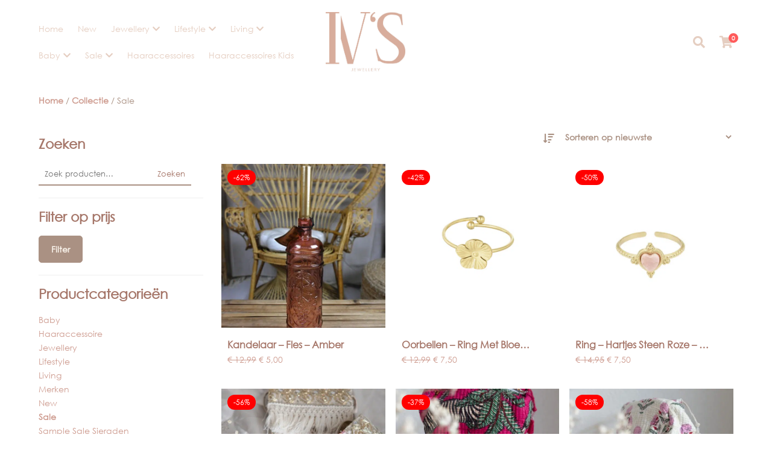

--- FILE ---
content_type: text/html; charset=UTF-8
request_url: https://ivsjewellery.nl/categorie/sale/
body_size: 58803
content:

<!DOCTYPE html>
<html lang="nl-NL">
<head><meta charset="UTF-8" /><script>if(navigator.userAgent.match(/MSIE|Internet Explorer/i)||navigator.userAgent.match(/Trident\/7\..*?rv:11/i)){var href=document.location.href;if(!href.match(/[?&]nowprocket/)){if(href.indexOf("?")==-1){if(href.indexOf("#")==-1){document.location.href=href+"?nowprocket=1"}else{document.location.href=href.replace("#","?nowprocket=1#")}}else{if(href.indexOf("#")==-1){document.location.href=href+"&nowprocket=1"}else{document.location.href=href.replace("#","&nowprocket=1#")}}}}</script><script>(()=>{class RocketLazyLoadScripts{constructor(){this.v="2.0.4",this.userEvents=["keydown","keyup","mousedown","mouseup","mousemove","mouseover","mouseout","touchmove","touchstart","touchend","touchcancel","wheel","click","dblclick","input"],this.attributeEvents=["onblur","onclick","oncontextmenu","ondblclick","onfocus","onmousedown","onmouseenter","onmouseleave","onmousemove","onmouseout","onmouseover","onmouseup","onmousewheel","onscroll","onsubmit"]}async t(){this.i(),this.o(),/iP(ad|hone)/.test(navigator.userAgent)&&this.h(),this.u(),this.l(this),this.m(),this.k(this),this.p(this),this._(),await Promise.all([this.R(),this.L()]),this.lastBreath=Date.now(),this.S(this),this.P(),this.D(),this.O(),this.M(),await this.C(this.delayedScripts.normal),await this.C(this.delayedScripts.defer),await this.C(this.delayedScripts.async),await this.T(),await this.F(),await this.j(),await this.A(),window.dispatchEvent(new Event("rocket-allScriptsLoaded")),this.everythingLoaded=!0,this.lastTouchEnd&&await new Promise(t=>setTimeout(t,500-Date.now()+this.lastTouchEnd)),this.I(),this.H(),this.U(),this.W()}i(){this.CSPIssue=sessionStorage.getItem("rocketCSPIssue"),document.addEventListener("securitypolicyviolation",t=>{this.CSPIssue||"script-src-elem"!==t.violatedDirective||"data"!==t.blockedURI||(this.CSPIssue=!0,sessionStorage.setItem("rocketCSPIssue",!0))},{isRocket:!0})}o(){window.addEventListener("pageshow",t=>{this.persisted=t.persisted,this.realWindowLoadedFired=!0},{isRocket:!0}),window.addEventListener("pagehide",()=>{this.onFirstUserAction=null},{isRocket:!0})}h(){let t;function e(e){t=e}window.addEventListener("touchstart",e,{isRocket:!0}),window.addEventListener("touchend",function i(o){o.changedTouches[0]&&t.changedTouches[0]&&Math.abs(o.changedTouches[0].pageX-t.changedTouches[0].pageX)<10&&Math.abs(o.changedTouches[0].pageY-t.changedTouches[0].pageY)<10&&o.timeStamp-t.timeStamp<200&&(window.removeEventListener("touchstart",e,{isRocket:!0}),window.removeEventListener("touchend",i,{isRocket:!0}),"INPUT"===o.target.tagName&&"text"===o.target.type||(o.target.dispatchEvent(new TouchEvent("touchend",{target:o.target,bubbles:!0})),o.target.dispatchEvent(new MouseEvent("mouseover",{target:o.target,bubbles:!0})),o.target.dispatchEvent(new PointerEvent("click",{target:o.target,bubbles:!0,cancelable:!0,detail:1,clientX:o.changedTouches[0].clientX,clientY:o.changedTouches[0].clientY})),event.preventDefault()))},{isRocket:!0})}q(t){this.userActionTriggered||("mousemove"!==t.type||this.firstMousemoveIgnored?"keyup"===t.type||"mouseover"===t.type||"mouseout"===t.type||(this.userActionTriggered=!0,this.onFirstUserAction&&this.onFirstUserAction()):this.firstMousemoveIgnored=!0),"click"===t.type&&t.preventDefault(),t.stopPropagation(),t.stopImmediatePropagation(),"touchstart"===this.lastEvent&&"touchend"===t.type&&(this.lastTouchEnd=Date.now()),"click"===t.type&&(this.lastTouchEnd=0),this.lastEvent=t.type,t.composedPath&&t.composedPath()[0].getRootNode()instanceof ShadowRoot&&(t.rocketTarget=t.composedPath()[0]),this.savedUserEvents.push(t)}u(){this.savedUserEvents=[],this.userEventHandler=this.q.bind(this),this.userEvents.forEach(t=>window.addEventListener(t,this.userEventHandler,{passive:!1,isRocket:!0})),document.addEventListener("visibilitychange",this.userEventHandler,{isRocket:!0})}U(){this.userEvents.forEach(t=>window.removeEventListener(t,this.userEventHandler,{passive:!1,isRocket:!0})),document.removeEventListener("visibilitychange",this.userEventHandler,{isRocket:!0}),this.savedUserEvents.forEach(t=>{(t.rocketTarget||t.target).dispatchEvent(new window[t.constructor.name](t.type,t))})}m(){const t="return false",e=Array.from(this.attributeEvents,t=>"data-rocket-"+t),i="["+this.attributeEvents.join("],[")+"]",o="[data-rocket-"+this.attributeEvents.join("],[data-rocket-")+"]",s=(e,i,o)=>{o&&o!==t&&(e.setAttribute("data-rocket-"+i,o),e["rocket"+i]=new Function("event",o),e.setAttribute(i,t))};new MutationObserver(t=>{for(const n of t)"attributes"===n.type&&(n.attributeName.startsWith("data-rocket-")||this.everythingLoaded?n.attributeName.startsWith("data-rocket-")&&this.everythingLoaded&&this.N(n.target,n.attributeName.substring(12)):s(n.target,n.attributeName,n.target.getAttribute(n.attributeName))),"childList"===n.type&&n.addedNodes.forEach(t=>{if(t.nodeType===Node.ELEMENT_NODE)if(this.everythingLoaded)for(const i of[t,...t.querySelectorAll(o)])for(const t of i.getAttributeNames())e.includes(t)&&this.N(i,t.substring(12));else for(const e of[t,...t.querySelectorAll(i)])for(const t of e.getAttributeNames())this.attributeEvents.includes(t)&&s(e,t,e.getAttribute(t))})}).observe(document,{subtree:!0,childList:!0,attributeFilter:[...this.attributeEvents,...e]})}I(){this.attributeEvents.forEach(t=>{document.querySelectorAll("[data-rocket-"+t+"]").forEach(e=>{this.N(e,t)})})}N(t,e){const i=t.getAttribute("data-rocket-"+e);i&&(t.setAttribute(e,i),t.removeAttribute("data-rocket-"+e))}k(t){Object.defineProperty(HTMLElement.prototype,"onclick",{get(){return this.rocketonclick||null},set(e){this.rocketonclick=e,this.setAttribute(t.everythingLoaded?"onclick":"data-rocket-onclick","this.rocketonclick(event)")}})}S(t){function e(e,i){let o=e[i];e[i]=null,Object.defineProperty(e,i,{get:()=>o,set(s){t.everythingLoaded?o=s:e["rocket"+i]=o=s}})}e(document,"onreadystatechange"),e(window,"onload"),e(window,"onpageshow");try{Object.defineProperty(document,"readyState",{get:()=>t.rocketReadyState,set(e){t.rocketReadyState=e},configurable:!0}),document.readyState="loading"}catch(t){console.log("WPRocket DJE readyState conflict, bypassing")}}l(t){this.originalAddEventListener=EventTarget.prototype.addEventListener,this.originalRemoveEventListener=EventTarget.prototype.removeEventListener,this.savedEventListeners=[],EventTarget.prototype.addEventListener=function(e,i,o){o&&o.isRocket||!t.B(e,this)&&!t.userEvents.includes(e)||t.B(e,this)&&!t.userActionTriggered||e.startsWith("rocket-")||t.everythingLoaded?t.originalAddEventListener.call(this,e,i,o):(t.savedEventListeners.push({target:this,remove:!1,type:e,func:i,options:o}),"mouseenter"!==e&&"mouseleave"!==e||t.originalAddEventListener.call(this,e,t.savedUserEvents.push,o))},EventTarget.prototype.removeEventListener=function(e,i,o){o&&o.isRocket||!t.B(e,this)&&!t.userEvents.includes(e)||t.B(e,this)&&!t.userActionTriggered||e.startsWith("rocket-")||t.everythingLoaded?t.originalRemoveEventListener.call(this,e,i,o):t.savedEventListeners.push({target:this,remove:!0,type:e,func:i,options:o})}}J(t,e){this.savedEventListeners=this.savedEventListeners.filter(i=>{let o=i.type,s=i.target||window;return e!==o||t!==s||(this.B(o,s)&&(i.type="rocket-"+o),this.$(i),!1)})}H(){EventTarget.prototype.addEventListener=this.originalAddEventListener,EventTarget.prototype.removeEventListener=this.originalRemoveEventListener,this.savedEventListeners.forEach(t=>this.$(t))}$(t){t.remove?this.originalRemoveEventListener.call(t.target,t.type,t.func,t.options):this.originalAddEventListener.call(t.target,t.type,t.func,t.options)}p(t){let e;function i(e){return t.everythingLoaded?e:e.split(" ").map(t=>"load"===t||t.startsWith("load.")?"rocket-jquery-load":t).join(" ")}function o(o){function s(e){const s=o.fn[e];o.fn[e]=o.fn.init.prototype[e]=function(){return this[0]===window&&t.userActionTriggered&&("string"==typeof arguments[0]||arguments[0]instanceof String?arguments[0]=i(arguments[0]):"object"==typeof arguments[0]&&Object.keys(arguments[0]).forEach(t=>{const e=arguments[0][t];delete arguments[0][t],arguments[0][i(t)]=e})),s.apply(this,arguments),this}}if(o&&o.fn&&!t.allJQueries.includes(o)){const e={DOMContentLoaded:[],"rocket-DOMContentLoaded":[]};for(const t in e)document.addEventListener(t,()=>{e[t].forEach(t=>t())},{isRocket:!0});o.fn.ready=o.fn.init.prototype.ready=function(i){function s(){parseInt(o.fn.jquery)>2?setTimeout(()=>i.bind(document)(o)):i.bind(document)(o)}return"function"==typeof i&&(t.realDomReadyFired?!t.userActionTriggered||t.fauxDomReadyFired?s():e["rocket-DOMContentLoaded"].push(s):e.DOMContentLoaded.push(s)),o([])},s("on"),s("one"),s("off"),t.allJQueries.push(o)}e=o}t.allJQueries=[],o(window.jQuery),Object.defineProperty(window,"jQuery",{get:()=>e,set(t){o(t)}})}P(){const t=new Map;document.write=document.writeln=function(e){const i=document.currentScript,o=document.createRange(),s=i.parentElement;let n=t.get(i);void 0===n&&(n=i.nextSibling,t.set(i,n));const c=document.createDocumentFragment();o.setStart(c,0),c.appendChild(o.createContextualFragment(e)),s.insertBefore(c,n)}}async R(){return new Promise(t=>{this.userActionTriggered?t():this.onFirstUserAction=t})}async L(){return new Promise(t=>{document.addEventListener("DOMContentLoaded",()=>{this.realDomReadyFired=!0,t()},{isRocket:!0})})}async j(){return this.realWindowLoadedFired?Promise.resolve():new Promise(t=>{window.addEventListener("load",t,{isRocket:!0})})}M(){this.pendingScripts=[];this.scriptsMutationObserver=new MutationObserver(t=>{for(const e of t)e.addedNodes.forEach(t=>{"SCRIPT"!==t.tagName||t.noModule||t.isWPRocket||this.pendingScripts.push({script:t,promise:new Promise(e=>{const i=()=>{const i=this.pendingScripts.findIndex(e=>e.script===t);i>=0&&this.pendingScripts.splice(i,1),e()};t.addEventListener("load",i,{isRocket:!0}),t.addEventListener("error",i,{isRocket:!0}),setTimeout(i,1e3)})})})}),this.scriptsMutationObserver.observe(document,{childList:!0,subtree:!0})}async F(){await this.X(),this.pendingScripts.length?(await this.pendingScripts[0].promise,await this.F()):this.scriptsMutationObserver.disconnect()}D(){this.delayedScripts={normal:[],async:[],defer:[]},document.querySelectorAll("script[type$=rocketlazyloadscript]").forEach(t=>{t.hasAttribute("data-rocket-src")?t.hasAttribute("async")&&!1!==t.async?this.delayedScripts.async.push(t):t.hasAttribute("defer")&&!1!==t.defer||"module"===t.getAttribute("data-rocket-type")?this.delayedScripts.defer.push(t):this.delayedScripts.normal.push(t):this.delayedScripts.normal.push(t)})}async _(){await this.L();let t=[];document.querySelectorAll("script[type$=rocketlazyloadscript][data-rocket-src]").forEach(e=>{let i=e.getAttribute("data-rocket-src");if(i&&!i.startsWith("data:")){i.startsWith("//")&&(i=location.protocol+i);try{const o=new URL(i).origin;o!==location.origin&&t.push({src:o,crossOrigin:e.crossOrigin||"module"===e.getAttribute("data-rocket-type")})}catch(t){}}}),t=[...new Map(t.map(t=>[JSON.stringify(t),t])).values()],this.Y(t,"preconnect")}async G(t){if(await this.K(),!0!==t.noModule||!("noModule"in HTMLScriptElement.prototype))return new Promise(e=>{let i;function o(){(i||t).setAttribute("data-rocket-status","executed"),e()}try{if(navigator.userAgent.includes("Firefox/")||""===navigator.vendor||this.CSPIssue)i=document.createElement("script"),[...t.attributes].forEach(t=>{let e=t.nodeName;"type"!==e&&("data-rocket-type"===e&&(e="type"),"data-rocket-src"===e&&(e="src"),i.setAttribute(e,t.nodeValue))}),t.text&&(i.text=t.text),t.nonce&&(i.nonce=t.nonce),i.hasAttribute("src")?(i.addEventListener("load",o,{isRocket:!0}),i.addEventListener("error",()=>{i.setAttribute("data-rocket-status","failed-network"),e()},{isRocket:!0}),setTimeout(()=>{i.isConnected||e()},1)):(i.text=t.text,o()),i.isWPRocket=!0,t.parentNode.replaceChild(i,t);else{const i=t.getAttribute("data-rocket-type"),s=t.getAttribute("data-rocket-src");i?(t.type=i,t.removeAttribute("data-rocket-type")):t.removeAttribute("type"),t.addEventListener("load",o,{isRocket:!0}),t.addEventListener("error",i=>{this.CSPIssue&&i.target.src.startsWith("data:")?(console.log("WPRocket: CSP fallback activated"),t.removeAttribute("src"),this.G(t).then(e)):(t.setAttribute("data-rocket-status","failed-network"),e())},{isRocket:!0}),s?(t.fetchPriority="high",t.removeAttribute("data-rocket-src"),t.src=s):t.src="data:text/javascript;base64,"+window.btoa(unescape(encodeURIComponent(t.text)))}}catch(i){t.setAttribute("data-rocket-status","failed-transform"),e()}});t.setAttribute("data-rocket-status","skipped")}async C(t){const e=t.shift();return e?(e.isConnected&&await this.G(e),this.C(t)):Promise.resolve()}O(){this.Y([...this.delayedScripts.normal,...this.delayedScripts.defer,...this.delayedScripts.async],"preload")}Y(t,e){this.trash=this.trash||[];let i=!0;var o=document.createDocumentFragment();t.forEach(t=>{const s=t.getAttribute&&t.getAttribute("data-rocket-src")||t.src;if(s&&!s.startsWith("data:")){const n=document.createElement("link");n.href=s,n.rel=e,"preconnect"!==e&&(n.as="script",n.fetchPriority=i?"high":"low"),t.getAttribute&&"module"===t.getAttribute("data-rocket-type")&&(n.crossOrigin=!0),t.crossOrigin&&(n.crossOrigin=t.crossOrigin),t.integrity&&(n.integrity=t.integrity),t.nonce&&(n.nonce=t.nonce),o.appendChild(n),this.trash.push(n),i=!1}}),document.head.appendChild(o)}W(){this.trash.forEach(t=>t.remove())}async T(){try{document.readyState="interactive"}catch(t){}this.fauxDomReadyFired=!0;try{await this.K(),this.J(document,"readystatechange"),document.dispatchEvent(new Event("rocket-readystatechange")),await this.K(),document.rocketonreadystatechange&&document.rocketonreadystatechange(),await this.K(),this.J(document,"DOMContentLoaded"),document.dispatchEvent(new Event("rocket-DOMContentLoaded")),await this.K(),this.J(window,"DOMContentLoaded"),window.dispatchEvent(new Event("rocket-DOMContentLoaded"))}catch(t){console.error(t)}}async A(){try{document.readyState="complete"}catch(t){}try{await this.K(),this.J(document,"readystatechange"),document.dispatchEvent(new Event("rocket-readystatechange")),await this.K(),document.rocketonreadystatechange&&document.rocketonreadystatechange(),await this.K(),this.J(window,"load"),window.dispatchEvent(new Event("rocket-load")),await this.K(),window.rocketonload&&window.rocketonload(),await this.K(),this.allJQueries.forEach(t=>t(window).trigger("rocket-jquery-load")),await this.K(),this.J(window,"pageshow");const t=new Event("rocket-pageshow");t.persisted=this.persisted,window.dispatchEvent(t),await this.K(),window.rocketonpageshow&&window.rocketonpageshow({persisted:this.persisted})}catch(t){console.error(t)}}async K(){Date.now()-this.lastBreath>45&&(await this.X(),this.lastBreath=Date.now())}async X(){return document.hidden?new Promise(t=>setTimeout(t)):new Promise(t=>requestAnimationFrame(t))}B(t,e){return e===document&&"readystatechange"===t||(e===document&&"DOMContentLoaded"===t||(e===window&&"DOMContentLoaded"===t||(e===window&&"load"===t||e===window&&"pageshow"===t)))}static run(){(new RocketLazyLoadScripts).t()}}RocketLazyLoadScripts.run()})();</script>
	

	<title>Sale - IV&#039;S Jewellery</title>
<link data-rocket-prefetch href="https://www.googletagmanager.com" rel="dns-prefetch">
<link crossorigin data-rocket-preload as="font" href="https://ivsjewellery.nl/wp-content/uploads/CenturyGothic-Regular.woff2" rel="preload">
<link crossorigin data-rocket-preload as="font" href="https://ivsjewellery.nl/wp-content/plugins/klasse-plugin/vendor/components/font-awesome/webfonts/fa-solid-900.woff2" rel="preload"><link rel="preload" data-rocket-preload as="image" href="https://ivsjewellery.nl/wp-content/uploads/407197675_675012137984956_4504533795325284484_n-600x600.jpeg" imagesrcset="https://ivsjewellery.nl/wp-content/uploads/407197675_675012137984956_4504533795325284484_n-600x600.jpeg 600w, https://ivsjewellery.nl/wp-content/uploads/407197675_675012137984956_4504533795325284484_n-150x150.jpeg 150w, https://ivsjewellery.nl/wp-content/uploads/407197675_675012137984956_4504533795325284484_n-800x800.jpeg 800w" imagesizes="(max-width: 600px) 100vw, 600px" fetchpriority="high">

	<meta name='viewport' content='width=device-width, initial-scale=1.0, user-scalable=yes' />
			<link rel="icon" type="image" href="https://ivsjewellery.nl/wp-content/uploads/logo-ivs-jewellery-nude.jpg">
		<link rel="apple-touch-icon" href="https://ivsjewellery.nl/wp-content/uploads/logo-ivs-jewellery-nude.jpg">
	
	<link rel="profile" href="http://gmpg.org/xfn/11" />
	<link rel="pingback" href="https://ivsjewellery.nl/xmlrpc.php" />
	
	<meta name='robots' content='index, follow, max-image-preview:large, max-snippet:-1, max-video-preview:-1' />
<!-- Google tag (gtag.js) toestemmingsmodus dataLayer toegevoegd door Site Kit -->
<script type="rocketlazyloadscript" data-rocket-type="text/javascript" id="google_gtagjs-js-consent-mode-data-layer">
/* <![CDATA[ */
window.dataLayer = window.dataLayer || [];function gtag(){dataLayer.push(arguments);}
gtag('consent', 'default', {"ad_personalization":"denied","ad_storage":"denied","ad_user_data":"denied","analytics_storage":"denied","functionality_storage":"denied","security_storage":"denied","personalization_storage":"denied","region":["AT","BE","BG","CH","CY","CZ","DE","DK","EE","ES","FI","FR","GB","GR","HR","HU","IE","IS","IT","LI","LT","LU","LV","MT","NL","NO","PL","PT","RO","SE","SI","SK"],"wait_for_update":500});
window._googlesitekitConsentCategoryMap = {"statistics":["analytics_storage"],"marketing":["ad_storage","ad_user_data","ad_personalization"],"functional":["functionality_storage","security_storage"],"preferences":["personalization_storage"]};
window._googlesitekitConsents = {"ad_personalization":"denied","ad_storage":"denied","ad_user_data":"denied","analytics_storage":"denied","functionality_storage":"denied","security_storage":"denied","personalization_storage":"denied","region":["AT","BE","BG","CH","CY","CZ","DE","DK","EE","ES","FI","FR","GB","GR","HR","HU","IE","IS","IT","LI","LT","LU","LV","MT","NL","NO","PL","PT","RO","SE","SI","SK"],"wait_for_update":500};
/* ]]> */
</script>
<!-- Einde Google tag (gtag.js) toestemmingsmodus dataLayer toegevoegd door Site Kit -->

	<!-- This site is optimized with the Yoast SEO plugin v26.8 - https://yoast.com/product/yoast-seo-wordpress/ -->
	<meta name="description" content="Ontdek de geweldige Winterale bij IV&#039;s Jewellery! Profiteer nu van korting op sieraden en woonaccessoires voor de feestdagen. Shop nu!" />
	<link rel="canonical" href="https://ivsjewellery.nl/categorie/sale/" />
	<link rel="next" href="https://ivsjewellery.nl/categorie/sale/page/2/" />
	<meta property="og:locale" content="nl_NL" />
	<meta property="og:type" content="article" />
	<meta property="og:title" content="Sale - IV&#039;S Jewellery" />
	<meta property="og:description" content="Ontdek de geweldige Winterale bij IV&#039;s Jewellery! Profiteer nu van korting op sieraden en woonaccessoires voor de feestdagen. Shop nu!" />
	<meta property="og:url" content="https://ivsjewellery.nl/categorie/sale/" />
	<meta property="og:site_name" content="IV&#039;S Jewellery" />
	<meta property="og:image" content="https://ivsjewellery.nl/wp-content/uploads/334285124_1345174509662854_4780541974847533416_n-scaled-1.jpeg" />
	<meta property="og:image:width" content="2374" />
	<meta property="og:image:height" content="2560" />
	<meta property="og:image:type" content="image/jpeg" />
	<meta name="twitter:card" content="summary_large_image" />
	<script type="application/ld+json" class="yoast-schema-graph">{"@context":"https://schema.org","@graph":[{"@type":"CollectionPage","@id":"https://ivsjewellery.nl/categorie/sale/","url":"https://ivsjewellery.nl/categorie/sale/","name":"Sale - IV'S Jewellery","isPartOf":{"@id":"https://ivsjewellery.nl/#website"},"primaryImageOfPage":{"@id":"https://ivsjewellery.nl/categorie/sale/#primaryimage"},"image":{"@id":"https://ivsjewellery.nl/categorie/sale/#primaryimage"},"thumbnailUrl":"https://ivsjewellery.nl/wp-content/uploads/407197675_675012137984956_4504533795325284484_n-scaled.jpeg","description":"Ontdek de geweldige Winterale bij IV's Jewellery! Profiteer nu van korting op sieraden en woonaccessoires voor de feestdagen. Shop nu!","breadcrumb":{"@id":"https://ivsjewellery.nl/categorie/sale/#breadcrumb"},"inLanguage":"nl-NL"},{"@type":"ImageObject","inLanguage":"nl-NL","@id":"https://ivsjewellery.nl/categorie/sale/#primaryimage","url":"https://ivsjewellery.nl/wp-content/uploads/407197675_675012137984956_4504533795325284484_n-scaled.jpeg","contentUrl":"https://ivsjewellery.nl/wp-content/uploads/407197675_675012137984956_4504533795325284484_n-scaled.jpeg","width":1706,"height":2560,"caption":"amber fles kandelaar"},{"@type":"BreadcrumbList","@id":"https://ivsjewellery.nl/categorie/sale/#breadcrumb","itemListElement":[{"@type":"ListItem","position":1,"name":"Home","item":"https://ivsjewellery.nl/"},{"@type":"ListItem","position":2,"name":"Sale"}]},{"@type":"WebSite","@id":"https://ivsjewellery.nl/#website","url":"https://ivsjewellery.nl/","name":"IV'S Jewellery","description":"De leukste en meest tijdloze conceptstore","publisher":{"@id":"https://ivsjewellery.nl/#organization"},"potentialAction":[{"@type":"SearchAction","target":{"@type":"EntryPoint","urlTemplate":"https://ivsjewellery.nl/?s={search_term_string}"},"query-input":{"@type":"PropertyValueSpecification","valueRequired":true,"valueName":"search_term_string"}}],"inLanguage":"nl-NL"},{"@type":"Organization","@id":"https://ivsjewellery.nl/#organization","name":"IV'S Jewellery","url":"https://ivsjewellery.nl/","logo":{"@type":"ImageObject","inLanguage":"nl-NL","@id":"https://ivsjewellery.nl/#/schema/logo/image/","url":"https://ivsjewellery.nl/wp-content/uploads/logo-ivs-jewellery-nude.png","contentUrl":"https://ivsjewellery.nl/wp-content/uploads/logo-ivs-jewellery-nude.png","width":1920,"height":1459,"caption":"IV'S Jewellery"},"image":{"@id":"https://ivsjewellery.nl/#/schema/logo/image/"},"sameAs":["https://www.facebook.com/people/IVs-Jewellery/100025131594294/","https://www.tiktok.com/@ivsjewellery","https://www.instagram.com/ivs_jewellery/"]}]}</script>
	<!-- / Yoast SEO plugin. -->


<link rel='dns-prefetch' href='//www.googletagmanager.com' />

<link rel="alternate" type="application/rss+xml" title="IV&#039;S Jewellery &raquo; Sale Categorie feed" href="https://ivsjewellery.nl/categorie/sale/feed/" />
<link data-minify="1" rel='stylesheet' id='wc-blocks-style-css' href='https://ivsjewellery.nl/wp-content/cache/min/1/wp-content/plugins/woocommerce/assets/client/blocks/wc-blocks.css?ver=1758092616' type='text/css' media='all' />
<link data-minify="1" rel='stylesheet' id='wc-blocks-style-all-products-css' href='https://ivsjewellery.nl/wp-content/cache/min/1/wp-content/plugins/woocommerce/assets/client/blocks/all-products.css?ver=1758092616' type='text/css' media='all' />
<link data-minify="1" rel='stylesheet' id='ywcas-blocks-style-frontend-css' href='https://ivsjewellery.nl/wp-content/cache/min/1/wp-content/plugins/yith-woocommerce-ajax-search/assets/css/frontend.css?ver=1758092616' type='text/css' media='all' />
<link rel='stylesheet' id='sbi_styles-css' href='https://ivsjewellery.nl/wp-content/cache/background-css/1/ivsjewellery.nl/wp-content/plugins/instagram-feed/css/sbi-styles.min.css?ver=6.10.0&wpr_t=1769030405' type='text/css' media='all' />
<style id='wp-emoji-styles-inline-css' type='text/css'>

	img.wp-smiley, img.emoji {
		display: inline !important;
		border: none !important;
		box-shadow: none !important;
		height: 1em !important;
		width: 1em !important;
		margin: 0 0.07em !important;
		vertical-align: -0.1em !important;
		background: none !important;
		padding: 0 !important;
	}
/*# sourceURL=wp-emoji-styles-inline-css */
</style>
<style id='classic-theme-styles-inline-css' type='text/css'>
/*! This file is auto-generated */
.wp-block-button__link{color:#fff;background-color:#32373c;border-radius:9999px;box-shadow:none;text-decoration:none;padding:calc(.667em + 2px) calc(1.333em + 2px);font-size:1.125em}.wp-block-file__button{background:#32373c;color:#fff;text-decoration:none}
/*# sourceURL=/wp-includes/css/classic-themes.min.css */
</style>
<link data-minify="1" rel='stylesheet' id='kls_cookienotice_css-css' href='https://ivsjewellery.nl/wp-content/cache/min/1/wp-content/plugins/klasse-plugin/assets/build/public/cookieconsent.css?ver=1758092616' type='text/css' media='all' />
<link data-minify="1" rel='stylesheet' id='kls_font_awesome_css-css' href='https://ivsjewellery.nl/wp-content/cache/min/1/wp-content/plugins/klasse-plugin/vendor/components/font-awesome/css/all.min.css?ver=1758092616' type='text/css' media='all' />
<link data-minify="1" rel='stylesheet' id='mabel-shoppable-images-lite-css' href='https://ivsjewellery.nl/wp-content/cache/min/1/wp-content/plugins/mabel-shoppable-images-lite/public/css/public.min.css?ver=1758092616' type='text/css' media='all' />
<style id='mabel-shoppable-images-lite-inline-css' type='text/css'>
span.mb-siwc-tag{margin-left:-12px;margin-top:-12px;color:#a6776a;width:25px;height:25px;line-height:25px;background:#ffffff;font-size:14px;border-radius:50%;}
/*# sourceURL=mabel-shoppable-images-lite-inline-css */
</style>
<link data-minify="1" rel='stylesheet' id='woo-product-category-discount-css' href='https://ivsjewellery.nl/wp-content/cache/min/1/wp-content/plugins/woo-product-category-discount/public/css/woo-product-category-discount-public.css?ver=1758092616' type='text/css' media='all' />
<style id='woocommerce-inline-inline-css' type='text/css'>
.woocommerce form .form-row .required { visibility: visible; }
/*# sourceURL=woocommerce-inline-inline-css */
</style>
<link rel='stylesheet' id='kls_custom_css-css' href='https://ivsjewellery.nl/wp-content/themes/klasse-theme/theme.min.css?ver=22712314' type='text/css' media='all' />
<link rel='stylesheet' id='mollie-applepaydirect-css' href='https://ivsjewellery.nl/wp-content/plugins/mollie-payments-for-woocommerce/public/css/mollie-applepaydirect.min.css?ver=1768942560' type='text/css' media='screen' />
<style id='divi-builder-style-inline-inline-css' type='text/css'>
#wp-admin-bar-et-use-visual-builder a:before{font-family:ETmodules!important;content:"\e625";font-size:30px!important;width:28px;margin-top:-3px;color:#974df3!important}#wp-admin-bar-et-use-visual-builder:hover a:before{color:#fff!important}#wp-admin-bar-et-use-visual-builder:hover a,#wp-admin-bar-et-use-visual-builder a:hover{transition:background-color .5s ease;-webkit-transition:background-color .5s ease;-moz-transition:background-color .5s ease;background-color:#7e3bd0!important;color:#fff!important}* html .clearfix,:first-child+html .clearfix{zoom:1}.iphone .et_pb_section_video_bg video::-webkit-media-controls-start-playback-button{display:none!important;-webkit-appearance:none}.et_mobile_device .et_pb_section_parallax .et_pb_parallax_css{background-attachment:scroll}.et-social-facebook a.icon:before{content:"\e093"}.et-social-twitter a.icon:before{content:"\e094"}.et-social-google-plus a.icon:before{content:"\e096"}.et-social-instagram a.icon:before{content:"\e09a"}.et-social-rss a.icon:before{content:"\e09e"}.ai1ec-single-event:after{content:" ";display:table;clear:both}.evcal_event_details .evcal_evdata_cell .eventon_details_shading_bot.eventon_details_shading_bot{z-index:3}.wp-block-divi-layout{margin-bottom:1em}#et-boc .et-l{text-shadow:none}#et-boc .et-l h1,#et-boc .et-l h2,#et-boc .et-l h3,#et-boc .et-l h4,#et-boc .et-l h5,#et-boc .et-l h6{line-height:1em;padding-bottom:10px;font-weight:500;text-transform:none;font-style:normal}#et-boc .et-l ol,#et-boc .et-l ul{list-style:none;text-align:inherit}#et-boc .et-l ol li,#et-boc .et-l ul li{padding-left:0;background:none;margin-left:0}#et-boc .et-l blockquote{quotes:none}#et-boc .et-l blockquote:after,#et-boc .et-l blockquote:before{content:"";content:none}#et-boc .et-l :focus{outline:0}#et-boc .et-l article,#et-boc .et-l aside,#et-boc .et-l footer,#et-boc .et-l header,#et-boc .et-l hgroup,#et-boc .et-l nav,#et-boc .et-l section{display:block}#et-boc .et-l input[type=email],#et-boc .et-l input[type=number],#et-boc .et-l input[type=password],#et-boc .et-l input[type=text]{height:49px}#et-boc .et-l a{text-decoration:none!important}#et-boc .et-l p{padding-bottom:1em;color:inherit!important}#et-boc .et-l p:last-of-type{padding-bottom:0}#et-boc .et-l img{max-width:100%;height:auto}#et-boc .et-l embed,#et-boc .et-l iframe,#et-boc .et-l object,#et-boc .et-l video{max-width:100%}.et-db #et-boc .et-l .et_pb_widget_area .enigma_sidebar_widget #searchform .input-group-btn,.et-db #et-boc .et-l .et_pb_widget_area .widget_search .large-2,.et-db #et-boc .et-l .et_pb_widget_area .widget_search .small-2,.et-db #et-boc .et-l .et_pb_widget_area .widget_search>form>.input-group>span.input-group-btn{position:absolute;top:0;right:0;z-index:5;width:80px}.et-db #et-boc .et-l .et_pb_module:not(.override_styling) a{color:#2ea3f2}.et-db #et-boc .et-l .et_pb_module:not(.override_styling) .sticky h2,.et-db #et-boc .et-l .et_pb_module:not(.override_styling) h2 a{color:inherit!important}.et-db #et-boc .et-l .et_pb_module:not(.override_styling) input{margin:0}.et-db #et-boc .et-l .et_pb_module:not(.override_styling) .post-meta{position:relative}.et-db #et-boc .et-l .et_pb_bg_layout_dark a{color:#fff}.et-db #et-boc .et-l .et-pb-slider-arrows a:before,.et-db #et-boc .et-l .et_pb_video_play:before,.et-db #et-boc .et-l ul.et_pb_member_social_links a:before{color:inherit}.et-db #et-boc .et-l ul.et_pb_social_media_follow .et_pb_social_icon a.icon{top:auto;position:relative}.et-db #et-boc .et-l .clearfix{clear:none;display:inline;display:initial}.et-db #et-boc .et-l address.clearfix,.et-db #et-boc .et-l article.clearfix,.et-db #et-boc .et-l aside.clearfix,.et-db #et-boc .et-l blockquote.clearfix,.et-db #et-boc .et-l canvas.clearfix,.et-db #et-boc .et-l dd.clearfix,.et-db #et-boc .et-l div.clearfix,.et-db #et-boc .et-l dl.clearfix,.et-db #et-boc .et-l fieldset.clearfix,.et-db #et-boc .et-l figcaption.clearfix,.et-db #et-boc .et-l figure.clearfix,.et-db #et-boc .et-l footer.clearfix,.et-db #et-boc .et-l form.clearfix,.et-db #et-boc .et-l h1.clearfix,.et-db #et-boc .et-l h2.clearfix,.et-db #et-boc .et-l h3.clearfix,.et-db #et-boc .et-l h4.clearfix,.et-db #et-boc .et-l h5.clearfix,.et-db #et-boc .et-l h6.clearfix,.et-db #et-boc .et-l header.clearfix,.et-db #et-boc .et-l hgroup.clearfix,.et-db #et-boc .et-l hr.clearfix,.et-db #et-boc .et-l main.clearfix,.et-db #et-boc .et-l nav.clearfix,.et-db #et-boc .et-l noscript.clearfix,.et-db #et-boc .et-l ol.clearfix,.et-db #et-boc .et-l output.clearfix,.et-db #et-boc .et-l p.clearfix,.et-db #et-boc .et-l pre.clearfix,.et-db #et-boc .et-l section.clearfix,.et-db #et-boc .et-l table.clearfix,.et-db #et-boc .et-l tfoot.clearfix,.et-db #et-boc .et-l ul.clearfix,.et-db #et-boc .et-l video.clearfix{display:block}.et-db #et-boc .et-l .et_main_video_container *,.et-db #et-boc .et-l .et_pb_slide_video *,.et-db #et-boc .et-l .et_pb_video_box *{height:auto}.et-db #et-boc .et-l .et_main_video_container iframe,.et-db #et-boc .et-l .et_pb_slide_video iframe,.et-db #et-boc .et-l .et_pb_video_box iframe{height:100%}.et-db #et-boc .et-l .et_pb_module:not(.override_styling) ul{overflow:visible}.et-db #et-boc .et-l .et_pb_module:not(.override_styling) ol,.et-db #et-boc .et-l .et_pb_module:not(.override_styling) ul,ol .et-db #et-boc .et-l .et_pb_module:not(.override_styling),ul .et-db #et-boc .et-l .et_pb_module:not(.override_styling){background:transparent}.et-db #et-boc .et-l .et_pb_module:not(.override_styling) h3{display:block!important}.et-db #et-boc .et-l .et_pb_module:not(.override_styling) img{max-width:100%;margin:0;border:none;padding:0;background:none;border-radius:0}.et-db #et-boc .et-l .et_pb_module:not(.override_styling) img:hover{opacity:1;box-shadow:none}.et-db #et-boc .et-l .et_pb_module:not(.override_styling) a:not(.wc-forward),.et-db #et-boc .et-l .et_pb_module:not(.override_styling) h1 a,.et-db #et-boc .et-l .et_pb_module:not(.override_styling) h2 a,.et-db #et-boc .et-l .et_pb_module:not(.override_styling) h3 a,.et-db #et-boc .et-l .et_pb_module:not(.override_styling) h4 a,.et-db #et-boc .et-l .et_pb_module:not(.override_styling) h5 a,.et-db #et-boc .et-l .et_pb_module:not(.override_styling) h6 a{line-height:1em;padding-bottom:10px;font-weight:500;text-transform:none;font-style:normal}.et-db #et-boc .et-l .et_pb_module:not(.override_styling) .entry-featured-image-url{padding-bottom:0}.et-db #et-boc .et-l .et_pb_module:not(.override_styling) blockquote{margin:20px 0 30px;padding-left:20px;border-left:5px solid;border-color:#2ea3f2;font-style:normal}.et-db #et-boc .et-l .et_pb_module:not(.override_styling) input[type=radio]{margin-right:7px}.et-db #et-boc .et-l .et_pb_module:not(.override_styling) input.text:not(.qty),.et-db #et-boc .et-l .et_pb_module:not(.override_styling) input.title,.et-db #et-boc .et-l .et_pb_module:not(.override_styling) input[type=email],.et-db #et-boc .et-l .et_pb_module:not(.override_styling) input[type=password],.et-db #et-boc .et-l .et_pb_module:not(.override_styling) input[type=tel],.et-db #et-boc .et-l .et_pb_module:not(.override_styling) input[type=text],.et-db #et-boc .et-l .et_pb_module:not(.override_styling) input select,.et-db #et-boc .et-l .et_pb_module:not(.override_styling) input textarea{border:1px solid #bbb;color:#4e4e4e;padding:5px 10px;height:auto;width:auto}.et-db #et-boc .et-l .et_pb_module:not(.override_styling) #email{width:100%}.et-db #et-boc .et-l .et-pb-slider-arrows a{color:inherit}.et-db #et-boc .et-l .et_pb_post .post-meta a{color:inherit!important}.et-db #et-boc .et-l .et_pb_counter_amount_number{letter-spacing:inherit;text-decoration:inherit}.et-db #et-boc .et-l .et_pb_blurb img{width:inherit}.et-db #et-boc .et-l .comment-content *,.et-db #et-boc .et-l .et_pb_blurb_container,.et-db #et-boc .et-l .et_pb_blurb_container *,.et-db #et-boc .et-l .et_pb_blurb_content,.et-db #et-boc .et-l .et_pb_newsletter_button_text,.et-db #et-boc .et-l .et_pb_newsletter_description *,.et-db #et-boc .et-l .et_pb_promo_description,.et-db #et-boc .et-l .et_pb_promo_description *{letter-spacing:inherit}.et-db #et-boc .et-l .et_pb_image img{width:inherit}.et-db #et-boc .et-l .et_pb_image a{line-height:0;padding-bottom:0}.et-db #et-boc .et-l .et_pb_newsletter_description{letter-spacing:inherit}.et-db #et-boc .et-l .et_pb_newsletter_form p input{background-color:#fff!important;width:100%!important}.et-db #et-boc .et-l .et_pb_text *{letter-spacing:inherit}.et-db #et-boc .et-l .et-db .et_pb_section{background-color:transparent}.et-db #et-boc .et-l .et_pb_section *{-webkit-font-smoothing:antialiased}.et-db #et-boc .et-l .pagination{width:100%;clear:both}.et-db #et-boc .et-l .pagination:after,.et-db #et-boc .et-l .pagination:before{visibility:hidden}.et-db #et-boc .et-l .pagination a{width:auto;border:none;background:transparent}.et-db #et-boc .et-l .wp-pagenavi{text-align:right;border-top:1px solid #e2e2e2;padding-top:13px;clear:both;margin-bottom:30px}.et-db #et-boc .et-l .wp-pagenavi a,.et-db #et-boc .et-l .wp-pagenavi span{color:#666;margin:0 5px;text-decoration:none;font-size:14px!important;font-weight:400!important;border:none!important}.et-db #et-boc .et-l .wp-pagenavi .nextpostslink,.et-db #et-boc .et-l .wp-pagenavi .previouspostslink{color:#999!important}.et-db #et-boc .et-l .wp-pagenavi a:hover,.et-db #et-boc .et-l .wp-pagenavi span.current{color:#82c0c7!important}.et-db #et-boc .et-l .nav-previous{float:left}.et-db #et-boc .et-l .nav-next{float:right}.et-db #et-boc .et-l article .et_pb_text_color_light,.et-db #et-boc .et-l article .et_pb_text_color_light a,.et-db #et-boc .et-l article .et_pb_text_color_light a:hover,.et-db #et-boc .et-l article .et_pb_text_color_light a:visited,.et-db #et-boc .et-l article .et_pb_text_color_light blockquote{color:#fff}.et-db #et-boc .et-l .et_pb_posts .et_pb_post{padding:0;border-top:none;border-left:0;border-right:0;border-bottom:none;background:transparent;width:100%;margin-top:0}.et-db #et-boc .et-l .et_pb_posts .et_pb_post .entry-title a,.et-db #et-boc .et-l .et_pb_posts .et_pb_post .post-content,.et-db #et-boc .et-l .et_pb_posts .et_pb_post .post-content *,.et-db #et-boc .et-l .et_pb_posts .et_pb_post .post-meta a,.et-db #et-boc .et-l .et_pb_posts .et_pb_post .post-meta span{letter-spacing:inherit}.et-db #et-boc .et-l .et_pb_blog_grid blockquote:before,.et-db #et-boc .et-l .et_pb_posts blockquote:before{display:none}.et-db #et-boc .et-l .et_pb_blog_grid a.more-link,.et-db #et-boc .et-l .et_pb_posts a.more-link{position:relative;color:inherit!important;font-size:inherit;background-color:transparent!important;float:none!important;padding:0!important;text-transform:none;line-height:normal;display:block;font-family:inherit;bottom:auto;right:auto}.et-db #et-boc .et-l .et_pb_blog_grid .column{width:100%;margin:0}.et-db #et-boc .et-l .et_pb_blog_grid .et_pb_post{padding:19px!important;background-image:none!important;float:none;width:100%;margin-top:0}.et-db #et-boc .et-l .et_pb_blog_grid .et_pb_image_container{max-width:none}.et-db #et-boc .et-l .et_pb_blog_grid_wrapper .et_pb_blog_grid article{border-bottom:1px solid #ddd!important}.et-db #et-boc .et-l .et_pb_grid_item.entry{padding:0}.et-db #et-boc .et-l .et_pb_module:not(.override_styling) ul,.et-db #et-boc .et-l ul.et_pb_module:not(.override_styling){margin:0}.et-db #et-boc .et-l .et_pb_module:not(.override_styling) li{list-style:none}.et-db #et-boc .et-l .et_pb_module:not(.override_styling) a,.et-db #et-boc .et-l .et_pb_module:not(.override_styling) a:hover{text-decoration:none}.et-db #et-boc .et-l .et_pb_module:not(.override_styling) h1,.et-db #et-boc .et-l .et_pb_module:not(.override_styling) h2,.et-db #et-boc .et-l .et_pb_module:not(.override_styling) h3,.et-db #et-boc .et-l .et_pb_module:not(.override_styling) h4,.et-db #et-boc .et-l .et_pb_module:not(.override_styling) h5,.et-db #et-boc .et-l .et_pb_module:not(.override_styling) h6{margin:0;text-align:inherit}.et-db #et-boc .et-l .et_pb_module:not(.override_styling) .column{padding:0}.et-db #et-boc .et-l .et_pb_module:not(.override_styling) p{margin:0;text-align:inherit}.et-db #et-boc .et-l .et_pb_module:not(.override_styling) a:focus{outline:none}.et-db #et-boc .et-l .et_pb_module:not(.override_styling) img{display:inline}.et-db #et-boc .et-l .et_pb_module:not(.override_styling) span.percent-value{font-size:inherit;letter-spacing:inherit}.et-db #et-boc .et-l .et_pb_module:not(.override_styling) .hentry{box-shadow:none}.et-db #et-boc .et-l .et_pb_blurb_content ol,.et-db #et-boc .et-l .et_pb_blurb_content ul,.et-db #et-boc .et-l .et_pb_code ol,.et-db #et-boc .et-l .et_pb_code ul,.et-db #et-boc .et-l .et_pb_fullwidth_header .header-content ol,.et-db #et-boc .et-l .et_pb_fullwidth_header .header-content ul,.et-db #et-boc .et-l .et_pb_newsletter_description_content ol,.et-db #et-boc .et-l .et_pb_newsletter_description_content ul,.et-db #et-boc .et-l .et_pb_promo_description ol,.et-db #et-boc .et-l .et_pb_promo_description ul,.et-db #et-boc .et-l .et_pb_slide_content ol,.et-db #et-boc .et-l .et_pb_slide_content ul,.et-db #et-boc .et-l .et_pb_tab ol,.et-db #et-boc .et-l .et_pb_tab ul,.et-db #et-boc .et-l .et_pb_team_member_description ol,.et-db #et-boc .et-l .et_pb_team_member_description ul,.et-db #et-boc .et-l .et_pb_testimonial_description_inner ol,.et-db #et-boc .et-l .et_pb_testimonial_description_inner ul,.et-db #et-boc .et-l .et_pb_text ol,.et-db #et-boc .et-l .et_pb_text ul,.et-db #et-boc .et-l .et_pb_toggle_content ol,.et-db #et-boc .et-l .et_pb_toggle_content ul{margin-top:15px;margin-bottom:15px;margin-left:25px}.et-db #et-boc .et-l .et_pb_blurb_content ul li,.et-db #et-boc .et-l .et_pb_code ul li,.et-db #et-boc .et-l .et_pb_fullwidth_header .header-content ul li,.et-db #et-boc .et-l .et_pb_newsletter_description_content ul li,.et-db #et-boc .et-l .et_pb_promo_description ul li,.et-db #et-boc .et-l .et_pb_slide_content ul li,.et-db #et-boc .et-l .et_pb_tab ul li,.et-db #et-boc .et-l .et_pb_team_member_description ul li,.et-db #et-boc .et-l .et_pb_testimonial_description_inner ul li,.et-db #et-boc .et-l .et_pb_text ul li,.et-db #et-boc .et-l .et_pb_toggle_content ul li{list-style:disc}.et-db #et-boc .et-l .et_pb_blurb_content ol li,.et-db #et-boc .et-l .et_pb_code ol li,.et-db #et-boc .et-l .et_pb_fullwidth_header .header-content ol li,.et-db #et-boc .et-l .et_pb_newsletter_description_content ol li,.et-db #et-boc .et-l .et_pb_promo_description ol li,.et-db #et-boc .et-l .et_pb_slide_content ol li,.et-db #et-boc .et-l .et_pb_tab ol li,.et-db #et-boc .et-l .et_pb_team_member_description ol li,.et-db #et-boc .et-l .et_pb_testimonial_description_inner ol li,.et-db #et-boc .et-l .et_pb_text ol li,.et-db #et-boc .et-l .et_pb_toggle_content ol li{list-style:decimal}.et-db #et-boc .et-l .et_pb_section{margin-bottom:0}.et-db #et-boc .et-l .widget .widget-title,.et-db #et-boc .et-l .widget a{color:inherit}.et-db #et-boc .et-l span.et_portfolio_image{position:relative;display:block}.et-db #et-boc .et-l span.et_portfolio_image img{display:block}.et-db #et-boc .et-l .et_audio_container .mejs-time.mejs-currenttime-container.custom{line-height:18px}.et-db #et-boc .et-l hr.et_pb_module:not(.override_styling){background-color:transparent;background-image:none;margin:0;padding:0}.et-db #et-boc .et-l .et-pb-slider-arrows a,.et-db #et-boc .et-l .et_pb_blurb_container h4 a,.et-db #et-boc .et-l .et_pb_module:not(.override_styling) .post-meta a,.et-db #et-boc .et-l .et_pb_module:not(.override_styling) h2 a,.et-db #et-boc .et-l .et_pb_module:not(.override_styling) li a,.et-db #et-boc .et-l .et_pb_portfolio_item a,.et-db #et-boc .et-l .et_pb_testimonial_meta a{border-bottom:none}.et-db #et-boc .et-l .et_pb_portfolio_filter a{letter-spacing:inherit;line-height:inherit}.et-db #et-boc .et-l .et_pb_portfolio img{width:100%}.et-db #et-boc .et-l .et_pb_filterable_portfolio.et_pb_filterable_portfolio_grid .hentry,.et-db #et-boc .et-l .et_pb_fullwidth_portfolio .hentry,.et-db #et-boc .et-l .et_pb_portfolio_grid .hentry{padding:0;border:none;clear:none}.et-db #et-boc .et-l .et_pb_filterable_portfolio .hentry:after,.et-db #et-boc .et-l .et_pb_fullwidth_portfolio .hentry:after,.et-db #et-boc .et-l .et_pb_portfolio .hentry:after,.et-db #et-boc .et-l .et_pb_portfolio_grid .hentry:after{background:transparent}.et-db #et-boc .et-l .et_pb_filterable_portfolio_grid .et_pb_portfolio_item h2{font-size:26px}.et-db #et-boc .et-l .et_pb_filterable_portfolio .et_pb_portfolio_filter a{max-width:none}.et-db #et-boc .et-l .et_pb_filterable_portfolio .et_pb_portfolio_filter li{color:#666}.et-db #et-boc .et-l .et_pb_filterable_portfolio .et_pb_portfolio_filter li a{color:inherit!important}.et-db #et-boc .et-l .et_pb_filterable_portfolio .et_pb_portfolio_filter li a:hover{color:#666!important}.et-db #et-boc .et-l .et_pb_filterable_portfolio h2 a{letter-spacing:inherit}.et-db #et-boc .et-l .et_pb_portfolio_filters li a.active{color:#82c0c7!important}.et-db #et-boc .et-l .et_pb_module:not(.override_styling) .hentry.has-post-thumbnail:first-child{margin-top:0}.et-db #et-boc .et-l .et_pb_portfolio_items .hentry,.et-db #et-boc .et-l .format-quote.hentry{padding:0}.et-db #et-boc .et-l .et-bg-layout-dark{text-shadow:none;color:inherit}.et-db #et-boc .et-l .et_pb_slide_image img{margin:0}.et-db #et-boc .et-l .et_pb_slide_description h2{line-height:1em;padding-bottom:10px}.et-db #et-boc .et-l .et_pb_slider .mejs-offscreen{display:none}.et-db #et-boc .et-l .et_pb_slide_content *{letter-spacing:inherit}.et-db #et-boc .et-l .et_pb_countdown_timer .section{width:auto}.et-db #et-boc .et-l .et_pb_widget_area{max-width:100%}.et-db #et-boc .et-l .et_pb_widget_area #searchform,.et-db #et-boc .et-l .et_pb_widget_area #searchform #s,.et-db #et-boc .et-l .et_pb_widget_area *,.et-db #et-boc .et-l .et_pb_widget_area input.search-field{max-width:100%;word-wrap:break-word;box-sizing:border-box;-webkit-box-sizing:border-box;-moz-box-sizing:border-box}.et-db #et-boc .et-l .et_pb_widget_area .widget{border:none;background:transparent;padding:0;box-shadow:none}.et-db #et-boc .et-l .et_pb_widget_area .widget:after{background:transparent}.et-db #et-boc .et-l .et_pb_widget_area .widget-title{border-bottom:none}.et-db #et-boc .et-l .et_pb_widget_area>.widget-title:not(:first-child){margin-top:30px}.et-db #et-boc .et-l .et_pb_widget_area .widget-title,.et-db #et-boc .et-l .et_pb_widget_area h1:first-of-type,.et-db #et-boc .et-l .et_pb_widget_area h2:first-of-type,.et-db #et-boc .et-l .et_pb_widget_area h3:first-of-type,.et-db #et-boc .et-l .et_pb_widget_area h4:first-of-type,.et-db #et-boc .et-l .et_pb_widget_area h5:first-of-type,.et-db #et-boc .et-l .et_pb_widget_area h6:first-of-type{font-weight:500;font-style:normal}.et-db #et-boc .et-l .et_pb_widget_area .widget-title:before,.et-db #et-boc .et-l .et_pb_widget_area h1:first-of-type:before,.et-db #et-boc .et-l .et_pb_widget_area h2:first-of-type:before,.et-db #et-boc .et-l .et_pb_widget_area h3:first-of-type:before,.et-db #et-boc .et-l .et_pb_widget_area h4:first-of-type:before,.et-db #et-boc .et-l .et_pb_widget_area h5:first-of-type:before,.et-db #et-boc .et-l .et_pb_widget_area h6:first-of-type:before{display:none}.et-db #et-boc .et-l .et_pb_widget_area .widgettitle{font-size:18px;padding-bottom:10px}.et-db #et-boc .et-l .et_pb_widget_area .enigma_sidebar_widget,.et-db #et-boc .et-l .et_pb_widget_area .fwidget,.et-db #et-boc .et-l .et_pb_widget_area .sb-widget,.et-db #et-boc .et-l .et_pb_widget_area .widget,.et-db #et-boc .et-l .et_pb_widget_area .widget-box,.et-db #et-boc .et-l .et_pb_widget_area .widget-container,.et-db #et-boc .et-l .et_pb_widget_area .widget-wrapper{margin-top:0;margin-bottom:30px;color:inherit}.et-db #et-boc .et-l .et_pb_widget_area ul li{margin-top:.25em;margin-bottom:.25em;background:none;margin-left:0}.et-db #et-boc .et-l .et_pb_widget_area ul li:after,.et-db #et-boc .et-l .et_pb_widget_area ul li:before{display:none}.et-db #et-boc .et-l .et_pb_widget_area ul ul{border-top:none}.et-db #et-boc .et-l .et_pb_widget_area ul ul li{margin-top:5px;margin-left:15px}.et-db #et-boc .et-l .et_pb_widget_area ul ul li:last-child{border-bottom:none;margin-bottom:0}.et-db #et-boc .et-l .et_pb_widget_area .widgettitle:before{display:none}.et-db #et-boc .et-l .et_pb_widget_area select{margin-right:0;margin-left:0;width:auto}.et-db #et-boc .et-l .et_pb_widget_area img{max-width:100%!important}.et-db #et-boc .et-l .et_pb_widget_area .enigma_sidebar_widget ul li a{display:inline-block;margin-left:0;padding-left:0}.et-db #et-boc .et-l .et_pb_widget_area .enigma_sidebar_widget ul ul li:last-child{padding-bottom:0}.et-db #et-boc .et-l .et_pb_widget_area #searchform,.et-db #et-boc .et-l .et_pb_widget_area .widget_search form{position:relative;padding:0;background:none;margin-top:0;margin-left:0;margin-right:0;display:block;width:100%;height:auto;border:none}.et-db #et-boc .et-l .et_pb_widget_area #searchform input[type=text],.et-db #et-boc .et-l .et_pb_widget_area .enigma_sidebar_widget #searchform input[type=text],.et-db #et-boc .et-l .et_pb_widget_area .widget_search .search-field,.et-db #et-boc .et-l .et_pb_widget_area .widget_search input[type=search],.et-db #et-boc .et-l .et_pb_widget_area .widget_search input[type=text]{position:relative;margin:0;padding:.7em 90px .7em .7em!important;min-width:0;width:100%!important;height:40px!important;font-size:14px;line-height:normal;border:1px solid #ddd!important;color:#666;border-radius:3px!important;display:block;background:#fff!important;background-image:none!important;box-shadow:none!important;float:none!important}.et-db #et-boc .et-l .et_pb_widget_area .et-narrow-wrapper #searchform input[type=text]{padding-right:.7em!important}.et-db #et-boc .et-l .et_pb_widget_area #searchform input[type=submit],.et-db #et-boc .et-l .et_pb_widget_area .enigma_sidebar_widget #searchform button{background-color:#ddd!important;font-size:14px;text-transform:none!important;padding:0 .7em!important;min-width:0;width:80px!important;height:40px!important;-webkit-border-top-right-radius:3px!important;-webkit-border-bottom-right-radius:3px!important;-moz-border-radius-topright:3px!important;-moz-border-radius-bottomright:3px;border-top-right-radius:3px;border-bottom-right-radius:3px;position:absolute!important;left:auto;right:0!important;top:0!important;display:inline-block!important;clip:auto;text-align:center;box-shadow:none!important;cursor:pointer;color:#666!important;text-indent:0!important;background-image:none!important;border:none!important;margin:0!important;float:none!important}.et-db #et-boc .et-l .et_pb_widget_area .et-narrow-wrapper #searchform input[type=submit],.et-db #et-boc .et-l .et_pb_widget_area .widget_search .search-submit,.et-db #et-boc .et-l .et_pb_widget_area .widget_search button,.et-db #et-boc .et-l .et_pb_widget_area .widget_search form.searchform>button,.et-db #et-boc .et-l .et_pb_widget_area .widget_search input[type=submit]{position:relative!important;margin-top:1em!important;-webkit-border-top-left-radius:3px!important;-webkit-border-bottom-left-radius:3px!important;-moz-border-radius-topleft:3px!important;-moz-border-radius-bottomleft:3px;border-top-left-radius:3px;border-bottom-left-radius:3px}.et-db #et-boc .et-l .et_pb_widget_area .widget_search .themeform.searchform div:after,.et-db #et-boc .et-l .et_pb_widget_area .widget_search form:before{display:none}.et-db #et-boc .et-l .et_pb_widget_area .widget_search .input-group,.et-db #et-boc .et-l .et_pb_widget_area .widget_search fieldset,.et-db #et-boc .et-l .et_pb_widget_area .widget_search label{display:block;max-width:100%!important}.et-db #et-boc .et-l .et_pb_widget_area .widget_search.et-narrow-wrapper input[type=search],.et-db #et-boc .et-l .et_pb_widget_area .widget_search.et-narrow-wrapper input[type=text],.et-db #et-boc .et-l .et_pb_widget_area .widget_search.et-no-submit-button input[type=search],.et-db #et-boc .et-l .et_pb_widget_area .widget_search.et-no-submit-button input[type=text]{padding-right:.7em!important}.et-db #et-boc .et-l .et_pb_widget_area .widget_search .search-submit:hover,.et-db #et-boc .et-l .et_pb_widget_area .widget_search input[type=submit]:hover{background:#ddd}.et-db #et-boc .et-l .et_pb_widget_area .widget_search button.search-submit .screen-reader-text{display:inline-block;clip:auto;width:auto;height:auto;position:relative!important;line-height:normal;color:#666}.et-db #et-boc .et-l .et_pb_widget_area .widget_search button.search-submit:before{display:none}.et-db #et-boc .et-l .et_pb_widget_area .widget_search form.form-search .input-group-btn,.et-db #et-boc .et-l .et_pb_widget_area .widget_search form.searchform #search-button-box{position:absolute;top:0;right:0;width:80px;height:40px;z-index:12}.et-db #et-boc .et-l .et_pb_widget_area .widget_search.et-narrow-wrapper form.form-search .input-group-btn,.et-db #et-boc .et-l .et_pb_widget_area .widget_search.et-narrow-wrapper form.searchform #search-button-box,.et-db #et-boc .et-l .et_pb_widget_area .widget_search.et-no-submit-button form.form-search .input-group-btn,.et-db #et-boc .et-l .et_pb_widget_area .widget_search.et-no-submit-button form.searchform #search-button-box{position:relative!important}.et-db #et-boc .et-l .et_pb_widget_area .widget_search .seach_section fieldset{padding:0;margin:0}.et-db #et-boc .et-l .et_pb_widget_area .widget_search .seach_section fieldset .searchsub,.et-db #et-boc .et-l .et_pb_widget_area .widget_search .seach_section fieldset .searchtext{padding:0;background:none}.et-db #et-boc .et-l .et_pb_widget_area .widget_search .assistive-text,.et-db #et-boc .et-l .et_pb_widget_area .widget_search>form>div>.screen-reader-text[for=s]{display:none}.et-db #et-boc .et-l .et_pb_widget_area .widget_search .enigma_sidebar_widget .input-group{display:block}.et-db #et-boc .et-l .et_pb_widget_area .widget_search.et-narrow-wrapper>form>.input-group>span.input-group-btn,.et-db #et-boc .et-l .et_pb_widget_area .widget_search.et-no-submit-button>form>.input-group>span.input-group-btn{position:relative!important}.et-db #et-boc .et-l .et_pb_widget_area .widget_search table.searchform td.searchfield{width:auto;border:none}.et-db #et-boc .et-l .et_pb_widget_area .widget_search table.searchform td.searchbutton{border:none;background:transparent}.et-db #et-boc .et-l .et_pb_widget_area .widget_search .large-10,.et-db #et-boc .et-l .et_pb_widget_area .widget_search .small-10{width:100%}.et-db #et-boc .et-l .et_pb_widget_area .widget_search div.search-field{border:none!important;padding:0!important}.et-db #et-boc .et-l .et_pb_widget_area .widget_search #searchform:after{display:none}.et-db #et-boc .et-l .et_pb_widget_area .enigma_sidebar_widget .input-group{display:block}.et-db #et-boc .et-l .et_pb_widget_area #calendar_wrap{width:100%}.et-db #et-boc .et-l .et_pb_widget_area #wp-calendar,.et-db #et-boc .et-l .et_pb_widget_area .widget_calendar table{table-layout:fixed;width:100%;margin:0}.et-db #et-boc .et-l .et_pb_widget_area .widget_calendar table td,.et-db #et-boc .et-l .et_pb_widget_area .widget_calendar table th{background:transparent}.et-db #et-boc .et-l .et_pb_widget_area .widget_nav_menu ul,.et-db #et-boc .et-l .et_pb_widget_area .widget_nav_menu ul li{display:block}.et-db #et-boc .et-l .et_pb_widget_area .widget_nav_menu .menu{font-family:inherit}.et-db #et-boc .et-l .et_pb_widget_area .widget_nav_menu .menu-item-has-children>a:after,.et-db #et-boc .et-l .et_pb_widget_area .widget_nav_menu .menu li>ul:before{display:none}.et-db #et-boc .et-l .et_pb_newsletter input#email{float:none;max-width:100%}.et-db #et-boc .et-l .et_pb_newsletter_form input{outline:none!important;box-shadow:none!important}.et-db #et-boc .et-l .et_pb_fullwidth_header .et_pb_fullwidth_header_container{float:none}.et-db #et-boc .et-l .et_quote_content blockquote{background-color:transparent!important}.et-db #et-boc .et-l .et_pb_bg_layout_dark .widget,.et-db #et-boc .et-l .et_pb_bg_layout_dark h1 a,.et-db #et-boc .et-l .et_pb_bg_layout_dark h2 a,.et-db #et-boc .et-l .et_pb_bg_layout_dark h3 a,.et-db #et-boc .et-l .et_pb_bg_layout_dark h4 a,.et-db #et-boc .et-l .et_pb_bg_layout_dark h5 a,.et-db #et-boc .et-l .et_pb_bg_layout_dark h6 a{color:inherit!important}.et-db #et-boc .et-l .et-menu-nav{padding:0 5px;margin-bottom:0;overflow:visible!important;background:transparent;border:none}.et-db #et-boc .et-l .et-menu a{padding-top:0;color:inherit!important;background:transparent;text-decoration:inherit!important}.et-db #et-boc .et-l .et-menu a:hover{background:inherit}.et-db #et-boc .et-l .et-menu.nav li,.et-db #et-boc .et-l .et-menu.nav li a{float:none}.et-db #et-boc .et-l .et-menu.nav li ul{display:block;border-radius:0;border-left:none;border-right:none;border-bottom:none}.et-db #et-boc .et-l .et-menu.nav li li{padding:0 20px!important;border-bottom:none;background:inherit}.et-db #et-boc .et-l .et-menu.nav li li a{padding:6px 20px!important;border:none}.et-db #et-boc .et-l .et-menu.nav>li>ul{top:auto}.et-db #et-boc .et-l .et_pb_fullwidth_menu .mobile_nav,.et-db #et-boc .et-l .et_pb_menu .mobile_nav{display:block}.et-db #et-boc .et-l .et_pb_fullwidth_menu .mobile_nav>span,.et-db #et-boc .et-l .et_pb_menu .mobile_nav>span{width:auto;height:auto;top:auto;right:auto}.et-db #et-boc .et-l .et_pb_fullwidth_menu .mobile_nav.opened>span,.et-db #et-boc .et-l .et_pb_menu .mobile_nav.opened>span{transform:none}.et-db #et-boc .et-l .et_pb_fullwidth_menu .et_mobile_menu li>a,.et-db #et-boc .et-l .et_pb_menu .et_mobile_menu li>a{color:inherit!important;background:none;width:100%;padding:10px 5%!important}.et-db #et-boc .et-l .et_pb_fullwidth_menu .et_mobile_menu>.menu-item-has-children>a,.et-db #et-boc .et-l .et_pb_menu .et_mobile_menu>.menu-item-has-children>a{background-color:rgba(0,0,0,.03)}.et-db #et-boc .et-l .et_pb_fullwidth_menu .et_mobile_menu li li,.et-db #et-boc .et-l .et_pb_menu .et_mobile_menu li li{padding-left:5%!important}.et-db #et-boc .et-l ul.et_pb_member_social_links{margin-top:20px}.et-db #et-boc .et-l .mejs-container,.et-db #et-boc .et-l .mejs-container .mejs-controls,.et-db #et-boc .et-l .mejs-embed,.et-db #et-boc .et-l .mejs-embed body{background:#222}.et-db #et-boc .et-l .mejs-controls .mejs-horizontal-volume-slider .mejs-horizontal-volume-total,.et-db #et-boc .et-l .mejs-controls .mejs-time-rail .mejs-time-total{background:hsla(0,0%,100%,.33)}.et-db #et-boc .et-l .mejs-controls .mejs-time-rail .mejs-time-total{margin:5px}.et-db #et-boc .et-l .mejs-controls div.mejs-time-rail{padding-top:5px}.et-db #et-boc .et-l .mejs-controls .mejs-horizontal-volume-slider .mejs-horizontal-volume-current,.et-db #et-boc .et-l .mejs-controls .mejs-time-rail .mejs-time-loaded{background:#fff}.et-db #et-boc .et-l .mejs-controls .mejs-time-rail .mejs-time-current{background:#0073aa}.et-db #et-boc .et-l .mejs-controls .mejs-time-rail .mejs-time-float{background:#eee;border:1px solid #333;margin-left:-18px;text-align:center;color:#111}.et-db #et-boc .et-l .mejs-controls .mejs-time-rail .mejs-time-float-current{margin:2px}.et-db #et-boc .et-l .mejs-controls .mejs-time-rail .mejs-time-float-corner{border:5px solid transparent;border-top-color:#eee;border-radius:0}.et-db #et-boc .et-l .mejs-container .mejs-controls .mejs-time{color:#fff;padding:10px 3px 0;box-sizing:content-box}.et-db #et-boc .et-l .et_pb_audio_module button{box-shadow:none;text-shadow:none;min-height:0}.et-db #et-boc .et-l .et_pb_audio_module button:before{position:relative}.et-db #et-boc .et-l .et_pb_audio_module_content h2{padding-bottom:10px;line-height:1em}.et-db #et-boc .et-l .et_audio_container .mejs-mediaelement{background:transparent}.et-db #et-boc .et-l .et_audio_container .mejs-clear,.et-db #et-boc .et-l .et_audio_container .mejs-time-handle,.et-db #et-boc .et-l .et_audio_container .mejs-volume-slider{display:block!important}.et-db #et-boc .et-l .et_audio_container span.mejs-currenttime{text-shadow:none}.et-db #et-boc .et-l .et_audio_container p.et_audio_module_meta{margin-bottom:17px}.et-db #et-boc .et-l .et_audio_container .mejs-button.mejs-playpause-button,.et-db #et-boc .et-l .et_audio_container .mejs-button.mejs-playpause-button button,.et-db #et-boc .et-l .et_audio_container .mejs-button.mejs-volume-button,.et-db #et-boc .et-l .et_audio_container .mejs-button.mejs-volume-button button{border:none;box-shadow:none}.et-db #et-boc .et-l .et_audio_container .mejs-button.mejs-playpause-button button:before{top:0}.et-db #et-boc .et-l .et_audio_container .mejs-button.mejs-volume-button.mejs-mute,.et-db #et-boc .et-l .et_audio_container .mejs-button.mejs-volume-button.mejs-unmute{position:relative;float:left;clear:none!important;top:auto}.et-db #et-boc .et-l .et_audio_container .mejs-button button:focus{text-decoration:none!important}.et-db #et-boc .et-l .et_audio_container .mejs-controls{box-shadow:none;bottom:auto!important}.et-db #et-boc .et-l .et_audio_container .mejs-controls div.mejs-time-rail{width:auto!important}.et-db #et-boc .et-l .et_audio_container .mejs-controls .mejs-time-rail span{height:10px}.et-db #et-boc .et-l .et_audio_container .mejs-controls .mejs-time-rail a,.et-db #et-boc .et-l .et_audio_container .mejs-controls .mejs-time-rail span{width:auto}.et-db #et-boc .et-l .et_audio_container .mejs-controls .mejs-time-rail .mejs-time-handle{border-radius:5px}.et-db #et-boc .et-l .et_audio_container .mejs-controls .mejs-time-rail .mejs-time-float{border:none!important;color:inherit!important}.et-db #et-boc .et-l .et_audio_container .mejs-controls .mejs-horizontal-volume-slider{width:50px}.et-db #et-boc .et-l .et_audio_container span.mejs-offscreen{display:none}.et-db #et-boc .et-l .et_audio_container span.mejs-time-handle{background-color:#fff}.et-db #et-boc .et-l .et_audio_container span.mejs-time-float-current{min-width:30px}.et-db #et-boc .et-l .et_audio_container .mejs-container{background-color:transparent!important}.et-db #et-boc .et-l .et_audio_container .mejs-container span.mejs-currenttime{display:inline-block}.et-db #et-boc .et-l .et_audio_container .mejs-container .mejs-controls .mejs-time span{line-height:1em}.et-db #et-boc .et-l .et_audio_container .mejs-container .mejs-horizontal-volume-current,.et-db #et-boc .et-l .et_audio_container .mejs-container .mejs-time-current{background:#fff!important}.et-db #et-boc .et-l .et_audio_container .mejs-container .mejs-pause{top:0}.et-db #et-boc .et-l .et_audio_container button:focus{box-shadow:none}.et-db #et-boc .et-l .et_audio_container .mejs-play button:after,.et-db #et-boc .et-l .mejs-pause button:after,.et-db #et-boc .et-l .mejs-volume-button button:after{display:none!important}.et-db #et-boc .et-l .et_pb_column .et_pb_shop_grid .woocommerce ul.products li.product:nth-child(n){float:left!important}.et-db #et-boc .et-l .et_pb_module:not(.override_styling) .woocommerce-page ul.products li.product,.et-db #et-boc .et-l .et_pb_module:not(.override_styling) .woocommerce-page ul.products li.product h3,.et-db #et-boc .et-l .et_pb_module:not(.override_styling) .woocommerce ul.products li.product,.et-db #et-boc .et-l .et_pb_module:not(.override_styling) .woocommerce ul.products li.product h3{background-color:transparent}.et-db #et-boc .et-l .et_pb_module:not(.override_styling) .woocommerce ul.products li.product h3{padding:.3em 0}.et-db #et-boc .et-l .et_pb_module:not(.override_styling).et_pb_shop_grid:before{display:none}.et-db #et-boc .et-l .et_pb_module:not(.override_styling) .star-rating span{letter-spacing:inherit;padding-top:1.5em}.et-db #et-boc .et-l .product.et-background-image{box-shadow:none}.et-db #et-boc .et-l .et_pb_shop .onsale{box-sizing:content-box;z-index:3;background:#ef8f61;color:#fff;padding:6px 18px;font-size:20px;border-radius:3px;width:auto;height:auto;line-height:1.6em;text-transform:none;font-weight:400;min-width:0;min-height:0;position:absolute;top:20px!important;left:20px!important;right:auto;transform:none}.et-db #et-boc .et-l .et_pb_shop .featured{display:inline-block!important}.et-db #et-boc .et-l .et_pb_shop .woocommerce ul.products{margin-left:0!important}.et-db #et-boc .et-l .et_pb_shop .woocommerce ul.products .entry{overflow:visible}.et-db #et-boc .et-l .et_pb_shop .woocommerce ul.products li.last{margin-right:0!important}.et-db #et-boc .et-l .et_pb_shop .woocommerce ul.products li.product{float:left;margin:0 3.8% 2.992em 0;padding:0;position:relative;width:22.05%}.et-db #et-boc .et-l .et_pb_shop .woocommerce ul.products li.product .button{max-width:100%;white-space:normal;padding:.618em 1em}.et-db #et-boc .et-l .et_pb_shop .woocommerce ul.products li.product a img{width:100%;height:auto;display:block;margin:0 0 1em;box-shadow:none}.et-db #et-boc .et-l .et_pb_shop .woocommerce.columns-1 ul.products li.product{width:100%;margin-right:0}.et-db #et-boc .et-l .et_pb_shop .woocommerce.columns-2 ul.products li.product{width:48%}.et-db #et-boc .et-l .et_pb_shop .woocommerce.columns-3 ul.products li.product{width:30.75%}.et-db #et-boc .et-l .et_pb_shop .woocommerce.columns-5 ul.products li.product{width:16.95%}.et-db #et-boc .et-l .et_pb_shop h3:before{display:none}.et-db #et-boc .et-l .et_pb_shop .desc{width:100%}.et-db #et-boc .et-l .et_pb_shop .image_frame{width:100%;margin-bottom:15px}.et-db #et-boc .et-l .et_pb_shop .onsale>i{position:relative;top:auto;right:auto;bottom:auto;left:auto}.et-db #et-boc .et-l .et_pb_shop .onsale>span:after{display:none}.et-db #et-boc .et-l .et_pb_shop .inner_product_header{padding:0;border:none}.et-db #et-boc .et-l .et_pb_shop .isotope-item>a,.et-db #et-boc .et-l .et_pb_shop .woocommerce ul.products li.product>a{width:100%}.et-db #et-boc .et-l .et_pb_shop .rating_container,.et-db #et-boc .et-l .et_pb_shop .star-rating{float:none;position:relative;top:auto;right:auto;bottom:auto;left:auto;margin-bottom:15px}.et-db #et-boc .et-l .et_pb_shop .box-text{padding-bottom:20px}.et-db #et-boc .et-l .et_pb_shop .col-inner{padding:0 10px}.et-db #et-boc .et-l .et_pb_shop .image_frame.hover .image_wrapper img,.et-db #et-boc .et-l .et_pb_shop .image_frame:hover .image_wrapper img{top:0!important}.et-db #et-boc .et-l .et_pb_shop .et_shop_image{display:block;position:relative;line-height:.8!important;margin-bottom:10px}.et-db #et-boc .et-l .et_pb_shop .add-to-cart-button-outer,.et-db #et-boc .et-l .et_pb_shop .add_to_cart_button,.et-db #et-boc .et-l .et_pb_shop .avia_cart_buttons,.et-db #et-boc .et-l .et_pb_shop .image_links,.et-db #et-boc .et-l .et_pb_shop .product-buttons-container,.et-db #et-boc .et-l .et_pb_shop .product-thumb .button,.et-db #et-boc .et-l .et_pb_shop .show-on-hover{display:none}.et-db #et-boc .et-l .et_pb_shop .inner-wrap>a{line-height:0}.et-db #et-boc .et-l .et_pb_shop .quick-view{line-height:1em;color:#fff;padding:5px 0;text-align:center}.et-db #et-boc .et-l .et_pb_pricing .et_pb_featured_table{z-index:50}.et-db #et-boc .et-l .et_pb_pricing li span{letter-spacing:inherit}.et-db #et-boc .et-l .et_pb_tab *,.et-db #et-boc .et-l .et_pb_tabs_controls a{letter-spacing:inherit;text-decoration:inherit!important}.et-db #et-boc .et-l .et_pb_testimonial:before{visibility:visible;width:auto;height:auto}.et-db #et-boc .et-l button.et_pb_button{text-shadow:none!important;box-shadow:none!important;background-color:transparent!important;white-space:inherit}.et-db #et-boc .et-l button.et_pb_button:after{width:auto;left:auto;top:auto;background-color:transparent}.et-db #et-boc .et-l button.et_pb_button:hover{background-color:rgba(0,0,0,.05)!important}.et-db #et-boc .et-l a.et_pb_button{padding-bottom:.3em}.et-db #et-boc .et-l .et_pb_button:before{content:""}.et-db #et-boc .et-l .et_pb_contact p input{height:auto}.et-db #et-boc .et-l .et_pb_contact p input[type=text]{width:100%}.et-db #et-boc .et-l .et_pb_contact p input,.et-db #et-boc .et-l .et_pb_contact p textarea{border:none!important;border-radius:0!important;color:#999!important;padding:16px!important;max-width:100%;outline:none!important;box-shadow:none;background-color:#eee!important}.et-db #et-boc .et-l .et_pb_contact .et_pb_contact_submit{vertical-align:top}.et-db #et-boc .et-l .et_pb_contact input.et_pb_contact_captcha{display:inline-block;max-width:50px!important}.et-db #et-boc .et-l .et_pb_contact form span{width:auto}.et-db #et-boc .et-l .et_pb_contact_left p{margin:0 3% 3% 0!important;display:block}.et-db #et-boc .et-l .et_pb_contact_left p:last-child{margin-right:0!important}.et-db #et-boc .et-l .et_pb_contact_right p{margin:0!important}.et-db #et-boc .et-l hr.et_pb_divider{width:100%}.et-db #et-boc .et-l .comment-form-author,.et-db #et-boc .et-l .comment-form-email,.et-db #et-boc .et-l .comment-form-url{width:auto;float:none;margin-right:0;padding-bottom:1em}.et-db #et-boc .et-l .comment_avatar:before{display:none}.et-db #et-boc .et-l .et_pb_comments_module a.et_pb_button{border-bottom-style:solid;border-bottom-width:2px}.et-db #et-boc .et-l .et_pb_comments_module button.et_pb_button{color:inherit}.et-db #et-boc .et-l .children .comment-body,.et-db #et-boc .et-l .comment-body{border:none}.et-db #et-boc .et-l .et_pb_gallery_grid .et_pb_gallery_image{font-size:100%}.et-db #et-boc .et-l .et_pb_gallery_image a{line-height:0}.et-db #et-boc .et-l .et_pb_wc_related_products .et_shop_image{display:block;position:relative;line-height:.8!important;margin-bottom:10px}@media (min-width:981px){.et-db #et-boc .et-l .et_pb_column_3_4 .et_pb_shop_grid .columns-0 ul.products li.product.last,.et-db #et-boc .et-l .et_pb_column_4_4 .et_pb_shop_grid .columns-0 ul.products li.product.last{margin-right:5.5%!important}.et-db #et-boc .et-l .et_pb_column_2_3 .et_pb_shop_grid .columns-0 ul.products li.product.last{margin-right:8.483%!important}.et-db #et-boc .et-l .et_pb_column_1_2 .et_pb_shop_grid .columns-0 ul.products li.product.last{margin-right:11.64%!important}.et-db #et-boc .et-l .et_pb_shop_grid .columns-0 ul.products li.product.first{clear:none!important}.et-db #et-boc .et-l .et_pb_column_1_2 .et_pb_shop_grid .columns-0 ul.products li.product:nth-child(2n),.et-db #et-boc .et-l .et_pb_column_2_3 .et_pb_shop_grid .columns-0 ul.products li.product:nth-child(2n),.et-db #et-boc .et-l .et_pb_column_3_4 .et_pb_shop_grid .columns-0 ul.products li.product:nth-child(3n),.et-db #et-boc .et-l .et_pb_column_4_4 .et_pb_shop_grid .columns-0 ul.products li.product:nth-child(4n){margin-right:0!important}.et-db #et-boc .et-l .et_pb_column_1_2 .et_pb_shop_grid .columns-0 ul.products li.product:nth-child(odd),.et-db #et-boc .et-l .et_pb_column_2_3 .et_pb_shop_grid .columns-0 ul.products li.product:nth-child(odd),.et-db #et-boc .et-l .et_pb_column_3_4 .et_pb_shop_grid .columns-0 ul.products li.product:nth-child(3n+1),.et-db #et-boc .et-l .et_pb_column_4_4 .et_pb_shop_grid .columns-0 ul.products li.product:nth-child(4n+1){clear:both!important}.et-db #et-boc .et-l .et_pb_specialty_column.et_pb_column_3_4 .et_pb_column_4_4 .et_pb_shop_grid .columns-0 ul.products li.product:nth-child(4n){margin-right:7.47%!important}.et-db #et-boc .et-l .et_pb_specialty_column.et_pb_column_3_4 .et_pb_column_4_4 .et_pb_shop_grid .columns-0 ul.products li.product:nth-child(3n){margin-right:0!important}.et-db #et-boc .et-l .et_pb_specialty_column.et_pb_column_3_4 .et_pb_column_4_4 .et_pb_shop_grid .columns-0 ul.products li.product:nth-child(4n+1){clear:none!important}.et-db #et-boc .et-l .woocommerce-page.columns-6 ul.products li.product,.et-db #et-boc .et-l .woocommerce.columns-6 ul.products li.product{width:13.5%!important;margin:0 3.8% 2.992em 0!important}.et-db #et-boc .et-l .woocommerce-page.columns-6 ul.products li.product.last,.et-db #et-boc .et-l .woocommerce.columns-6 ul.products li.product.last{margin-right:0!important}.et-db #et-boc .et-l .et_pb_shop .woocommerce.columns-6 ul.products li.product:nth-child(3n+1){clear:none}.et-db #et-boc .et-l .et_pb_shop .woocommerce.columns-6 ul.products li.product.first{clear:both}.et-db #et-boc .et-l .et_pb_column_4_4 .et_pb_shop_grid .woocommerce ul.products li.product{width:20.875%!important;margin:0 5.5% 5.5% 0!important}.et-db #et-boc .et-l .et_pb_column_3_4 .et_pb_shop_grid .woocommerce ul.products li.product{width:28.353%!important;margin:0 7.47% 5.5% 0!important}.et-db #et-boc .et-l .et_pb_column_2_3 .et_pb_shop_grid .woocommerce ul.products li.product{width:45.758%!important;margin:0 8.483% 5.5% 0!important}.et-db #et-boc .et-l .et_pb_column_1_2 .et_pb_shop_grid .woocommerce ul.products li.product{width:44.18%!important;margin:0 11.64% 5.5% 0!important}.et-db #et-boc .et-l .et_pb_column_1_3 .et_pb_shop_grid .woocommerce ul.products li.product,.et-db #et-boc .et-l .et_pb_column_1_4 .et_pb_shop_grid .woocommerce ul.products li.product{margin-left:0!important;margin-right:0!important}}@media only screen and (max-width:800px){.et-db #et-boc .et-l #main .et_pb_shop_grid .products li:nth-child(3n),.et-db #et-boc .et-l #main .et_pb_shop_grid .products li:nth-child(4n){float:left!important;margin:0 9.5% 9.5% 0!important}.et-db #et-boc .et-l #main .et_pb_shop_grid .products li:nth-child(2n){margin-right:0!important}}@media only screen and (min-width:768px) and (max-width:980px){.et-db #et-boc .et-l .et_pb_shop ul.products li.product:nth-child(odd){clear:none!important}.et-db #et-boc .et-l .et_pb_column .woocommerce ul.products li.product:nth-child(3n+1){clear:both!important}}.et-db #et-boc .et-l ul.products li.product .onsale{display:block}.et-db #et-boc .et-l ul.products li.product .star-rating{margin-top:5px}.et-db #et-boc .et-l ul.products li.product .price{position:relative;top:auto;right:auto;left:auto}.et-db #et-boc .et-l ul.products li.product .price:after{display:none}.et-db #et-boc .et-l ul.products li.product .price del{display:block;margin-bottom:10px}.et-db #et-boc .et-l ul.products li.product .price ins{margin-left:0}.et-db #et-boc .et-l ul.products li.product .price ins:before{content:""!important}.et-db #et-boc .et-l *{box-sizing:border-box}.et-db #et-boc .et-l #et-info-email:before,.et-db #et-boc .et-l #et-info-phone:before,.et-db #et-boc .et-l #et_search_icon:before,.et-db #et-boc .et-l .comment-reply-link:after,.et-db #et-boc .et-l .et-cart-info span:before,.et-db #et-boc .et-l .et-pb-arrow-next:before,.et-db #et-boc .et-l .et-pb-arrow-prev:before,.et-db #et-boc .et-l .et-social-icon a:before,.et-db #et-boc .et-l .et_audio_container .mejs-playpause-button button:before,.et-db #et-boc .et-l .et_audio_container .mejs-volume-button button:before,.et-db #et-boc .et-l .et_overlay:before,.et-db #et-boc .et-l .et_password_protected_form .et_submit_button:after,.et-db #et-boc .et-l .et_pb_button:after,.et-db #et-boc .et-l .et_pb_contact_reset:after,.et-db #et-boc .et-l .et_pb_contact_submit:after,.et-db #et-boc .et-l .et_pb_font_icon:before,.et-db #et-boc .et-l .et_pb_newsletter_button:after,.et-db #et-boc .et-l .et_pb_pricing_table_button:after,.et-db #et-boc .et-l .et_pb_promo_button:after,.et-db #et-boc .et-l .et_pb_testimonial:before,.et-db #et-boc .et-l .et_pb_toggle_title:before,.et-db #et-boc .et-l .form-submit .et_pb_button:after,.et-db #et-boc .et-l .mobile_menu_bar:before,.et-db #et-boc .et-l a.et_pb_more_button:after{font-family:ETmodules!important;speak:none;font-style:normal;font-weight:400;font-feature-settings:normal;font-variant:normal;text-transform:none;line-height:1;-webkit-font-smoothing:antialiased;-moz-osx-font-smoothing:grayscale;text-shadow:0 0;direction:ltr}.et-db #et-boc .et-l .et_pb_custom_button_icon.et_pb_button:after,.et-db #et-boc .et-l .et_pb_login .et_pb_custom_button_icon.et_pb_button:after,.et-db #et-boc .et-l .et_pb_woo_custom_button_icon .button.et_pb_custom_button_icon.et_pb_button:after,.et-db #et-boc .et-l .et_pb_woo_custom_button_icon .button.et_pb_custom_button_icon.et_pb_button:hover:after{content:attr(data-icon)}.et-db #et-boc .et-l .et-pb-icon{font-family:ETmodules;content:attr(data-icon);speak:none;font-weight:400;font-feature-settings:normal;font-variant:normal;text-transform:none;line-height:1;-webkit-font-smoothing:antialiased;font-size:96px;font-style:normal;display:inline-block;box-sizing:border-box;direction:ltr}.et-db #et-boc .et-l #et-ajax-saving{display:none;transition:background .3s,box-shadow .3s;box-shadow:0 0 60px rgba(0,139,219,.247059);position:fixed;top:50%;left:50%;width:50px;height:50px;background:#fff;border-radius:50px;margin:-25px 0 0 -25px;z-index:999999;text-align:center}.et-db #et-boc .et-l #et-ajax-saving img{margin:9px}.et-db #et-boc .et-l .et-safe-mode-indicator,.et-db #et-boc .et-l .et-safe-mode-indicator:focus,.et-db #et-boc .et-l .et-safe-mode-indicator:hover{box-shadow:0 5px 10px rgba(41,196,169,.15);background:#29c4a9;color:#fff;font-size:14px;font-weight:600;padding:12px;line-height:16px;border-radius:3px;position:fixed;bottom:30px;right:30px;z-index:999999;text-decoration:none;font-family:Open Sans,sans-serif;-webkit-font-smoothing:antialiased;-moz-osx-font-smoothing:grayscale}.et-db #et-boc .et-l .et_pb_button{font-size:20px;font-weight:500;padding:.3em 1em;line-height:1.7em!important;background-color:transparent;background-size:cover;background-position:50%;background-repeat:no-repeat;position:relative;border:2px solid;border-radius:3px;transition-duration:.2s;transition-property:all!important}.et-db #et-boc .et-l .et_pb_button_inner{position:relative}.et-db #et-boc .et-l .et_pb_button:hover,.et-db #et-boc .et-l .et_pb_module:not(.override_styling) .et_pb_button:hover{border:2px solid transparent;padding:.3em 2em .3em .7em}.et-db #et-boc .et-l .et_pb_button:hover{background-color:hsla(0,0%,100%,.2)}.et-db #et-boc .et-l .et_pb_bg_layout_light.et_pb_button:hover,.et-db #et-boc .et-l .et_pb_bg_layout_light .et_pb_button:hover{background-color:rgba(0,0,0,.05)}.et-db #et-boc .et-l .et_pb_button:after,.et-db #et-boc .et-l .et_pb_button:before{font-size:32px;line-height:1em;content:"\35";opacity:0;position:absolute;margin-left:-1em;transition:all .2s;text-transform:none;font-feature-settings:"kern" off;font-variant:none;font-style:normal;font-weight:400;text-shadow:none}.et-db #et-boc .et-l .et_pb_button.et_hover_enabled:hover:after,.et-db #et-boc .et-l .et_pb_button.et_pb_hovered:hover:after{transition:none!important}.et-db #et-boc .et-l .et_pb_button:before{display:none}.et-db #et-boc .et-l .et_pb_button:hover:after{opacity:1;margin-left:0}.et-db #et-boc .et-l .et_pb_column_1_3 h1,.et-db #et-boc .et-l .et_pb_column_1_4 h1,.et-db #et-boc .et-l .et_pb_column_1_5 h1,.et-db #et-boc .et-l .et_pb_column_1_6 h1,.et-db #et-boc .et-l .et_pb_column_2_5 h1{font-size:26px}.et-db #et-boc .et-l .et_pb_column_1_3 h2,.et-db #et-boc .et-l .et_pb_column_1_4 h2,.et-db #et-boc .et-l .et_pb_column_1_5 h2,.et-db #et-boc .et-l .et_pb_column_1_6 h2,.et-db #et-boc .et-l .et_pb_column_2_5 h2{font-size:23px}.et-db #et-boc .et-l .et_pb_column_1_3 h3,.et-db #et-boc .et-l .et_pb_column_1_4 h3,.et-db #et-boc .et-l .et_pb_column_1_5 h3,.et-db #et-boc .et-l .et_pb_column_1_6 h3,.et-db #et-boc .et-l .et_pb_column_2_5 h3{font-size:20px}.et-db #et-boc .et-l .et_pb_column_1_3 h4,.et-db #et-boc .et-l .et_pb_column_1_4 h4,.et-db #et-boc .et-l .et_pb_column_1_5 h4,.et-db #et-boc .et-l .et_pb_column_1_6 h4,.et-db #et-boc .et-l .et_pb_column_2_5 h4{font-size:18px}.et-db #et-boc .et-l .et_pb_column_1_3 h5,.et-db #et-boc .et-l .et_pb_column_1_4 h5,.et-db #et-boc .et-l .et_pb_column_1_5 h5,.et-db #et-boc .et-l .et_pb_column_1_6 h5,.et-db #et-boc .et-l .et_pb_column_2_5 h5{font-size:16px}.et-db #et-boc .et-l .et_pb_column_1_3 h6,.et-db #et-boc .et-l .et_pb_column_1_4 h6,.et-db #et-boc .et-l .et_pb_column_1_5 h6,.et-db #et-boc .et-l .et_pb_column_1_6 h6,.et-db #et-boc .et-l .et_pb_column_2_5 h6{font-size:15px}.et-db #et-boc .et-l .et_pb_bg_layout_dark,.et-db #et-boc .et-l .et_pb_bg_layout_dark h1,.et-db #et-boc .et-l .et_pb_bg_layout_dark h2,.et-db #et-boc .et-l .et_pb_bg_layout_dark h3,.et-db #et-boc .et-l .et_pb_bg_layout_dark h4,.et-db #et-boc .et-l .et_pb_bg_layout_dark h5,.et-db #et-boc .et-l .et_pb_bg_layout_dark h6{color:#fff!important}.et-db #et-boc .et-l .et_pb_module:not(.override_styling).et_pb_text_align_left{text-align:left}.et-db #et-boc .et-l .et_pb_module:not(.override_styling).et_pb_text_align_center{text-align:center}.et-db #et-boc .et-l .et_pb_module:not(.override_styling).et_pb_text_align_right{text-align:right}.et-db #et-boc .et-l .et_pb_module:not(.override_styling).et_pb_text_align_justified{text-align:justify}.et-db #et-boc .et-l .clearfix:after{visibility:hidden;display:block;font-size:0;content:" ";clear:both;height:0}.et-db #et-boc .et-l .et_pb_bg_layout_light .et_pb_more_button{color:#2ea3f2}.et-db #et-boc .et-l .et_builder_inner_content{position:relative;z-index:1}header .et-db #et-boc .et-l .et_builder_inner_content{z-index:2}.et-db #et-boc .et-l .et_pb_css_mix_blend_mode_passthrough{mix-blend-mode:unset!important}.et-db #et-boc .et-l .et_pb_image_container{margin:-20px -20px 29px}.et-db #et-boc .et-l .et_pb_module:not(.override_styling)_inner{position:relative}.et-db #et-boc .et-l .et_hover_enabled_preview{z-index:2}.et-db #et-boc .et-l .et_hover_enabled:hover{position:relative;z-index:2}.et-db #et-boc .et-l .et_pb_all_tabs,.et-db #et-boc .et-l .et_pb_module:not(.override_styling),.et-db #et-boc .et-l .et_pb_posts_nav a,.et-db #et-boc .et-l .et_pb_tab,.et-db #et-boc .et-l .et_pb_with_background{position:relative;background-size:cover;background-position:50%;background-repeat:no-repeat}.et-db #et-boc .et-l .et_pb_background_mask,.et-db #et-boc .et-l .et_pb_background_pattern{bottom:0;left:0;position:absolute;right:0;top:0}.et-db #et-boc .et-l .et_pb_background_mask{background-size:calc(100% + 2px) calc(100% + 2px);background-repeat:no-repeat;background-position:50%;overflow:hidden}.et-db #et-boc .et-l .et_pb_background_pattern{background-position:0 0;background-repeat:repeat}.et-db #et-boc .et-l .et_pb_with_border{position:relative;border:0 solid #333}.et-db #et-boc .et-l .post-password-required .et_pb_row{padding:0;width:100%}.et-db #et-boc .et-l .post-password-required .et_password_protected_form{min-height:0}body.et_pb_pagebuilder_layout.et_pb_show_title .et-db #et-boc .et-l .post-password-required .et_password_protected_form h1,body:not(.et_pb_pagebuilder_layout) .et-db #et-boc .et-l .post-password-required .et_password_protected_form h1{display:none}.et-db #et-boc .et-l .et_pb_no_bg{padding:0!important}.et-db #et-boc .et-l .et_overlay.et_pb_inline_icon:before,.et-db #et-boc .et-l .et_pb_inline_icon:before{content:attr(data-icon)}.et-db #et-boc .et-l .et_pb_more_button{color:inherit;text-shadow:none;text-decoration:none;display:inline-block;margin-top:20px}.et-db #et-boc .et-l .et_parallax_bg_wrap{overflow:hidden;position:absolute;top:0;right:0;bottom:0;left:0}.et-db #et-boc .et-l .et_parallax_bg{background-repeat:no-repeat;background-position:top;background-size:cover;position:absolute;bottom:0;left:0;width:100%;height:100%;display:block}.et-db #et-boc .et-l .et_parallax_bg.et_parallax_bg__hover,.et-db #et-boc .et-l .et_parallax_bg.et_parallax_bg_phone,.et-db #et-boc .et-l .et_parallax_bg.et_parallax_bg_tablet,.et-db #et-boc .et-l .et_parallax_gradient.et_parallax_gradient__hover,.et-db #et-boc .et-l .et_parallax_gradient.et_parallax_gradient_phone,.et-db #et-boc .et-l .et_parallax_gradient.et_parallax_gradient_tablet,.et-db #et-boc .et-l .et_pb_section_parallax_hover:hover .et_parallax_bg:not(.et_parallax_bg__hover),.et-db #et-boc .et-l .et_pb_section_parallax_hover:hover .et_parallax_gradient:not(.et_parallax_gradient__hover){display:none}.et-db #et-boc .et-l .et_pb_section_parallax_hover:hover .et_parallax_bg.et_parallax_bg__hover,.et-db #et-boc .et-l .et_pb_section_parallax_hover:hover .et_parallax_gradient.et_parallax_gradient__hover{display:block}.et-db #et-boc .et-l .et_parallax_gradient{bottom:0;display:block;left:0;position:absolute;right:0;top:0}.et-db #et-boc .et-l .et_pb_module:not(.override_styling).et_pb_section_parallax,.et-db #et-boc .et-l .et_pb_posts_nav a.et_pb_section_parallax,.et-db #et-boc .et-l .et_pb_tab.et_pb_section_parallax{position:relative}.et-db #et-boc .et-l .et_pb_section_parallax .et_pb_parallax_css,.et-db #et-boc .et-l .et_pb_slides .et_parallax_bg.et_pb_parallax_css{background-attachment:fixed}.et-db #et-boc .et-l body.et-bfb .et_pb_section_parallax .et_pb_parallax_css,.et-db #et-boc .et-l body.et-bfb .et_pb_slides .et_parallax_bg.et_pb_parallax_css{background-attachment:scroll;bottom:auto}.et-db #et-boc .et-l .et_pb_section_parallax.et_pb_column .et_pb_module:not(.override_styling),.et-db #et-boc .et-l .et_pb_section_parallax.et_pb_row .et_pb_column,.et-db #et-boc .et-l .et_pb_section_parallax.et_pb_row .et_pb_module:not(.override_styling){z-index:9;position:relative}.et-db #et-boc .et-l .et_pb_more_button:hover:after{opacity:1;margin-left:0}.et-db #et-boc .et-l .et_pb_preload .et_pb_section_video_bg,.et-db #et-boc .et-l .et_pb_preload>div{visibility:hidden}.et-db #et-boc .et-l .et_pb_preload,.et-db #et-boc .et-l .et_pb_section.et_pb_section_video.et_pb_preload{position:relative;background:#464646!important}.et-db #et-boc .et-l .et_pb_preload:before{content:"";position:absolute;top:50%;left:50%;background:var(--wpr-bg-fef474f9-241c-4a40-a13b-bc627c48245e) no-repeat;border-radius:32px;width:32px;height:32px;margin:-16px 0 0 -16px}.et-db #et-boc .et-l .box-shadow-overlay{position:absolute;top:0;left:0;width:100%;height:100%;z-index:10;pointer-events:none}.et-db #et-boc .et-l .et_pb_section>.box-shadow-overlay~.et_pb_row{z-index:11}.et-db #et-boc .et-l body.safari .section_has_divider{will-change:transform}.et-db #et-boc .et-l .et_pb_row>.box-shadow-overlay{z-index:8}.et-db #et-boc .et-l .has-box-shadow-overlay{position:relative}.et-db #et-boc .et-l .et_clickable{cursor:pointer}.et-db #et-boc .et-l .screen-reader-text{border:0;clip:rect(1px,1px,1px,1px);-webkit-clip-path:inset(50%);clip-path:inset(50%);height:1px;margin:-1px;overflow:hidden;padding:0;position:absolute!important;width:1px;word-wrap:normal!important}.et-db #et-boc .et-l .et_multi_view_hidden,.et-db #et-boc .et-l .et_multi_view_hidden_image{display:none!important}@keyframes multi-view-image-fade{0%{opacity:0}10%{opacity:.1}20%{opacity:.2}30%{opacity:.3}40%{opacity:.4}50%{opacity:.5}60%{opacity:.6}70%{opacity:.7}80%{opacity:.8}90%{opacity:.9}to{opacity:1}}.et-db #et-boc .et-l .et_multi_view_image__loading{visibility:hidden}.et-db #et-boc .et-l .et_multi_view_image__loaded{-webkit-animation:multi-view-image-fade .5s;animation:multi-view-image-fade .5s}.et-db #et-boc .et-l #et-pb-motion-effects-offset-tracker{visibility:hidden!important;opacity:0;position:absolute;top:0;left:0}.et-db #et-boc .et-l .et-pb-before-scroll-animation{opacity:0}.et-db #et-boc .et-l header.et-l.et-l--header:after{clear:both;display:block;content:""}.et-db #et-boc .et-l .et_pb_module:not(.override_styling){-webkit-animation-timing-function:linear;animation-timing-function:linear;-webkit-animation-duration:.2s;animation-duration:.2s}@-webkit-keyframes fadeBottom{0%{opacity:0;transform:translateY(10%)}to{opacity:1;transform:translateY(0)}}@keyframes fadeBottom{0%{opacity:0;transform:translateY(10%)}to{opacity:1;transform:translateY(0)}}@-webkit-keyframes fadeLeft{0%{opacity:0;transform:translateX(-10%)}to{opacity:1;transform:translateX(0)}}@keyframes fadeLeft{0%{opacity:0;transform:translateX(-10%)}to{opacity:1;transform:translateX(0)}}@-webkit-keyframes fadeRight{0%{opacity:0;transform:translateX(10%)}to{opacity:1;transform:translateX(0)}}@keyframes fadeRight{0%{opacity:0;transform:translateX(10%)}to{opacity:1;transform:translateX(0)}}@-webkit-keyframes fadeTop{0%{opacity:0;transform:translateY(-10%)}to{opacity:1;transform:translateX(0)}}@keyframes fadeTop{0%{opacity:0;transform:translateY(-10%)}to{opacity:1;transform:translateX(0)}}@-webkit-keyframes fadeIn{0%{opacity:0}to{opacity:1}}@keyframes fadeIn{0%{opacity:0}to{opacity:1}}.et-db #et-boc .et-l .et-waypoint:not(.et_pb_counters){opacity:0}@media (min-width:981px){.et-db #et-boc .et-l .et_pb_section.et_section_specialty div.et_pb_row .et_pb_column .et_pb_column .et_pb_module:not(.override_styling).et-last-child,.et-db #et-boc .et-l .et_pb_section.et_section_specialty div.et_pb_row .et_pb_column .et_pb_column .et_pb_module:not(.override_styling):last-child,.et-db #et-boc .et-l .et_pb_section.et_section_specialty div.et_pb_row .et_pb_column .et_pb_row_inner .et_pb_column .et_pb_module:not(.override_styling).et-last-child,.et-db #et-boc .et-l .et_pb_section.et_section_specialty div.et_pb_row .et_pb_column .et_pb_row_inner .et_pb_column .et_pb_module:not(.override_styling):last-child,.et-db #et-boc .et-l .et_pb_section div.et_pb_row .et_pb_column .et_pb_module:not(.override_styling).et-last-child,.et-db #et-boc .et-l .et_pb_section div.et_pb_row .et_pb_column .et_pb_module:not(.override_styling):last-child{margin-bottom:0}}@media (max-width:980px){.et-db #et-boc .et-l .et_overlay.et_pb_inline_icon_tablet:before,.et-db #et-boc .et-l .et_pb_inline_icon_tablet:before{content:attr(data-icon-tablet)}.et-db #et-boc .et-l .et_parallax_bg.et_parallax_bg_tablet_exist,.et-db #et-boc .et-l .et_parallax_gradient.et_parallax_gradient_tablet_exist{display:none}.et-db #et-boc .et-l .et_parallax_bg.et_parallax_bg_tablet,.et-db #et-boc .et-l .et_parallax_gradient.et_parallax_gradient_tablet{display:block}.et-db #et-boc .et-l .et_pb_column .et_pb_module:not(.override_styling){margin-bottom:30px}.et-db #et-boc .et-l .et_pb_row .et_pb_column .et_pb_module:not(.override_styling).et-last-child,.et-db #et-boc .et-l .et_pb_row .et_pb_column .et_pb_module:not(.override_styling):last-child,.et-db #et-boc .et-l .et_section_specialty .et_pb_row .et_pb_column .et_pb_module:not(.override_styling).et-last-child,.et-db #et-boc .et-l .et_section_specialty .et_pb_row .et_pb_column .et_pb_module:not(.override_styling):last-child{margin-bottom:0}.et-db #et-boc .et-l .et_pb_more_button{display:inline-block!important}.et-db #et-boc .et-l .et_pb_bg_layout_light_tablet.et_pb_button,.et-db #et-boc .et-l .et_pb_bg_layout_light_tablet.et_pb_module:not(.override_styling).et_pb_button,.et-db #et-boc .et-l .et_pb_bg_layout_light_tablet .et_pb_more_button{color:#2ea3f2}.et-db #et-boc .et-l .et_pb_bg_layout_light_tablet .et_pb_forgot_password a{color:#666}.et-db #et-boc .et-l .et_pb_bg_layout_light_tablet h1,.et-db #et-boc .et-l .et_pb_bg_layout_light_tablet h2,.et-db #et-boc .et-l .et_pb_bg_layout_light_tablet h3,.et-db #et-boc .et-l .et_pb_bg_layout_light_tablet h4,.et-db #et-boc .et-l .et_pb_bg_layout_light_tablet h5,.et-db #et-boc .et-l .et_pb_bg_layout_light_tablet h6{color:#333!important}.et_pb_module:not(.override_styling) .et-db #et-boc .et-l .et_pb_bg_layout_light_tablet.et_pb_button{color:#2ea3f2!important}.et-db #et-boc .et-l .et_pb_bg_layout_light_tablet{color:#666!important}.et-db #et-boc .et-l .et_pb_bg_layout_dark_tablet,.et-db #et-boc .et-l .et_pb_bg_layout_dark_tablet h1,.et-db #et-boc .et-l .et_pb_bg_layout_dark_tablet h2,.et-db #et-boc .et-l .et_pb_bg_layout_dark_tablet h3,.et-db #et-boc .et-l .et_pb_bg_layout_dark_tablet h4,.et-db #et-boc .et-l .et_pb_bg_layout_dark_tablet h5,.et-db #et-boc .et-l .et_pb_bg_layout_dark_tablet h6{color:#fff!important}.et-db #et-boc .et-l .et_pb_bg_layout_dark_tablet.et_pb_button,.et-db #et-boc .et-l .et_pb_bg_layout_dark_tablet.et_pb_module:not(.override_styling).et_pb_button,.et-db #et-boc .et-l .et_pb_bg_layout_dark_tablet .et_pb_more_button{color:inherit}.et-db #et-boc .et-l .et_pb_bg_layout_dark_tablet .et_pb_forgot_password a{color:#fff}.et-db #et-boc .et-l .et_pb_module:not(.override_styling).et_pb_text_align_left-tablet{text-align:left}.et-db #et-boc .et-l .et_pb_module:not(.override_styling).et_pb_text_align_center-tablet{text-align:center}.et-db #et-boc .et-l .et_pb_module:not(.override_styling).et_pb_text_align_right-tablet{text-align:right}.et-db #et-boc .et-l .et_pb_module:not(.override_styling).et_pb_text_align_justified-tablet{text-align:justify}}@media (max-width:767px){.et-db #et-boc .et-l .et_pb_more_button{display:inline-block!important}.et-db #et-boc .et-l .et_overlay.et_pb_inline_icon_phone:before,.et-db #et-boc .et-l .et_pb_inline_icon_phone:before{content:attr(data-icon-phone)}.et-db #et-boc .et-l .et_parallax_bg.et_parallax_bg_phone_exist,.et-db #et-boc .et-l .et_parallax_gradient.et_parallax_gradient_phone_exist{display:none}.et-db #et-boc .et-l .et_parallax_bg.et_parallax_bg_phone,.et-db #et-boc .et-l .et_parallax_gradient.et_parallax_gradient_phone{display:block}.et-db #et-boc .et-l .et-hide-mobile{display:none!important}.et-db #et-boc .et-l .et_pb_bg_layout_light_phone.et_pb_button,.et-db #et-boc .et-l .et_pb_bg_layout_light_phone.et_pb_module:not(.override_styling).et_pb_button,.et-db #et-boc .et-l .et_pb_bg_layout_light_phone .et_pb_more_button{color:#2ea3f2}.et-db #et-boc .et-l .et_pb_bg_layout_light_phone .et_pb_forgot_password a{color:#666}.et-db #et-boc .et-l .et_pb_bg_layout_light_phone h1,.et-db #et-boc .et-l .et_pb_bg_layout_light_phone h2,.et-db #et-boc .et-l .et_pb_bg_layout_light_phone h3,.et-db #et-boc .et-l .et_pb_bg_layout_light_phone h4,.et-db #et-boc .et-l .et_pb_bg_layout_light_phone h5,.et-db #et-boc .et-l .et_pb_bg_layout_light_phone h6{color:#333!important}.et_pb_module:not(.override_styling) .et-db #et-boc .et-l .et_pb_bg_layout_light_phone.et_pb_button{color:#2ea3f2!important}.et-db #et-boc .et-l .et_pb_bg_layout_light_phone{color:#666!important}.et-db #et-boc .et-l .et_pb_bg_layout_dark_phone,.et-db #et-boc .et-l .et_pb_bg_layout_dark_phone h1,.et-db #et-boc .et-l .et_pb_bg_layout_dark_phone h2,.et-db #et-boc .et-l .et_pb_bg_layout_dark_phone h3,.et-db #et-boc .et-l .et_pb_bg_layout_dark_phone h4,.et-db #et-boc .et-l .et_pb_bg_layout_dark_phone h5,.et-db #et-boc .et-l .et_pb_bg_layout_dark_phone h6{color:#fff!important}.et-db #et-boc .et-l .et_pb_bg_layout_dark_phone.et_pb_button,.et-db #et-boc .et-l .et_pb_bg_layout_dark_phone.et_pb_module:not(.override_styling).et_pb_button,.et-db #et-boc .et-l .et_pb_bg_layout_dark_phone .et_pb_more_button{color:inherit}.et_pb_module:not(.override_styling) .et-db #et-boc .et-l .et_pb_bg_layout_dark_phone.et_pb_button{color:#fff!important}.et-db #et-boc .et-l .et_pb_bg_layout_dark_phone .et_pb_forgot_password a{color:#fff}.et-db #et-boc .et-l .et_pb_module:not(.override_styling).et_pb_text_align_left-phone{text-align:left}.et-db #et-boc .et-l .et_pb_module:not(.override_styling).et_pb_text_align_center-phone{text-align:center}.et-db #et-boc .et-l .et_pb_module:not(.override_styling).et_pb_text_align_right-phone{text-align:right}.et-db #et-boc .et-l .et_pb_module:not(.override_styling).et_pb_text_align_justified-phone{text-align:justify}}@media (max-width:479px){.et-db #et-boc .et-l a.et_pb_more_button{display:block}}@media (min-width:768px) and (max-width:980px){.et-db #et-boc .et-l [data-et-multi-view-load-tablet-hidden=true]:not(.et_multi_view_swapped){display:none!important}}@media (max-width:767px){.et-db #et-boc .et-l [data-et-multi-view-load-phone-hidden=true]:not(.et_multi_view_swapped){display:none!important}}.et-db #et-boc .et-l .et_pb_menu.et_pb_menu--style-inline_centered_logo .et_pb_menu__menu nav ul{justify-content:center}@-webkit-keyframes multi-view-image-fade{0%{transform:scale(1);opacity:1}50%{transform:scale(1.01);opacity:1}to{transform:scale(1);opacity:1}}.et-db #et-boc .et-l .et_pb_section .et_pb_row{width:100%}.et-db #et-boc .et-l .et_pb_with_background .et_pb_row,.et-db #et-boc .et-l .single.et_full_width_page .et_pb_row,.et-db #et-boc .et-l .single.et_full_width_portfolio_page .et_pb_row{width:80%}.et-db #et-boc .et-l .et_pb_row.et_pb_row_fullwidth,.et-db #et-boc .et-l .et_pb_specialty_fullwidth>.et_pb_row.et_pb_row_fullwidth{width:100%!important;max-width:100%!important}.et-db #et-boc .et-l .et_pb_with_background .et_pb_row.et_pb_row_fullwidth,.et-db #et-boc .et-l .et_pb_with_background.et_pb_specialty_fullwidth>.et_pb_row.et_pb_row_fullwidth,.et-db #et-boc .et-l .single.et_full_width_page .et_pb_row.et_pb_row_fullwidth,.et-db #et-boc .et-l .single.et_full_width_page .et_pb_specialty_fullwidth>.et_pb_row.et_pb_row_fullwidth,.et-db #et-boc .et-l .single.et_full_width_portfolio_page .et_pb_row.et_pb_row_fullwidth,.et-db #et-boc .et-l .single.et_full_width_portfolio_page .et_pb_specialty_fullwidth>.et_pb_row.et_pb_row_fullwidth{width:89%!important;max-width:89%!important}.et-db .mfp-ready.mfp-fade .mfp-figure{opacity:1}.et-db .mfp-image-holder .mfp-arrow{border:none!important;opacity:.55;width:48px!important;height:48px!important}.et-db .mfp-image-holder .mfp-arrow:after{background:none;opacity:1;transform:none!important}.et-db .mfp-image-holder .mfp-arrow-right{right:10px!important}.et-db .mfp-image-holder .mfp-arrow-left,.et-db .mfp-image-holder .mfp-arrow-left:after{left:0!important}.et-db .mfp-image-holder .mfp-close{line-height:44px;font-weight:200;font-family:Open Sans,Arial,sans-serif!important}.et-db .mfp-arrow-right .mfp-a,.et-db .mfp-arrow-right:after{content:"\35"}.et-db .mfp-arrow-left .mfp-a,.et-db .mfp-arrow-left:after{content:"\34"}.et-db #et-boc ul.products li.product .woocommerce-loop-product__link{display:inline-block}.et-db #et-boc .woocommerce-product-gallery img{width:100%}.et-db #et-boc .et-l .et_pb_wc_checkout_additional_info #order_review_heading,.et-db #et-boc .et-l .et_pb_wc_checkout_billing #order_review_heading,.et-db #et-boc .et-l .et_pb_wc_checkout_payment_info #order_review_heading,.et-db #et-boc .et-l .et_pb_wc_checkout_shipping #order_review_heading{display:none!important}#et-ai-app ol,#et-ai-app ul{box-sizing:border-box;margin-top:auto;margin-bottom:auto}
/*# sourceURL=divi-builder-style-inline-inline-css */
</style>
<link data-minify="1" rel='stylesheet' id='divi-builder-dynamic-css' href='https://ivsjewellery.nl/wp-content/cache/min/1/wp-content/et-cache/taxonomy/product_cat/87/et-divi-builder-dynamic-tb-150.css?ver=1758094297' type='text/css' media='all' />
<link rel='stylesheet' id='photoswipe-css' href='https://ivsjewellery.nl/wp-content/cache/background-css/1/ivsjewellery.nl/wp-content/plugins/woocommerce/assets/css/photoswipe/photoswipe.min.css?ver=10.4.3&wpr_t=1769030405' type='text/css' media='all' />
<link rel='stylesheet' id='photoswipe-default-skin-css' href='https://ivsjewellery.nl/wp-content/cache/background-css/1/ivsjewellery.nl/wp-content/plugins/woocommerce/assets/css/photoswipe/default-skin/default-skin.min.css?ver=10.4.3&wpr_t=1769030405' type='text/css' media='all' />
<link data-minify="1" rel='stylesheet' id='general_theme_css-css' href='https://ivsjewellery.nl/wp-content/cache/min/1/wp-content/themes/klasse-theme/assets/build/public/standard-theme.css?ver=1758092616' type='text/css' media='all' />
<link data-minify="1" rel='stylesheet' id='form_css-css' href='https://ivsjewellery.nl/wp-content/cache/min/1/wp-content/themes/klasse-theme/assets/build/public/form/form.css?ver=1758092616' type='text/css' media='all' />
<link data-minify="1" rel='stylesheet' id='footer_css-css' href='https://ivsjewellery.nl/wp-content/cache/min/1/wp-content/themes/klasse-theme/assets/build/public/footer/footer.css?ver=1758092616' type='text/css' media='all' />
<link rel='stylesheet' id='footer_theme_css-css' href='https://ivsjewellery.nl/wp-content/themes/klasse-theme/assets/build/public/footer/footer_default-v1.css?ver=0.1.87' type='text/css' media='all' />
<link data-minify="1" rel='stylesheet' id='general_navigation_css-css' href='https://ivsjewellery.nl/wp-content/cache/min/1/wp-content/themes/klasse-theme/assets/build/public/navigation/general_navigation.css?ver=1758092616' type='text/css' media='all' />
<link data-minify="1" rel='stylesheet' id='main_navigation_css-css' href='https://ivsjewellery.nl/wp-content/cache/min/1/wp-content/themes/klasse-theme/assets/build/public/navigation/main/navigation_center-v1.css?ver=1758092616' type='text/css' media='all' />
<link rel='stylesheet' id='mobile_navigation_css-css' href='https://ivsjewellery.nl/wp-content/themes/klasse-theme/assets/build/public/navigation/general_mobile.css?ver=0.1.87' type='text/css' media='(max-width:980px)' />
<link rel='stylesheet' id='mobile_navigation_bottom_bar_shop-v2_css-css' href='https://ivsjewellery.nl/wp-content/themes/klasse-theme/assets/build/public/navigation/mobile/mobile_bottom_bar_shop-v2.css?ver=0.1.87' type='text/css' media='(max-width:980px)' />
<link data-minify="1" rel='stylesheet' id='menu_search_css-css' href='https://ivsjewellery.nl/wp-content/cache/min/1/wp-content/themes/klasse-theme/assets/build/public/search/menu_search.css?ver=1758092616' type='text/css' media='all' />
<link data-minify="1" rel='stylesheet' id='reset_css-css' href='https://ivsjewellery.nl/wp-content/cache/min/1/wp-content/themes/klasse-theme/assets/build/public/reset.css?ver=1758092616' type='text/css' media='all' />
<link data-minify="1" rel='stylesheet' id='kls_standard_general_woocommerce_css-css' href='https://ivsjewellery.nl/wp-content/cache/min/1/wp-content/themes/klasse-theme/assets/build/public/woocommerce/standard_general-woocommerce.css?ver=1758092616' type='text/css' media='all' />
<link data-minify="1" rel='stylesheet' id='kls_general_woocommerce_css-css' href='https://ivsjewellery.nl/wp-content/cache/min/1/wp-content/themes/klasse-theme/assets/build/public/woocommerce/v1/general_woocommerce.css?ver=1758092616' type='text/css' media='all' />
<link data-minify="1" rel='stylesheet' id='kls_mini_cart_woocommerce_css-css' href='https://ivsjewellery.nl/wp-content/cache/min/1/wp-content/themes/klasse-theme/assets/build/public/woocommerce/v1/mini-cart.css?ver=1758092616' type='text/css' media='all' />
<link data-minify="1" rel='stylesheet' id='kls_standard_archive_woocommerce_css-css' href='https://ivsjewellery.nl/wp-content/cache/min/1/wp-content/themes/klasse-theme/assets/build/public/woocommerce/standard_archive.css?ver=1758092781' type='text/css' media='all' />
<link data-minify="1" rel='stylesheet' id='kls_archive_woocommerce_css-css' href='https://ivsjewellery.nl/wp-content/cache/min/1/wp-content/themes/klasse-theme/assets/build/public/woocommerce/v2/archive.css?ver=1758092781' type='text/css' media='all' />
<link data-minify="1" rel='stylesheet' id='kls_standard_checkout_flow_css-css' href='https://ivsjewellery.nl/wp-content/cache/min/1/wp-content/themes/klasse-theme/assets/build/public/woocommerce/standard_checkout_flow.css?ver=1758092616' type='text/css' media='all' />
<link data-minify="1" rel='stylesheet' id='kls_checkout_flow_css-css' href='https://ivsjewellery.nl/wp-content/cache/min/1/wp-content/themes/klasse-theme/assets/build/public/woocommerce/v3/checkout_flow.css?ver=1758092616' type='text/css' media='all' />
<link data-minify="1" rel='stylesheet' id='kls_standard_giftcard_woocommerce_css-css' href='https://ivsjewellery.nl/wp-content/cache/min/1/wp-content/themes/klasse-theme/assets/build/public/woocommerce/standard_giftcard.css?ver=1758092616' type='text/css' media='all' />
<link data-minify="1" rel='stylesheet' id='kls_giftcard_woocommerce_css-css' href='https://ivsjewellery.nl/wp-content/cache/min/1/wp-content/themes/klasse-theme/assets/build/public/woocommerce/v1/giftcard.css?ver=1758092616' type='text/css' media='all' />
<script type="rocketlazyloadscript" data-rocket-type="text/javascript" data-rocket-src="https://ivsjewellery.nl/wp-includes/js/jquery/jquery.min.js?ver=3.7.1" id="jquery-core-js" data-rocket-defer defer></script>
<script type="rocketlazyloadscript" data-rocket-type="text/javascript" data-rocket-src="https://ivsjewellery.nl/wp-includes/js/jquery/jquery-migrate.min.js?ver=3.4.1" id="jquery-migrate-js" data-rocket-defer defer></script>
<script type="text/javascript" id="mabel-shoppable-images-lite-js-extra">
/* <![CDATA[ */
var mabel_script_vars = {"ajaxurl":"https://ivsjewellery.nl/wp-admin/admin-ajax.php","sinonce":"6181c73eba"};
//# sourceURL=mabel-shoppable-images-lite-js-extra
/* ]]> */
</script>
<script type="rocketlazyloadscript" data-rocket-type="text/javascript" data-rocket-src="https://ivsjewellery.nl/wp-content/plugins/mabel-shoppable-images-lite/public/js/public.min.js?ver=1.3" id="mabel-shoppable-images-lite-js" data-rocket-defer defer></script>
<script type="rocketlazyloadscript" data-minify="1" data-rocket-type="text/javascript" data-rocket-src="https://ivsjewellery.nl/wp-content/cache/min/1/wp-content/plugins/woo-product-category-discount/public/js/woo-product-category-discount-public.js?ver=1758092584" id="woo-product-category-discount-js" data-rocket-defer defer></script>
<script type="rocketlazyloadscript" data-rocket-type="text/javascript" data-rocket-src="https://ivsjewellery.nl/wp-content/plugins/woocommerce/assets/js/jquery-blockui/jquery.blockUI.min.js?ver=2.7.0-wc.10.4.3" id="wc-jquery-blockui-js" defer="defer" data-wp-strategy="defer"></script>
<script type="text/javascript" id="wc-add-to-cart-js-extra">
/* <![CDATA[ */
var wc_add_to_cart_params = {"ajax_url":"/wp-admin/admin-ajax.php","wc_ajax_url":"/?wc-ajax=%%endpoint%%","i18n_view_cart":"Bekijk winkelwagen","cart_url":"https://ivsjewellery.nl/winkelwagen/","is_cart":"","cart_redirect_after_add":"no"};
//# sourceURL=wc-add-to-cart-js-extra
/* ]]> */
</script>
<script type="rocketlazyloadscript" data-rocket-type="text/javascript" data-rocket-src="https://ivsjewellery.nl/wp-content/plugins/woocommerce/assets/js/frontend/add-to-cart.min.js?ver=10.4.3" id="wc-add-to-cart-js" defer="defer" data-wp-strategy="defer"></script>
<script type="rocketlazyloadscript" data-rocket-type="text/javascript" data-rocket-src="https://ivsjewellery.nl/wp-content/plugins/woocommerce/assets/js/js-cookie/js.cookie.min.js?ver=2.1.4-wc.10.4.3" id="wc-js-cookie-js" defer="defer" data-wp-strategy="defer"></script>
<script type="text/javascript" id="woocommerce-js-extra">
/* <![CDATA[ */
var woocommerce_params = {"ajax_url":"/wp-admin/admin-ajax.php","wc_ajax_url":"/?wc-ajax=%%endpoint%%","i18n_password_show":"Wachtwoord weergeven","i18n_password_hide":"Wachtwoord verbergen"};
//# sourceURL=woocommerce-js-extra
/* ]]> */
</script>
<script type="rocketlazyloadscript" data-rocket-type="text/javascript" data-rocket-src="https://ivsjewellery.nl/wp-content/plugins/woocommerce/assets/js/frontend/woocommerce.min.js?ver=10.4.3" id="woocommerce-js" defer="defer" data-wp-strategy="defer"></script>
<script type="rocketlazyloadscript" data-rocket-type="text/javascript" data-rocket-src="https://ivsjewellery.nl/wp-content/plugins/woocommerce/assets/js/zoom/jquery.zoom.min.js?ver=1.7.21-wc.10.4.3" id="wc-zoom-js" defer="defer" data-wp-strategy="defer"></script>
<script type="rocketlazyloadscript" data-rocket-type="text/javascript" data-rocket-src="https://ivsjewellery.nl/wp-content/plugins/woocommerce/assets/js/flexslider/jquery.flexslider.min.js?ver=2.7.2-wc.10.4.3" id="wc-flexslider-js" defer="defer" data-wp-strategy="defer"></script>
<script type="rocketlazyloadscript" data-rocket-type="text/javascript" data-rocket-src="https://ivsjewellery.nl/wp-content/plugins/woocommerce/assets/js/photoswipe/photoswipe.min.js?ver=4.1.1-wc.10.4.3" id="wc-photoswipe-js" defer="defer" data-wp-strategy="defer"></script>
<script type="rocketlazyloadscript" data-rocket-type="text/javascript" data-rocket-src="https://ivsjewellery.nl/wp-content/plugins/woocommerce/assets/js/photoswipe/photoswipe-ui-default.min.js?ver=4.1.1-wc.10.4.3" id="wc-photoswipe-ui-default-js" defer="defer" data-wp-strategy="defer"></script>
<script type="text/javascript" id="wc-single-product-js-extra">
/* <![CDATA[ */
var wc_single_product_params = {"i18n_required_rating_text":"Selecteer een waardering","i18n_rating_options":["1 van de 5 sterren","2 van de 5 sterren","3 van de 5 sterren","4 van de 5 sterren","5 van de 5 sterren"],"i18n_product_gallery_trigger_text":"Afbeeldinggalerij in volledig scherm bekijken","review_rating_required":"yes","flexslider":{"rtl":false,"animation":"slide","smoothHeight":true,"directionNav":false,"controlNav":"thumbnails","slideshow":false,"animationSpeed":500,"animationLoop":false,"allowOneSlide":false},"zoom_enabled":"1","zoom_options":[],"photoswipe_enabled":"1","photoswipe_options":{"shareEl":false,"closeOnScroll":false,"history":false,"hideAnimationDuration":0,"showAnimationDuration":0},"flexslider_enabled":"1"};
//# sourceURL=wc-single-product-js-extra
/* ]]> */
</script>
<script type="rocketlazyloadscript" data-rocket-type="text/javascript" data-rocket-src="https://ivsjewellery.nl/wp-content/plugins/woocommerce/assets/js/frontend/single-product.min.js?ver=10.4.3" id="wc-single-product-js" defer="defer" data-wp-strategy="defer"></script>
<script type="text/javascript" id="wc-cart-fragments-js-extra">
/* <![CDATA[ */
var wc_cart_fragments_params = {"ajax_url":"/wp-admin/admin-ajax.php","wc_ajax_url":"/?wc-ajax=%%endpoint%%","cart_hash_key":"wc_cart_hash_ad2835dccb21cccc2e06ce01f7a16a69","fragment_name":"wc_fragments_ad2835dccb21cccc2e06ce01f7a16a69","request_timeout":"5000"};
//# sourceURL=wc-cart-fragments-js-extra
/* ]]> */
</script>
<script type="rocketlazyloadscript" data-rocket-type="text/javascript" data-rocket-src="https://ivsjewellery.nl/wp-content/plugins/woocommerce/assets/js/frontend/cart-fragments.min.js?ver=10.4.3" id="wc-cart-fragments-js" defer="defer" data-wp-strategy="defer"></script>
<script type="text/javascript" id="wc-country-select-js-extra">
/* <![CDATA[ */
var wc_country_select_params = {"countries":"{\"BE\":[],\"DE\":{\"DE-BW\":\"Baden-W\\u00fcrttemberg\",\"DE-BY\":\"Beieren\",\"DE-BE\":\"Berlijn\",\"DE-BB\":\"Brandenburg\",\"DE-HB\":\"Bremen\",\"DE-HH\":\"Hamburg\",\"DE-HE\":\"Hessen\",\"DE-MV\":\"Mecklenburg-Voor-Pommeren\",\"DE-NI\":\"Nedersaksen\",\"DE-NW\":\"Noordrijn-Westfalen\",\"DE-RP\":\"Rijnland-Palts\",\"DE-SL\":\"Saarland\",\"DE-SN\":\"Saksen\",\"DE-ST\":\"Saksen-Anhalt\",\"DE-SH\":\"Sleeswijk-Holstein\",\"DE-TH\":\"Th\\u00fcringen\"},\"NL\":[]}","i18n_select_state_text":"Selecteer een optie\u2026","i18n_no_matches":"Geen overeenkomsten gevonden","i18n_ajax_error":"Laden mislukt","i18n_input_too_short_1":"Voer 1 of meer tekens in","i18n_input_too_short_n":"Voer %qty% of meer tekens in","i18n_input_too_long_1":"Verwijder 1 teken","i18n_input_too_long_n":"Verwijder %qty% tekens","i18n_selection_too_long_1":"Je mag slechts 1 item selecteren","i18n_selection_too_long_n":"Je mag slechts %qty% items selecteren","i18n_load_more":"Meer resultaten aan het laden\u2026","i18n_searching":"Bezig met zoeken\u2026"};
//# sourceURL=wc-country-select-js-extra
/* ]]> */
</script>
<script type="rocketlazyloadscript" data-rocket-type="text/javascript" data-rocket-src="https://ivsjewellery.nl/wp-content/plugins/woocommerce/assets/js/frontend/country-select.min.js?ver=10.4.3" id="wc-country-select-js" defer="defer" data-wp-strategy="defer"></script>
<script type="text/javascript" id="wc-address-i18n-js-extra">
/* <![CDATA[ */
var wc_address_i18n_params = {"locale":"{\"BE\":{\"postcode\":[],\"state\":{\"required\":false,\"hidden\":true}},\"DE\":{\"postcode\":[],\"state\":{\"required\":false}},\"NL\":{\"postcode\":[],\"state\":{\"required\":false,\"hidden\":true}},\"default\":{\"state\":{\"type\":\"state\",\"required\":true,\"class\":[\"form-row-wide\",\"address-field\"],\"validate\":[\"state\"],\"autocomplete\":\"address-level1\"},\"address_1\":{\"required\":true,\"class\":[\"form-row-wide\",\"address-field\"],\"autocomplete\":\"address-line1\"},\"address_2\":{\"label_class\":[\"screen-reader-text\"],\"class\":[\"form-row-wide\",\"address-field\"],\"autocomplete\":\"address-line2\",\"required\":false},\"first_name\":{\"required\":true,\"class\":[\"form-row-first\"],\"autocomplete\":\"given-name\"},\"last_name\":{\"required\":true,\"class\":[\"form-row-last\"],\"autocomplete\":\"family-name\"},\"country\":{\"type\":\"country\",\"required\":true,\"class\":[\"form-row-wide\",\"address-field\",\"update_totals_on_change\"],\"autocomplete\":\"country\"},\"city\":{\"required\":true,\"class\":[\"form-row-wide\",\"address-field\"],\"autocomplete\":\"address-level2\"},\"postcode\":{\"required\":true,\"class\":[\"form-row-wide\",\"address-field\"],\"validate\":[\"postcode\"],\"autocomplete\":\"postal-code\"}}}","locale_fields":"{\"address_1\":\"#billing_address_1_field, #shipping_address_1_field\",\"address_2\":\"#billing_address_2_field, #shipping_address_2_field\",\"state\":\"#billing_state_field, #shipping_state_field, #calc_shipping_state_field\",\"postcode\":\"#billing_postcode_field, #shipping_postcode_field, #calc_shipping_postcode_field\",\"city\":\"#billing_city_field, #shipping_city_field, #calc_shipping_city_field\"}","i18n_required_text":"vereist","i18n_optional_text":"optioneel"};
//# sourceURL=wc-address-i18n-js-extra
/* ]]> */
</script>
<script type="rocketlazyloadscript" data-rocket-type="text/javascript" data-rocket-src="https://ivsjewellery.nl/wp-content/plugins/woocommerce/assets/js/frontend/address-i18n.min.js?ver=10.4.3" id="wc-address-i18n-js" defer="defer" data-wp-strategy="defer"></script>
<script type="text/javascript" id="wc-checkout-js-extra">
/* <![CDATA[ */
var wc_checkout_params = {"ajax_url":"/wp-admin/admin-ajax.php","wc_ajax_url":"/?wc-ajax=%%endpoint%%","update_order_review_nonce":"5512d95df7","apply_coupon_nonce":"c34fbc23c4","remove_coupon_nonce":"084f28a8f8","option_guest_checkout":"yes","checkout_url":"/?wc-ajax=checkout","is_checkout":"0","debug_mode":"","i18n_checkout_error":"Er is een fout opgetreden bij het verwerken van je bestelling. Controleer of er iets is afgeschreven via je betaalmethode en bekijk je \u003Ca href=\"https://ivsjewellery.nl/mijn-account/bestellingen/\"\u003Ebestelgeschiedenis\u003C/a\u003E voordat je de bestelling opnieuw plaatst."};
//# sourceURL=wc-checkout-js-extra
/* ]]> */
</script>
<script type="rocketlazyloadscript" data-rocket-type="text/javascript" data-rocket-src="https://ivsjewellery.nl/wp-content/plugins/woocommerce/assets/js/frontend/checkout.min.js?ver=10.4.3" id="wc-checkout-js" defer="defer" data-wp-strategy="defer"></script>
<script type="rocketlazyloadscript" data-rocket-type="text/javascript" data-rocket-src="https://ivsjewellery.nl/wp-content/plugins/woocommerce/assets/js/select2/select2.full.min.js?ver=4.0.3-wc.10.4.3" id="wc-select2-js" defer="defer" data-wp-strategy="defer"></script>

<!-- Google tag (gtag.js) snippet toegevoegd door Site Kit -->
<!-- Google Analytics snippet toegevoegd door Site Kit -->
<script type="rocketlazyloadscript" data-rocket-type="text/javascript" data-rocket-src="https://www.googletagmanager.com/gtag/js?id=GT-TNHZNQ4" id="google_gtagjs-js" async></script>
<script type="rocketlazyloadscript" data-rocket-type="text/javascript" id="google_gtagjs-js-after">
/* <![CDATA[ */
window.dataLayer = window.dataLayer || [];function gtag(){dataLayer.push(arguments);}
gtag("set","linker",{"domains":["ivsjewellery.nl"]});
gtag("js", new Date());
gtag("set", "developer_id.dZTNiMT", true);
gtag("config", "GT-TNHZNQ4");
//# sourceURL=google_gtagjs-js-after
/* ]]> */
</script>
<script type="rocketlazyloadscript" data-minify="1" data-rocket-type="text/javascript" data-rocket-src="https://ivsjewellery.nl/wp-content/cache/min/1/wp-content/themes/klasse-theme/assets/build/public/navigation/mobile-menu.js?ver=1758092584" id="submenu_js-js" data-rocket-defer defer></script>
<script type="text/javascript" id="kls_checkout_flow_version_js-js-extra">
/* <![CDATA[ */
var kt_ajax_vars = {"ajax_url":"https://ivsjewellery.nl/wp-admin/admin-ajax.php"};
//# sourceURL=kls_checkout_flow_version_js-js-extra
/* ]]> */
</script>
<script type="rocketlazyloadscript" data-rocket-type="text/javascript" data-rocket-src="https://ivsjewellery.nl/wp-content/themes/klasse-theme/assets/build/public/woocommerce/v3/checkout_flow.js?ver=0.1.87" id="kls_checkout_flow_version_js-js" data-rocket-defer defer></script>
<script type="text/javascript" id="kls_checkout_flow_js-js-extra">
/* <![CDATA[ */
var prefix_vars = {"ajax_url":"https://ivsjewellery.nl/wp-admin/admin-ajax.php"};
//# sourceURL=kls_checkout_flow_js-js-extra
/* ]]> */
</script>
<script type="rocketlazyloadscript" data-rocket-type="text/javascript" data-rocket-src="https://ivsjewellery.nl/wp-content/themes/klasse-theme/assets/build/public/woocommerce/standard_checkout_flow.js?ver=0.1.87" id="kls_checkout_flow_js-js" data-rocket-defer defer></script>
<script type="rocketlazyloadscript" data-minify="1" data-rocket-type="text/javascript" data-rocket-src="https://ivsjewellery.nl/wp-content/cache/min/1/wp-content/themes/klasse-theme/assets/build/public/woocommerce/standard_general-woocommerce.js?ver=1758092584" id="kls_standard_general_woocommerce_js-js" data-rocket-defer defer></script>
<script type="rocketlazyloadscript" data-minify="1" data-rocket-type="text/javascript" data-rocket-src="https://ivsjewellery.nl/wp-content/cache/min/1/wp-content/themes/klasse-theme/assets/build/public/woocommerce/product-submenu.js?ver=1758092584" id="kls_product_submenu_script-js" data-rocket-defer defer></script>
<script type="text/javascript" id="kls_custom_js-js-extra">
/* <![CDATA[ */
var theme_object = {"read_less":"Lees minder...","read_more":"Lees meer..."};
//# sourceURL=kls_custom_js-js-extra
/* ]]> */
</script>
<script type="rocketlazyloadscript" data-rocket-type="text/javascript" data-rocket-src="https://ivsjewellery.nl/wp-content/themes/klasse-theme/theme.min.js?ver=867116912" id="kls_custom_js-js" data-rocket-defer defer></script>
<link rel="https://api.w.org/" href="https://ivsjewellery.nl/wp-json/" /><link rel="alternate" title="JSON" type="application/json" href="https://ivsjewellery.nl/wp-json/wp/v2/product_cat/87" /><link rel="EditURI" type="application/rsd+xml" title="RSD" href="https://ivsjewellery.nl/xmlrpc.php?rsd" />

<meta name="generator" content="Site Kit by Google 1.170.0" />			<style>
				:root {
					--cc-bg: #ffffff;
					--cc-text: #222222;
					--cc-border-radius: .35em;
												--cc-btn-primary-text: #f9f3eb;
							--cc-btn-primary-bg: #aa9183;
							--cc-btn-primary-hover-text: #c4a494;
							--cc-btn-primary-hover-bg: #f9f3eb;
							--cc-btn-secondary-text: #f9f3eb;
							--cc-btn-secondary-bg: #aa9183;
							--cc-btn-secondary-hover-text: #aa9183;
							--cc-btn-secondary-hover-bg: #f9f3eb;
							--cc-btn-border-radius: 4px;
												--cc-toggle-bg-off: #919ea6;
					--cc-toggle-bg-on: var(--cc-btn-primary-bg);
					--cc-toggle-bg-readonly: #d5dee2;
					--cc-toggle-knob-bg: #fff;
					--cc-toggle-knob-icon-color: #ecf2fa;
					--cc-block-text: var(--cc-text);
					--cc-cookie-category-block-bg: ;
					--cc-cookie-category-block-bg-hover: ;
					--cc-section-border: #f1f3f5;
					--cc-cookie-table-border: #e9edf2;
					--cc-overlay-bg: rgba(4, 6, 8, .85);
					--cc-webkit-scrollbar-bg: #cfd5db;
					--cc-webkit-scrollbar-bg-hover: #9199a0
				}
			</style>
								<meta name="google-site-verification" content="GnhCS-SNbei13YO-Gj45WUIAeTwdN3vhKTO5fjp4fpc" />
										<!-- Global site tag (gtag.js) - Google Analytics -->
					<script async src="https://www.googletagmanager.com/gtag/js?id=G-EPYRNP4G8Z" type="text/plain" data-cookiecategory="analytics"></script>
					<script type="text/plain" data-cookiecategory="analytics">
						window.dataLayer = window.dataLayer || [];
						function gtag() { dataLayer.push(arguments); }
						gtag('js', new Date());

						gtag('config', 'G-EPYRNP4G8Z');
					</script>
										<!-- Global site tag (gtag.js) - Google Analytics -->
					<script async src="https://www.googletagmanager.com/gtag/js?id=G-30RYNKRK4Q" type="text/plain" data-cookiecategory="analytics"></script>
					<script type="text/plain" data-cookiecategory="analytics">
						window.dataLayer = window.dataLayer || [];
						function gtag() { dataLayer.push(arguments); }
						gtag('js', new Date());

						gtag('config', 'G-30RYNKRK4Q');
					</script>
					<meta name="theme-color" content="#d8ae8c"/><style>@media (min-width:980px){html body {margin-top:140px}html{scroll-padding-top:140px}}</style><style>
		@media (min-width: 980px){
			.sticky-module {
				position: sticky !important;
				top: calc(140px + 40px);
				overflow: auto;
				box-sizing: border-box;
				max-height: calc(100vh - 60px - 140px);
				transition: .2s !important;
			}
		}
	</style><style>@media (max-width:980px){html body {margin-bottom:67.6px}}</style><style>@font-face {
            font-family: 'CenturyGothic';
            src: url('https://ivsjewellery.nl/wp-content/uploads/CenturyGothic-Regular.eot');src: url('https://ivsjewellery.nl/wp-content/uploads/CenturyGothic-Regular.eot?#iefix') format('embedded-opentype'),url('https://ivsjewellery.nl/wp-content/uploads/CenturyGothic-Regular.woff2') format('woff2'),url('https://ivsjewellery.nl/wp-content/uploads/CenturyGothic-Regular.woff') format('woff'),url('https://ivsjewellery.nl/wp-content/uploads/CenturyGothic-Regular.ttf') format('truetype'),url('https://ivsjewellery.nl/wp-content/uploads/CenturyGothic-Regular.svg#CenturyGothic-Regular') format('svg');
            font-weight: 400;
            font-style: normal;
            font-display: swap;
        }</style><style>@font-face {
            font-family: 'CenturyGothic';
            src: url('https://ivsjewellery.nl/wp-content/uploads/CenturyGothic-Regular.eot');src: url('https://ivsjewellery.nl/wp-content/uploads/CenturyGothic-Regular.eot?#iefix') format('embedded-opentype'),url('https://ivsjewellery.nl/wp-content/uploads/CenturyGothic-Regular.woff2') format('woff2'),url('https://ivsjewellery.nl/wp-content/uploads/CenturyGothic-Regular.woff') format('woff'),url('https://ivsjewellery.nl/wp-content/uploads/CenturyGothic-Regular.ttf') format('truetype'),url('https://ivsjewellery.nl/wp-content/uploads/CenturyGothic-Regular.svg#CenturyGothic-Regular') format('svg');
            font-weight: 400;
            font-style: normal;
            font-display: swap;
        }</style>	<noscript><style>.woocommerce-product-gallery{ opacity: 1 !important; }</style></noscript>
	<link rel="icon" href="https://ivsjewellery.nl/wp-content/uploads/cropped-logo-ivs-jewellery-nude-32x32.png" sizes="32x32" />
<link rel="icon" href="https://ivsjewellery.nl/wp-content/uploads/cropped-logo-ivs-jewellery-nude-192x192.png" sizes="192x192" />
<link rel="apple-touch-icon" href="https://ivsjewellery.nl/wp-content/uploads/cropped-logo-ivs-jewellery-nude-180x180.png" />
<meta name="msapplication-TileImage" content="https://ivsjewellery.nl/wp-content/uploads/cropped-logo-ivs-jewellery-nude-270x270.png" />
		<style type="text/css" id="wp-custom-css">
			/* tijdelijk weg als thema fix */

label.screen-reader-text{
	display:none !important;
	}
.mobile-menu-wrapper #yith-ajaxsearchform select, input[type="search"]{
	margin:0px !important;
}


/* ENd  tijdelijk weg als thema fix */

@media (max-width: 983px) {

.qlwapp__container.qlwapp__container--bottom-right.qlwapp__container--rounded {
    top: 0 !important;
    bottom: auto !important;
	z-index: 9999 !important;
}
}
	
.theme-button.theme-button-checkout, .place-order .theme-button {
	color: #a6776a;
}

#klsactionbar {
	z-index: 99999999;
}
@media (max-width: 980px) {
    #klsactionbar.minimized {
        top: -100% !important;
        bottom: auto !important
    } 
}
.woocommerce-page .accordion-wrapper {
	padding-top: 0 !important;
	padding-bottom: 10px !important;
}

.ywgc_enter_code {
	background: transparent !important;
	border: 0 !important;
	padding: 0 !important;
}

.ywgc_enter_code p {
	margin-bottom: 0px !important;
}

.woocommerce-privacy-policy-text {
	margin-bottom: 10px;
}

.woocommerce-terms-and-conditions-wrapper label {
	font-weight: normal !important;
}

.woocommerce-terms-and-conditions-wrapper label a {
	color: #ffffff !important;
}

.product-item-wrapper .product-item-links .button::before{
	line-height: 1.6em !important;
}

.mobile-menu.visible {
	z-index: 999999999;
}

.et_pb_slide_content a {
	text-shadow: none !important;
}

.menu-search-form-wrapper .search-wrapper i {
	color: #a6776a !important;
}

a.added_to_cart.wc-forward {
	display: none!Important;
}

.cat-parent>.children {
	height: 0 !important;
}

.cat-parent.active>.children {
	height: auto !important;
}

.children>.cat-parent>.children {
	height: auto !important;
}

.gift-wrapping {
	margin-bottom: 20px !important;
}

@media (max-width: 768px){
	.mobile-navigation .logo img {
		max-width: 100px;
	}
	.mobile-navigation-content-logo img{
		max-width: 100px;
	}

	#qlwapp.qlwapp-bottom-left, #qlwapp.qlwapp-bottom-right {
		bottom: 80px !important;
	}
	.qlwapp-toggle {
		margin-top: 0 !important;
		margin-bottom: 0 !important;
	}
	
	body.woocommerce-page ul.products li.product:nth-child(2n) {
		margin-right: 0 !important;
	}
}

.ywgc-predefined-amount-button.selected_button {
	background-color: #eee4db !important;
	color: #a6776a !important;
}

body {
	overflow-x: hidden !important;
}

.woocommerce_gc_giftcard_form label, .gift-cards_form .gift-card-content-editor label {
	text-align: left !important;
}

div.mb-siwc-popup div.mb-siwc-popup-inner a {
	background-color: #eee4db !important;
}

div.mb-siwc-popup div.mb-siwc-popup-inner a:hover{
	border-color: #a6776a !important;
}

.footer-bottom-bar p {
	display: inline
}

.footer-bottom-bar img {
	max-width: 200px !important;
	height: auto !important;
	vertical-align: middle; 
	margin-left: 20px;
}

.qlwapp-toggle {
	background-color: #a6776a !important;
}

#sb_instagram #sbi_load .sbi_load_btn {
	background-color: #d8ae9c
}

.sbi_follow_btn a {
	background: #a6776a !important;
	color: #ffffff !important;
	padding: 7px 14px !important;
	line-height: 1.5 !important;
	border-radius: 5px !important;
}

@media (hover:hover) {
	#sb_instagram .sbi_follow_btn a:hover, #sb_instagram .sbi_follow_btn a:focus {
		opacity: 0.8 !important;
		background: #a6776a !important;
		color: #ffffff !important;
		box-shadow: inset 0 0 10px 20px #a6776a !important;
	}
}

.woocommerce-sidebar-wrapper h3,
.product-item-wrapper .woocommerce-loop-product__title,
.product_list_widget:not(.woocommerce-mini-cart) li .product-widget-title,
.woocommerce-sidebar-wrapper .woocommerce-product-search input, .woocommerce-sidebar-wrapper .woocommerce-product-search button,
.woocommerce-sidebar-wrapper .woocommerce-product-search button,
.button-link,
.menu-cart-popup .menu-cart-items li .mini-cart-item-details a:first-child,
.button-link, .breadcrumb a, .woocommerce-remove-coupon, .account-orders-table td a, .account-navigation li a, .account-dashboard-text-wrapper a, .download-product a, .woocommerce-privacy-policy-text a, .woocommerce-terms-and-conditions-link, .order_details .product-name a .yith-wcwl-share li a, .wishlist-items-wrapper a, header .main-nav li.mini_cart_item a, .ywgc-show-giftcard, .ywgc-remove-gift-card, .order_details .product-name a, .ywgc-view-order, .social-icon, .yith-wcwl-share li a, .not_found-menu-container a, .woocommerce-product-gallery ul.flex-direction-nav li a,
.summary .product_title,.accordion-toggle p,
.fa-check:before{
	color: #a6776a !important;
}

.form-row input:not(.input-checkbox):not([type="checkbox"])::placeholder,
#coupon_code, #coupon_code_under::placeholder, #giftcard_code::placeholder{
	color: #ce9c90 !important;
}

.breadcrumb a,
.product-item-wrapper .product-item-content .price,
.product-categories li a,
.product_list_widget .product-widget-content{
	color: #ce9c90 !important;
}

.accordion-item {
	background-color: #eee4db !important;
}

body.et-db #et-boc .et-l .et_pb_text_2_tb_footer.et_pb_text a, 
body.et-db #et-boc .et-l .et_pb_text a {
	color: #ce9c90 !important;
}

.recently-viewed h2 {
	margin-bottom: 20px !important;
}

.et_pb_blurb_description h4 {
	color: #ce9c90 !important;
}

.et_pb_blurb_description a {
	color: #d8ae8c !important;
	text-decoration: underline !important;
}

.product-item-wrapper {
	transition: .2s !important;
}

.product-item-content {
	padding-left: 5px;
	padding-right: 5px;
}

@media (hover:hover) {
	.product-item-wrapper:hover{
		box-shadow: 0px 0px 5px 0px #dddddd;
	}
}

.woocommerce-privacy-policy-text a {
	color: #ffffff !important;
}


@media (min-width:768px){
	#qlwapp.qlwapp-bottom-left, #qlwapp.qlwapp-bottom-right{
		bottom: 55px;
	}
}
@media (max-width:768px){
	#qlwapp.qlwapp-middle-left, #qlwapp.qlwapp-bottom-left{
		right:-18px;
		left:auto;
	}
	.qlwapp-text{
		display:none;
	}
	#qlwapp.qlwapp-button .qlwapp-toggle{
		padding:12px 15px 12px 12px;
	}	
	#qlwapp{
		pointer-events: none;
    box-sizing: border-box;
    font-size: var(--qlwapp-scheme-font-size);
    font-family: var(--qlwapp-scheme-font-family);
		        width: auto;
	}
	
}		</style>
		<link rel="stylesheet" id="et-core-unified-cpt-150-cached-inline-styles" href="https://ivsjewellery.nl/wp-content/et-cache/150/et-core-unified-cpt-150.min.css?ver=1765249574" /><noscript><style id="rocket-lazyload-nojs-css">.rll-youtube-player, [data-lazy-src]{display:none !important;}</style></noscript><style id='global-styles-inline-css' type='text/css'>
:root{--wp--preset--aspect-ratio--square: 1;--wp--preset--aspect-ratio--4-3: 4/3;--wp--preset--aspect-ratio--3-4: 3/4;--wp--preset--aspect-ratio--3-2: 3/2;--wp--preset--aspect-ratio--2-3: 2/3;--wp--preset--aspect-ratio--16-9: 16/9;--wp--preset--aspect-ratio--9-16: 9/16;--wp--preset--color--black: #000000;--wp--preset--color--cyan-bluish-gray: #abb8c3;--wp--preset--color--white: #ffffff;--wp--preset--color--pale-pink: #f78da7;--wp--preset--color--vivid-red: #cf2e2e;--wp--preset--color--luminous-vivid-orange: #ff6900;--wp--preset--color--luminous-vivid-amber: #fcb900;--wp--preset--color--light-green-cyan: #7bdcb5;--wp--preset--color--vivid-green-cyan: #00d084;--wp--preset--color--pale-cyan-blue: #8ed1fc;--wp--preset--color--vivid-cyan-blue: #0693e3;--wp--preset--color--vivid-purple: #9b51e0;--wp--preset--gradient--vivid-cyan-blue-to-vivid-purple: linear-gradient(135deg,rgb(6,147,227) 0%,rgb(155,81,224) 100%);--wp--preset--gradient--light-green-cyan-to-vivid-green-cyan: linear-gradient(135deg,rgb(122,220,180) 0%,rgb(0,208,130) 100%);--wp--preset--gradient--luminous-vivid-amber-to-luminous-vivid-orange: linear-gradient(135deg,rgb(252,185,0) 0%,rgb(255,105,0) 100%);--wp--preset--gradient--luminous-vivid-orange-to-vivid-red: linear-gradient(135deg,rgb(255,105,0) 0%,rgb(207,46,46) 100%);--wp--preset--gradient--very-light-gray-to-cyan-bluish-gray: linear-gradient(135deg,rgb(238,238,238) 0%,rgb(169,184,195) 100%);--wp--preset--gradient--cool-to-warm-spectrum: linear-gradient(135deg,rgb(74,234,220) 0%,rgb(151,120,209) 20%,rgb(207,42,186) 40%,rgb(238,44,130) 60%,rgb(251,105,98) 80%,rgb(254,248,76) 100%);--wp--preset--gradient--blush-light-purple: linear-gradient(135deg,rgb(255,206,236) 0%,rgb(152,150,240) 100%);--wp--preset--gradient--blush-bordeaux: linear-gradient(135deg,rgb(254,205,165) 0%,rgb(254,45,45) 50%,rgb(107,0,62) 100%);--wp--preset--gradient--luminous-dusk: linear-gradient(135deg,rgb(255,203,112) 0%,rgb(199,81,192) 50%,rgb(65,88,208) 100%);--wp--preset--gradient--pale-ocean: linear-gradient(135deg,rgb(255,245,203) 0%,rgb(182,227,212) 50%,rgb(51,167,181) 100%);--wp--preset--gradient--electric-grass: linear-gradient(135deg,rgb(202,248,128) 0%,rgb(113,206,126) 100%);--wp--preset--gradient--midnight: linear-gradient(135deg,rgb(2,3,129) 0%,rgb(40,116,252) 100%);--wp--preset--font-size--small: 13px;--wp--preset--font-size--medium: 20px;--wp--preset--font-size--large: 36px;--wp--preset--font-size--x-large: 42px;--wp--preset--spacing--20: 0.44rem;--wp--preset--spacing--30: 0.67rem;--wp--preset--spacing--40: 1rem;--wp--preset--spacing--50: 1.5rem;--wp--preset--spacing--60: 2.25rem;--wp--preset--spacing--70: 3.38rem;--wp--preset--spacing--80: 5.06rem;--wp--preset--shadow--natural: 6px 6px 9px rgba(0, 0, 0, 0.2);--wp--preset--shadow--deep: 12px 12px 50px rgba(0, 0, 0, 0.4);--wp--preset--shadow--sharp: 6px 6px 0px rgba(0, 0, 0, 0.2);--wp--preset--shadow--outlined: 6px 6px 0px -3px rgb(255, 255, 255), 6px 6px rgb(0, 0, 0);--wp--preset--shadow--crisp: 6px 6px 0px rgb(0, 0, 0);}:where(.is-layout-flex){gap: 0.5em;}:where(.is-layout-grid){gap: 0.5em;}body .is-layout-flex{display: flex;}.is-layout-flex{flex-wrap: wrap;align-items: center;}.is-layout-flex > :is(*, div){margin: 0;}body .is-layout-grid{display: grid;}.is-layout-grid > :is(*, div){margin: 0;}:where(.wp-block-columns.is-layout-flex){gap: 2em;}:where(.wp-block-columns.is-layout-grid){gap: 2em;}:where(.wp-block-post-template.is-layout-flex){gap: 1.25em;}:where(.wp-block-post-template.is-layout-grid){gap: 1.25em;}.has-black-color{color: var(--wp--preset--color--black) !important;}.has-cyan-bluish-gray-color{color: var(--wp--preset--color--cyan-bluish-gray) !important;}.has-white-color{color: var(--wp--preset--color--white) !important;}.has-pale-pink-color{color: var(--wp--preset--color--pale-pink) !important;}.has-vivid-red-color{color: var(--wp--preset--color--vivid-red) !important;}.has-luminous-vivid-orange-color{color: var(--wp--preset--color--luminous-vivid-orange) !important;}.has-luminous-vivid-amber-color{color: var(--wp--preset--color--luminous-vivid-amber) !important;}.has-light-green-cyan-color{color: var(--wp--preset--color--light-green-cyan) !important;}.has-vivid-green-cyan-color{color: var(--wp--preset--color--vivid-green-cyan) !important;}.has-pale-cyan-blue-color{color: var(--wp--preset--color--pale-cyan-blue) !important;}.has-vivid-cyan-blue-color{color: var(--wp--preset--color--vivid-cyan-blue) !important;}.has-vivid-purple-color{color: var(--wp--preset--color--vivid-purple) !important;}.has-black-background-color{background-color: var(--wp--preset--color--black) !important;}.has-cyan-bluish-gray-background-color{background-color: var(--wp--preset--color--cyan-bluish-gray) !important;}.has-white-background-color{background-color: var(--wp--preset--color--white) !important;}.has-pale-pink-background-color{background-color: var(--wp--preset--color--pale-pink) !important;}.has-vivid-red-background-color{background-color: var(--wp--preset--color--vivid-red) !important;}.has-luminous-vivid-orange-background-color{background-color: var(--wp--preset--color--luminous-vivid-orange) !important;}.has-luminous-vivid-amber-background-color{background-color: var(--wp--preset--color--luminous-vivid-amber) !important;}.has-light-green-cyan-background-color{background-color: var(--wp--preset--color--light-green-cyan) !important;}.has-vivid-green-cyan-background-color{background-color: var(--wp--preset--color--vivid-green-cyan) !important;}.has-pale-cyan-blue-background-color{background-color: var(--wp--preset--color--pale-cyan-blue) !important;}.has-vivid-cyan-blue-background-color{background-color: var(--wp--preset--color--vivid-cyan-blue) !important;}.has-vivid-purple-background-color{background-color: var(--wp--preset--color--vivid-purple) !important;}.has-black-border-color{border-color: var(--wp--preset--color--black) !important;}.has-cyan-bluish-gray-border-color{border-color: var(--wp--preset--color--cyan-bluish-gray) !important;}.has-white-border-color{border-color: var(--wp--preset--color--white) !important;}.has-pale-pink-border-color{border-color: var(--wp--preset--color--pale-pink) !important;}.has-vivid-red-border-color{border-color: var(--wp--preset--color--vivid-red) !important;}.has-luminous-vivid-orange-border-color{border-color: var(--wp--preset--color--luminous-vivid-orange) !important;}.has-luminous-vivid-amber-border-color{border-color: var(--wp--preset--color--luminous-vivid-amber) !important;}.has-light-green-cyan-border-color{border-color: var(--wp--preset--color--light-green-cyan) !important;}.has-vivid-green-cyan-border-color{border-color: var(--wp--preset--color--vivid-green-cyan) !important;}.has-pale-cyan-blue-border-color{border-color: var(--wp--preset--color--pale-cyan-blue) !important;}.has-vivid-cyan-blue-border-color{border-color: var(--wp--preset--color--vivid-cyan-blue) !important;}.has-vivid-purple-border-color{border-color: var(--wp--preset--color--vivid-purple) !important;}.has-vivid-cyan-blue-to-vivid-purple-gradient-background{background: var(--wp--preset--gradient--vivid-cyan-blue-to-vivid-purple) !important;}.has-light-green-cyan-to-vivid-green-cyan-gradient-background{background: var(--wp--preset--gradient--light-green-cyan-to-vivid-green-cyan) !important;}.has-luminous-vivid-amber-to-luminous-vivid-orange-gradient-background{background: var(--wp--preset--gradient--luminous-vivid-amber-to-luminous-vivid-orange) !important;}.has-luminous-vivid-orange-to-vivid-red-gradient-background{background: var(--wp--preset--gradient--luminous-vivid-orange-to-vivid-red) !important;}.has-very-light-gray-to-cyan-bluish-gray-gradient-background{background: var(--wp--preset--gradient--very-light-gray-to-cyan-bluish-gray) !important;}.has-cool-to-warm-spectrum-gradient-background{background: var(--wp--preset--gradient--cool-to-warm-spectrum) !important;}.has-blush-light-purple-gradient-background{background: var(--wp--preset--gradient--blush-light-purple) !important;}.has-blush-bordeaux-gradient-background{background: var(--wp--preset--gradient--blush-bordeaux) !important;}.has-luminous-dusk-gradient-background{background: var(--wp--preset--gradient--luminous-dusk) !important;}.has-pale-ocean-gradient-background{background: var(--wp--preset--gradient--pale-ocean) !important;}.has-electric-grass-gradient-background{background: var(--wp--preset--gradient--electric-grass) !important;}.has-midnight-gradient-background{background: var(--wp--preset--gradient--midnight) !important;}.has-small-font-size{font-size: var(--wp--preset--font-size--small) !important;}.has-medium-font-size{font-size: var(--wp--preset--font-size--medium) !important;}.has-large-font-size{font-size: var(--wp--preset--font-size--large) !important;}.has-x-large-font-size{font-size: var(--wp--preset--font-size--x-large) !important;}
/*# sourceURL=global-styles-inline-css */
</style>
<link data-minify="1" rel='stylesheet' id='qlwapp-frontend-css' href='https://ivsjewellery.nl/wp-content/cache/min/1/wp-content/plugins/wp-whatsapp-chat/build/frontend/css/style.css?ver=1758092616' type='text/css' media='all' />
<style id="wpr-lazyload-bg-container"></style><style id="wpr-lazyload-bg-exclusion"></style>
<noscript>
<style id="wpr-lazyload-bg-nostyle">.sbi_lb-loader span{--wpr-bg-0383e91f-ec4d-4fc0-bfbc-f1b5c071e65d: url('https://ivsjewellery.nl/wp-content/plugins/instagram-feed/img/sbi-sprite.png');}.sbi_lb-nav span{--wpr-bg-3ef73376-2e68-4c28-b328-31353aac2952: url('https://ivsjewellery.nl/wp-content/plugins/instagram-feed/img/sbi-sprite.png');}button.pswp__button{--wpr-bg-d23c6057-f391-4011-b90d-7de530364940: url('https://ivsjewellery.nl/wp-content/plugins/woocommerce/assets/css/photoswipe/default-skin/default-skin.png');}.pswp__button,.pswp__button--arrow--left:before,.pswp__button--arrow--right:before{--wpr-bg-1c74ff1e-9ab2-45d7-a9aa-95e1d59a3c06: url('https://ivsjewellery.nl/wp-content/plugins/woocommerce/assets/css/photoswipe/default-skin/default-skin.png');}.pswp__preloader--active .pswp__preloader__icn{--wpr-bg-9d65f75d-6ece-4a62-b7bb-a501f742f18d: url('https://ivsjewellery.nl/wp-content/plugins/woocommerce/assets/css/photoswipe/default-skin/preloader.gif');}.pswp--svg .pswp__button,.pswp--svg .pswp__button--arrow--left:before,.pswp--svg .pswp__button--arrow--right:before{--wpr-bg-fef53d41-485a-4a16-8c48-eaeac33e138a: url('https://ivsjewellery.nl/wp-content/plugins/woocommerce/assets/css/photoswipe/default-skin/default-skin.svg');}.et-db #et-boc .et-l .et_pb_preload:before{--wpr-bg-fef474f9-241c-4a40-a13b-bc627c48245e: url('https://ivsjewellery.nl/wp-content/plugins/divi-builder/core/admin/images/loader.gif');}</style>
</noscript>
<script type="application/javascript">const rocket_pairs = [{"selector":".sbi_lb-loader span","style":".sbi_lb-loader span{--wpr-bg-0383e91f-ec4d-4fc0-bfbc-f1b5c071e65d: url('https:\/\/ivsjewellery.nl\/wp-content\/plugins\/instagram-feed\/img\/sbi-sprite.png');}","hash":"0383e91f-ec4d-4fc0-bfbc-f1b5c071e65d","url":"https:\/\/ivsjewellery.nl\/wp-content\/plugins\/instagram-feed\/img\/sbi-sprite.png"},{"selector":".sbi_lb-nav span","style":".sbi_lb-nav span{--wpr-bg-3ef73376-2e68-4c28-b328-31353aac2952: url('https:\/\/ivsjewellery.nl\/wp-content\/plugins\/instagram-feed\/img\/sbi-sprite.png');}","hash":"3ef73376-2e68-4c28-b328-31353aac2952","url":"https:\/\/ivsjewellery.nl\/wp-content\/plugins\/instagram-feed\/img\/sbi-sprite.png"},{"selector":"button.pswp__button","style":"button.pswp__button{--wpr-bg-d23c6057-f391-4011-b90d-7de530364940: url('https:\/\/ivsjewellery.nl\/wp-content\/plugins\/woocommerce\/assets\/css\/photoswipe\/default-skin\/default-skin.png');}","hash":"d23c6057-f391-4011-b90d-7de530364940","url":"https:\/\/ivsjewellery.nl\/wp-content\/plugins\/woocommerce\/assets\/css\/photoswipe\/default-skin\/default-skin.png"},{"selector":".pswp__button,.pswp__button--arrow--left,.pswp__button--arrow--right","style":".pswp__button,.pswp__button--arrow--left:before,.pswp__button--arrow--right:before{--wpr-bg-1c74ff1e-9ab2-45d7-a9aa-95e1d59a3c06: url('https:\/\/ivsjewellery.nl\/wp-content\/plugins\/woocommerce\/assets\/css\/photoswipe\/default-skin\/default-skin.png');}","hash":"1c74ff1e-9ab2-45d7-a9aa-95e1d59a3c06","url":"https:\/\/ivsjewellery.nl\/wp-content\/plugins\/woocommerce\/assets\/css\/photoswipe\/default-skin\/default-skin.png"},{"selector":".pswp__preloader--active .pswp__preloader__icn","style":".pswp__preloader--active .pswp__preloader__icn{--wpr-bg-9d65f75d-6ece-4a62-b7bb-a501f742f18d: url('https:\/\/ivsjewellery.nl\/wp-content\/plugins\/woocommerce\/assets\/css\/photoswipe\/default-skin\/preloader.gif');}","hash":"9d65f75d-6ece-4a62-b7bb-a501f742f18d","url":"https:\/\/ivsjewellery.nl\/wp-content\/plugins\/woocommerce\/assets\/css\/photoswipe\/default-skin\/preloader.gif"},{"selector":".pswp--svg .pswp__button,.pswp--svg .pswp__button--arrow--left,.pswp--svg .pswp__button--arrow--right","style":".pswp--svg .pswp__button,.pswp--svg .pswp__button--arrow--left:before,.pswp--svg .pswp__button--arrow--right:before{--wpr-bg-fef53d41-485a-4a16-8c48-eaeac33e138a: url('https:\/\/ivsjewellery.nl\/wp-content\/plugins\/woocommerce\/assets\/css\/photoswipe\/default-skin\/default-skin.svg');}","hash":"fef53d41-485a-4a16-8c48-eaeac33e138a","url":"https:\/\/ivsjewellery.nl\/wp-content\/plugins\/woocommerce\/assets\/css\/photoswipe\/default-skin\/default-skin.svg"},{"selector":".et-db #et-boc .et-l .et_pb_preload","style":".et-db #et-boc .et-l .et_pb_preload:before{--wpr-bg-fef474f9-241c-4a40-a13b-bc627c48245e: url('https:\/\/ivsjewellery.nl\/wp-content\/plugins\/divi-builder\/core\/admin\/images\/loader.gif');}","hash":"fef474f9-241c-4a40-a13b-bc627c48245e","url":"https:\/\/ivsjewellery.nl\/wp-content\/plugins\/divi-builder\/core\/admin\/images\/loader.gif"}]; const rocket_excluded_pairs = [];</script><meta name="generator" content="WP Rocket 3.20.3" data-wpr-features="wpr_lazyload_css_bg_img wpr_delay_js wpr_defer_js wpr_minify_js wpr_lazyload_images wpr_lazyload_iframes wpr_preconnect_external_domains wpr_auto_preload_fonts wpr_oci wpr_image_dimensions wpr_minify_css wpr_preload_links wpr_desktop" /></head>
<body class="archive tax-product_cat term-sale term-87 wp-theme-klasse-theme theme-klasse-theme et-tb-has-template et-tb-has-footer et_divi_builder woocommerce woocommerce-page woocommerce-no-js et-pb-theme-klasse theme et-db">
					<header >
					<nav class="main-nav">
	<div class="main-navigation-wrapper">
		<div class="nav-menu nav-menu-left">
			<ul id="menu-hoofdmenu-incl-flashsale-2" class="menu"><li class="menu-item menu-item-type-post_type menu-item-object-page menu-item-home menu-item-4720"><a href="https://ivsjewellery.nl/">Home</a></li>
<li class="menu-item menu-item-type-taxonomy menu-item-object-product_cat menu-item-4718"><a href="https://ivsjewellery.nl/categorie/ivs-jewellery-nieuwe-collectie/">New</a></li>
<li class="menu-item menu-item-type-taxonomy menu-item-object-product_cat menu-item-has-children menu-item-4715"><a href="https://ivsjewellery.nl/categorie/ivs-jewellery-sieraden/">Jewellery</a>
<ul class="sub-menu">
	<li class="menu-item menu-item-type-taxonomy menu-item-object-product_cat menu-item-4721"><a href="https://ivsjewellery.nl/categorie/ivs-jewellery-sieraden/armbanden/">Armbanden</a></li>
	<li class="menu-item menu-item-type-taxonomy menu-item-object-product_cat menu-item-4722"><a href="https://ivsjewellery.nl/categorie/ivs-jewellery-sieraden/oorbellen/">Oorbellen</a></li>
	<li class="menu-item menu-item-type-taxonomy menu-item-object-product_cat menu-item-4723"><a href="https://ivsjewellery.nl/categorie/ivs-jewellery-sieraden/ringen/">Ringen</a></li>
	<li class="menu-item menu-item-type-taxonomy menu-item-object-product_cat menu-item-4724"><a href="https://ivsjewellery.nl/categorie/ivs-jewellery-sieraden/edelsteen-sieraden/">Edelsteen sieraden</a></li>
	<li class="menu-item menu-item-type-taxonomy menu-item-object-product_cat menu-item-5311"><a href="https://ivsjewellery.nl/categorie/ivs-jewellery-sieraden/jewellery-kids/">Jewellery kids</a></li>
</ul>
</li>
<li class="menu-item menu-item-type-taxonomy menu-item-object-product_cat menu-item-has-children menu-item-4716"><a href="https://ivsjewellery.nl/categorie/ivs-jewellery-lifestyle/">Lifestyle</a>
<ul class="sub-menu">
	<li class="menu-item menu-item-type-taxonomy menu-item-object-product_cat menu-item-4727"><a href="https://ivsjewellery.nl/categorie/ivs-jewellery-lifestyle/parfum/">Parfum</a></li>
	<li class="menu-item menu-item-type-taxonomy menu-item-object-product_cat menu-item-4728"><a href="https://ivsjewellery.nl/categorie/ivs-jewellery-lifestyle/sleutelhangers/">Sleutelhangers</a></li>
	<li class="menu-item menu-item-type-taxonomy menu-item-object-product_cat menu-item-4729"><a href="https://ivsjewellery.nl/categorie/ivs-jewellery-lifestyle/tassen/">Tassen</a></li>
	<li class="menu-item menu-item-type-taxonomy menu-item-object-product_cat menu-item-4730"><a href="https://ivsjewellery.nl/categorie/ivs-jewellery-lifestyle/toilettassen/">Toilettassen</a></li>
	<li class="menu-item menu-item-type-taxonomy menu-item-object-product_cat menu-item-4725"><a href="https://ivsjewellery.nl/categorie/ivs-jewellery-lifestyle/accessoires/">Accessoires</a></li>
	<li class="menu-item menu-item-type-taxonomy menu-item-object-product_cat menu-item-has-children menu-item-5578"><a href="https://ivsjewellery.nl/categorie/haaraccessoire/">Haaraccessoire</a>
	<ul class="sub-menu">
		<li class="menu-item menu-item-type-taxonomy menu-item-object-product_cat menu-item-5579"><a href="https://ivsjewellery.nl/categorie/haaraccessoire/haaraccessoires/">Haaraccessoires</a></li>
		<li class="menu-item menu-item-type-taxonomy menu-item-object-product_cat menu-item-5580"><a href="https://ivsjewellery.nl/categorie/haaraccessoire/haaraccessoires-kids/">Haaraccessoires Kids</a></li>
	</ul>
</li>
</ul>
</li>
<li class="menu-item menu-item-type-taxonomy menu-item-object-product_cat menu-item-has-children menu-item-4717"><a href="https://ivsjewellery.nl/categorie/ivs-jewellery-living/">Living</a>
<ul class="sub-menu">
	<li class="menu-item menu-item-type-taxonomy menu-item-object-product_cat menu-item-4731"><a href="https://ivsjewellery.nl/categorie/ivs-jewellery-living/geuren/">Geuren</a></li>
	<li class="menu-item menu-item-type-taxonomy menu-item-object-product_cat menu-item-4732"><a href="https://ivsjewellery.nl/categorie/ivs-jewellery-living/gifts/">Gifts</a></li>
	<li class="menu-item menu-item-type-taxonomy menu-item-object-product_cat menu-item-4734"><a href="https://ivsjewellery.nl/categorie/ivs-jewellery-living/kaarsen/">Kaarsen</a></li>
	<li class="menu-item menu-item-type-taxonomy menu-item-object-product_cat menu-item-4735"><a href="https://ivsjewellery.nl/categorie/ivs-jewellery-living/kandelaars/">Kandelaars</a></li>
	<li class="menu-item menu-item-type-taxonomy menu-item-object-product_cat menu-item-4738"><a href="https://ivsjewellery.nl/categorie/ivs-jewellery-living/vazen/">Vazen</a></li>
	<li class="menu-item menu-item-type-taxonomy menu-item-object-product_cat menu-item-4736"><a href="https://ivsjewellery.nl/categorie/ivs-jewellery-living/marokkaanse-schaaltjes/">Marokkaanse schaaltjes</a></li>
	<li class="menu-item menu-item-type-taxonomy menu-item-object-product_cat menu-item-4733"><a href="https://ivsjewellery.nl/categorie/ivs-jewellery-living/himalaya-zoutsteen/">Himalaya zoutsteen</a></li>
	<li class="menu-item menu-item-type-taxonomy menu-item-object-product_cat menu-item-4739"><a href="https://ivsjewellery.nl/categorie/ivs-jewellery-living/viltbloem/">Viltbloem</a></li>
	<li class="menu-item menu-item-type-taxonomy menu-item-object-product_cat menu-item-4737"><a href="https://ivsjewellery.nl/categorie/ivs-jewellery-living/overige/">Overige</a></li>
</ul>
</li>
<li class="menu-item menu-item-type-taxonomy menu-item-object-product_cat menu-item-has-children menu-item-4868"><a href="https://ivsjewellery.nl/categorie/baby/">Baby</a>
<ul class="sub-menu">
	<li class="menu-item menu-item-type-taxonomy menu-item-object-product_cat menu-item-4869"><a href="https://ivsjewellery.nl/categorie/baby/bijtringen/">Bijtringen</a></li>
	<li class="menu-item menu-item-type-taxonomy menu-item-object-product_cat menu-item-4870"><a href="https://ivsjewellery.nl/categorie/baby/speenkoorden/">Speenkoorden</a></li>
	<li class="menu-item menu-item-type-taxonomy menu-item-object-product_cat menu-item-4871"><a href="https://ivsjewellery.nl/categorie/baby/textiel/">Textiel</a></li>
</ul>
</li>
<li class="menu-item menu-item-type-taxonomy menu-item-object-product_cat current-menu-item menu-item-has-children menu-item-4719"><a href="https://ivsjewellery.nl/categorie/sale/" aria-current="page">Sale</a>
<ul class="sub-menu">
	<li class="menu-item menu-item-type-taxonomy menu-item-object-product_cat menu-item-has-children menu-item-4741"><a href="https://ivsjewellery.nl/categorie/sale/sieraden/">Sieraden</a>
	<ul class="sub-menu">
		<li class="menu-item menu-item-type-taxonomy menu-item-object-product_cat menu-item-4759"><a href="https://ivsjewellery.nl/categorie/sale/sieraden/armbanden-sieraden/">Armbanden</a></li>
		<li class="menu-item menu-item-type-taxonomy menu-item-object-product_cat menu-item-4766"><a href="https://ivsjewellery.nl/categorie/sale/sieraden/oorbellen-sieraden/">Oorbellen</a></li>
		<li class="menu-item menu-item-type-taxonomy menu-item-object-product_cat menu-item-4767"><a href="https://ivsjewellery.nl/categorie/sale/sieraden/ringen-sieraden/">Ringen</a></li>
	</ul>
</li>
	<li class="menu-item menu-item-type-taxonomy menu-item-object-product_cat menu-item-has-children menu-item-4743"><a href="https://ivsjewellery.nl/categorie/sale/lifestyle/">Lifestyle</a>
	<ul class="sub-menu">
		<li class="menu-item menu-item-type-taxonomy menu-item-object-product_cat menu-item-4763"><a href="https://ivsjewellery.nl/categorie/sale/lifestyle/toilettassen-lifestyle/">Toilettassen</a></li>
		<li class="menu-item menu-item-type-taxonomy menu-item-object-product_cat menu-item-4762"><a href="https://ivsjewellery.nl/categorie/sale/lifestyle/tassen-lifestyle/">Tassen</a></li>
		<li class="menu-item menu-item-type-taxonomy menu-item-object-product_cat menu-item-4761"><a href="https://ivsjewellery.nl/categorie/sale/lifestyle/sleutelhanger/">Sleutelhanger</a></li>
	</ul>
</li>
	<li class="menu-item menu-item-type-taxonomy menu-item-object-product_cat menu-item-has-children menu-item-4742"><a href="https://ivsjewellery.nl/categorie/sale/woonaccessoires/">Living</a>
	<ul class="sub-menu">
		<li class="menu-item menu-item-type-taxonomy menu-item-object-product_cat menu-item-4760"><a href="https://ivsjewellery.nl/categorie/sale/woonaccessoires/kandelaar/">Kandelaar</a></li>
		<li class="menu-item menu-item-type-taxonomy menu-item-object-product_cat menu-item-4764"><a href="https://ivsjewellery.nl/categorie/ivs-jewellery-living/vazen/">Vazen</a></li>
		<li class="menu-item menu-item-type-taxonomy menu-item-object-product_cat menu-item-4765"><a href="https://ivsjewellery.nl/categorie/ivs-jewellery-living/overige/">Overige</a></li>
	</ul>
</li>
</ul>
</li>
<li class="menu-item menu-item-type-taxonomy menu-item-object-product_cat menu-item-6298"><a href="https://ivsjewellery.nl/categorie/haaraccessoire/haaraccessoires/">Haaraccessoires</a></li>
<li class="menu-item menu-item-type-taxonomy menu-item-object-product_cat menu-item-6299"><a href="https://ivsjewellery.nl/categorie/haaraccessoire/haaraccessoires-kids/">Haaraccessoires Kids</a></li>
</ul>		</div>
		<div class="nav-menu nav-menu-center">
			<a href="https://ivsjewellery.nl" class="logo">
				<img src="https://ivsjewellery.nl/wp-content/uploads/logo-ivs-jewellery-nude.jpg" alt="Logo van IV’S Jewellery" width="2444" height="1858" class="logo-img" data-no-lazy="1"/>			</a>
		</div>

		<div class="nav-menu nav-menu-right">
										<div class="menu-search">
					<i class="fas fa-search"></i> <span class="item-text"></span>
					<div class="menu-search-form-wrapper">
						<div data-block-name="yith/search-block" data-size="sm" class="wp-block-yith-search-block alignwide "><div data-block-name="yith/input-block" data-button-border-radius="{&quot;topLeft&quot;:&quot;20px&quot;,&quot;topRight&quot;:&quot;20px&quot;,&quot;bottomLeft&quot;:&quot;20px&quot;,&quot;bottomRight&quot;:&quot;20px&quot;}" data-button-label="Search" data-icon-type="icon-right" data-input-bg-color="#fff" data-input-bg-focus-color="#fff" data-input-border-color="rgb(216, 216, 216)" data-input-border-focus-color="rgb(124, 124, 124)" data-input-border-radius="{&quot;topLeft&quot;:&quot;20px&quot;,&quot;topRight&quot;:&quot;20px&quot;,&quot;bottomLeft&quot;:&quot;20px&quot;,&quot;bottomRight&quot;:&quot;20px&quot;}" data-input-border-size="{&quot;topLeft&quot;:&quot;1px&quot;,&quot;topRight&quot;:&quot;1px&quot;,&quot;bottomLeft&quot;:&quot;1px&quot;,&quot;bottomRight&quot;:&quot;1px&quot;}" data-input-text-color="rgb(136, 136, 136)" data-placeholder-text-color="rgb(87, 87, 87)" data-placeholder="Zoeken naar producten" data-submit-bg-color="#fff" data-submit-bg-hover-color="#fff" data-submit-border-color="#fff" data-submit-border-hover-color="#fff" data-submit-content-color="#DCDCDC" data-submit-content-hover-color="rgb(136, 136, 136)" data-submit-style="icon" class="wp-block-yith-input-block"></div><div data-block-name="yith/filled-block" class="wp-block-yith-filled-block"><div data-block-name="yith/product-results-block" data-hide-featured-if-on-sale="true" data-image-position="left" data-image-size="170" data-layout="list" data-limit-summary="false" data-max-results-to-show="3" data-no-results="No results. Try with a different keyword!" data-price-label="Price:" data-product-name-color="rgb(29, 29, 29)" data-show-add-to-cart="false" data-show-categories="false" data-show-featured-badge="true" data-show-image="true" data-show-name="true" data-show-out-of-stock-badge="true" data-show-price="true" data-show-s-k-u="false" data-show-sale-badge="true" data-show-stock="false" data-show-summary="false" data-show-view-all-text="See all products ({total})" data-show-view-all="true" data-summary-max-word="10" class="wp-block-yith-product-results-block"></div></div></div>					</div>
				</div>
			
			
									<div class="menu-cart">
						<div class="menu-cart-icon">
							<i class="fas fa-shopping-cart"></i>
							<div class="menu-cart-count"><span class="cart-count">
									0								</span></div>
							<a href="https://ivsjewellery.nl/winkelwagen/" class="cart-link"><span class="hidden">
									Bekijk winkelwagen								</span></a>
						</div>


								<div class="menu-cart-popup hidden">
			<div class="menu-cart-total-wrapper">
				<div>
					<span class="cart-count">
					0</span> Items				</div>
				<a class="button-link" href="https://ivsjewellery.nl/winkelwagen/">Bekijk winkelwagen</a>
			</div>
			<div class="menu-cart-items">
				<div class="widget_shopping_cart_content">
						<div class="menu-cart-empty-message-wrapper">
		<p class="woocommerce-mini-cart__empty-message">De winkelwagen is leeg.</p>
		<a href="https://ivsjewellery.nl/collectie/" class="mini-cart-empty-button button empty">Ga naar de winkel</a>
	</div>

				</div>
			</div>
		</div>
		  					</div>
							</div>
	</div>
</nav>

				</header>
				
				
				<div  class="mobile-navigation-content-logo">
	<div  class="mobile-navigation-content-logo-row">
		<a href="https://ivsjewellery.nl" class="logo">
			<img src="https://ivsjewellery.nl/wp-content/uploads/logo-ivs-jewellery-nude.jpg" alt="Logo van IV’S Jewellery" width="2444" height="1858" class="logo-img" data-no-lazy="1"/>		</a>
	</div>
</div>

<div  class="mobile-navigation">
	<div  class="mobile-navigation-wrapper">
		<div  class="mobile-navigation-menu-wrapper">
			<div class="mobile-menu-toggle">
				<span></span>
				<span></span>
				<span></span>
			</div>
		</div>

		
		<div  class="mobile-navigation-item">
			<div class="menu-contact">
				<a href="/contact/"><i class="fas fa-envelope"></i> <div class="item-text">Contact</div></a>
			</div>
		</div>

					<div  class="mobile-navigation-item">
				<div class="menu-search mobile-search">
					<div class="menu-search-mobile-icon">
						<i class="fas fa-search"></i>
						<div class="item-text">Zoeken</div>
					</div>
					<div class="mobile-search-container">
						<div class="menu-search-form-wrapper">
							<div data-block-name="yith/search-block" data-size="sm" class="wp-block-yith-search-block alignwide "><div data-block-name="yith/input-block" data-button-border-radius="{&quot;topLeft&quot;:&quot;20px&quot;,&quot;topRight&quot;:&quot;20px&quot;,&quot;bottomLeft&quot;:&quot;20px&quot;,&quot;bottomRight&quot;:&quot;20px&quot;}" data-button-label="Search" data-icon-type="icon-right" data-input-bg-color="#fff" data-input-bg-focus-color="#fff" data-input-border-color="rgb(216, 216, 216)" data-input-border-focus-color="rgb(124, 124, 124)" data-input-border-radius="{&quot;topLeft&quot;:&quot;20px&quot;,&quot;topRight&quot;:&quot;20px&quot;,&quot;bottomLeft&quot;:&quot;20px&quot;,&quot;bottomRight&quot;:&quot;20px&quot;}" data-input-border-size="{&quot;topLeft&quot;:&quot;1px&quot;,&quot;topRight&quot;:&quot;1px&quot;,&quot;bottomLeft&quot;:&quot;1px&quot;,&quot;bottomRight&quot;:&quot;1px&quot;}" data-input-text-color="rgb(136, 136, 136)" data-placeholder-text-color="rgb(87, 87, 87)" data-placeholder="Zoeken naar producten" data-submit-bg-color="#fff" data-submit-bg-hover-color="#fff" data-submit-border-color="#fff" data-submit-border-hover-color="#fff" data-submit-content-color="#DCDCDC" data-submit-content-hover-color="rgb(136, 136, 136)" data-submit-style="icon" class="wp-block-yith-input-block"></div><div data-block-name="yith/filled-block" class="wp-block-yith-filled-block"><div data-block-name="yith/product-results-block" data-hide-featured-if-on-sale="true" data-image-position="left" data-image-size="170" data-layout="list" data-limit-summary="false" data-max-results-to-show="3" data-no-results="No results. Try with a different keyword!" data-price-label="Price:" data-product-name-color="rgb(29, 29, 29)" data-show-add-to-cart="false" data-show-categories="false" data-show-featured-badge="true" data-show-image="true" data-show-name="true" data-show-out-of-stock-badge="true" data-show-price="true" data-show-s-k-u="false" data-show-sale-badge="true" data-show-stock="false" data-show-summary="false" data-show-view-all-text="See all products ({total})" data-show-view-all="true" data-summary-max-word="10" class="wp-block-yith-product-results-block"></div></div></div>						</div>
					</div>
				</div>
			</div>
		
		
				<div  class="mobile-navigation-item">
			<div class="menu-cart">
				<div class="menu-cart-icon">
					<div class="menu-cart-icon-wrapper">
						<i class="fas fa-shopping-cart"></i>
						<div class="menu-cart-count"><span class="cart-count">0</span></div>
					</div>
					<div class="item-text">Winkelwagen</div>
				</div>

						<div class="menu-cart-popup hidden">
			<div class="menu-cart-total-wrapper">
				<div>
					<span class="cart-count">
					0</span> Items				</div>
				<a class="button-link" href="https://ivsjewellery.nl/winkelwagen/">Bekijk winkelwagen</a>
			</div>
			<div class="menu-cart-items">
				<div class="widget_shopping_cart_content">
						<div class="menu-cart-empty-message-wrapper">
		<p class="woocommerce-mini-cart__empty-message">De winkelwagen is leeg.</p>
		<a href="https://ivsjewellery.nl/collectie/" class="mini-cart-empty-button button empty">Ga naar de winkel</a>
	</div>

				</div>
			</div>
		</div>
		  			</div>
		</div>
			</div>
</div>
<div  class="mobile-menu">
	<div  class="mobile-menu-wrapper">
		<div  class="mobile-menu-close close">
			<i class="fas fa-times"></i>
		</div>
					<div  class="mobile-menu-logo">
				<a href="https://ivsjewellery.nl" class="logo">
					<img src="https://ivsjewellery.nl/wp-content/uploads/logo-ivs-jewellery-nude.jpg" alt="Logo van IV’S Jewellery" width="2444" height="1858" class="logo-img" data-no-lazy="1"/>				</a>
			</div>
						<div  class="mobile-menu-items">
			<ul id="menu-hoofdmenu-incl-flashsale-3" class="menu"><li class="menu-item menu-item-type-post_type menu-item-object-page menu-item-home menu-item-4720"><a href="https://ivsjewellery.nl/">Home</a></li>
<li class="menu-item menu-item-type-taxonomy menu-item-object-product_cat menu-item-4718"><a href="https://ivsjewellery.nl/categorie/ivs-jewellery-nieuwe-collectie/">New</a></li>
<li class="menu-item menu-item-type-taxonomy menu-item-object-product_cat menu-item-has-children menu-item-4715"><a href="https://ivsjewellery.nl/categorie/ivs-jewellery-sieraden/">Jewellery</a>
<ul class="sub-menu">
	<li class="menu-item menu-item-type-taxonomy menu-item-object-product_cat menu-item-4721"><a href="https://ivsjewellery.nl/categorie/ivs-jewellery-sieraden/armbanden/">Armbanden</a></li>
	<li class="menu-item menu-item-type-taxonomy menu-item-object-product_cat menu-item-4722"><a href="https://ivsjewellery.nl/categorie/ivs-jewellery-sieraden/oorbellen/">Oorbellen</a></li>
	<li class="menu-item menu-item-type-taxonomy menu-item-object-product_cat menu-item-4723"><a href="https://ivsjewellery.nl/categorie/ivs-jewellery-sieraden/ringen/">Ringen</a></li>
	<li class="menu-item menu-item-type-taxonomy menu-item-object-product_cat menu-item-4724"><a href="https://ivsjewellery.nl/categorie/ivs-jewellery-sieraden/edelsteen-sieraden/">Edelsteen sieraden</a></li>
	<li class="menu-item menu-item-type-taxonomy menu-item-object-product_cat menu-item-5311"><a href="https://ivsjewellery.nl/categorie/ivs-jewellery-sieraden/jewellery-kids/">Jewellery kids</a></li>
</ul>
</li>
<li class="menu-item menu-item-type-taxonomy menu-item-object-product_cat menu-item-has-children menu-item-4716"><a href="https://ivsjewellery.nl/categorie/ivs-jewellery-lifestyle/">Lifestyle</a>
<ul class="sub-menu">
	<li class="menu-item menu-item-type-taxonomy menu-item-object-product_cat menu-item-4727"><a href="https://ivsjewellery.nl/categorie/ivs-jewellery-lifestyle/parfum/">Parfum</a></li>
	<li class="menu-item menu-item-type-taxonomy menu-item-object-product_cat menu-item-4728"><a href="https://ivsjewellery.nl/categorie/ivs-jewellery-lifestyle/sleutelhangers/">Sleutelhangers</a></li>
	<li class="menu-item menu-item-type-taxonomy menu-item-object-product_cat menu-item-4729"><a href="https://ivsjewellery.nl/categorie/ivs-jewellery-lifestyle/tassen/">Tassen</a></li>
	<li class="menu-item menu-item-type-taxonomy menu-item-object-product_cat menu-item-4730"><a href="https://ivsjewellery.nl/categorie/ivs-jewellery-lifestyle/toilettassen/">Toilettassen</a></li>
	<li class="menu-item menu-item-type-taxonomy menu-item-object-product_cat menu-item-4725"><a href="https://ivsjewellery.nl/categorie/ivs-jewellery-lifestyle/accessoires/">Accessoires</a></li>
	<li class="menu-item menu-item-type-taxonomy menu-item-object-product_cat menu-item-has-children menu-item-5578"><a href="https://ivsjewellery.nl/categorie/haaraccessoire/">Haaraccessoire</a>
	<ul class="sub-menu">
		<li class="menu-item menu-item-type-taxonomy menu-item-object-product_cat menu-item-5579"><a href="https://ivsjewellery.nl/categorie/haaraccessoire/haaraccessoires/">Haaraccessoires</a></li>
		<li class="menu-item menu-item-type-taxonomy menu-item-object-product_cat menu-item-5580"><a href="https://ivsjewellery.nl/categorie/haaraccessoire/haaraccessoires-kids/">Haaraccessoires Kids</a></li>
	</ul>
</li>
</ul>
</li>
<li class="menu-item menu-item-type-taxonomy menu-item-object-product_cat menu-item-has-children menu-item-4717"><a href="https://ivsjewellery.nl/categorie/ivs-jewellery-living/">Living</a>
<ul class="sub-menu">
	<li class="menu-item menu-item-type-taxonomy menu-item-object-product_cat menu-item-4731"><a href="https://ivsjewellery.nl/categorie/ivs-jewellery-living/geuren/">Geuren</a></li>
	<li class="menu-item menu-item-type-taxonomy menu-item-object-product_cat menu-item-4732"><a href="https://ivsjewellery.nl/categorie/ivs-jewellery-living/gifts/">Gifts</a></li>
	<li class="menu-item menu-item-type-taxonomy menu-item-object-product_cat menu-item-4734"><a href="https://ivsjewellery.nl/categorie/ivs-jewellery-living/kaarsen/">Kaarsen</a></li>
	<li class="menu-item menu-item-type-taxonomy menu-item-object-product_cat menu-item-4735"><a href="https://ivsjewellery.nl/categorie/ivs-jewellery-living/kandelaars/">Kandelaars</a></li>
	<li class="menu-item menu-item-type-taxonomy menu-item-object-product_cat menu-item-4738"><a href="https://ivsjewellery.nl/categorie/ivs-jewellery-living/vazen/">Vazen</a></li>
	<li class="menu-item menu-item-type-taxonomy menu-item-object-product_cat menu-item-4736"><a href="https://ivsjewellery.nl/categorie/ivs-jewellery-living/marokkaanse-schaaltjes/">Marokkaanse schaaltjes</a></li>
	<li class="menu-item menu-item-type-taxonomy menu-item-object-product_cat menu-item-4733"><a href="https://ivsjewellery.nl/categorie/ivs-jewellery-living/himalaya-zoutsteen/">Himalaya zoutsteen</a></li>
	<li class="menu-item menu-item-type-taxonomy menu-item-object-product_cat menu-item-4739"><a href="https://ivsjewellery.nl/categorie/ivs-jewellery-living/viltbloem/">Viltbloem</a></li>
	<li class="menu-item menu-item-type-taxonomy menu-item-object-product_cat menu-item-4737"><a href="https://ivsjewellery.nl/categorie/ivs-jewellery-living/overige/">Overige</a></li>
</ul>
</li>
<li class="menu-item menu-item-type-taxonomy menu-item-object-product_cat menu-item-has-children menu-item-4868"><a href="https://ivsjewellery.nl/categorie/baby/">Baby</a>
<ul class="sub-menu">
	<li class="menu-item menu-item-type-taxonomy menu-item-object-product_cat menu-item-4869"><a href="https://ivsjewellery.nl/categorie/baby/bijtringen/">Bijtringen</a></li>
	<li class="menu-item menu-item-type-taxonomy menu-item-object-product_cat menu-item-4870"><a href="https://ivsjewellery.nl/categorie/baby/speenkoorden/">Speenkoorden</a></li>
	<li class="menu-item menu-item-type-taxonomy menu-item-object-product_cat menu-item-4871"><a href="https://ivsjewellery.nl/categorie/baby/textiel/">Textiel</a></li>
</ul>
</li>
<li class="menu-item menu-item-type-taxonomy menu-item-object-product_cat current-menu-item menu-item-has-children menu-item-4719"><a href="https://ivsjewellery.nl/categorie/sale/" aria-current="page">Sale</a>
<ul class="sub-menu">
	<li class="menu-item menu-item-type-taxonomy menu-item-object-product_cat menu-item-has-children menu-item-4741"><a href="https://ivsjewellery.nl/categorie/sale/sieraden/">Sieraden</a>
	<ul class="sub-menu">
		<li class="menu-item menu-item-type-taxonomy menu-item-object-product_cat menu-item-4759"><a href="https://ivsjewellery.nl/categorie/sale/sieraden/armbanden-sieraden/">Armbanden</a></li>
		<li class="menu-item menu-item-type-taxonomy menu-item-object-product_cat menu-item-4766"><a href="https://ivsjewellery.nl/categorie/sale/sieraden/oorbellen-sieraden/">Oorbellen</a></li>
		<li class="menu-item menu-item-type-taxonomy menu-item-object-product_cat menu-item-4767"><a href="https://ivsjewellery.nl/categorie/sale/sieraden/ringen-sieraden/">Ringen</a></li>
	</ul>
</li>
	<li class="menu-item menu-item-type-taxonomy menu-item-object-product_cat menu-item-has-children menu-item-4743"><a href="https://ivsjewellery.nl/categorie/sale/lifestyle/">Lifestyle</a>
	<ul class="sub-menu">
		<li class="menu-item menu-item-type-taxonomy menu-item-object-product_cat menu-item-4763"><a href="https://ivsjewellery.nl/categorie/sale/lifestyle/toilettassen-lifestyle/">Toilettassen</a></li>
		<li class="menu-item menu-item-type-taxonomy menu-item-object-product_cat menu-item-4762"><a href="https://ivsjewellery.nl/categorie/sale/lifestyle/tassen-lifestyle/">Tassen</a></li>
		<li class="menu-item menu-item-type-taxonomy menu-item-object-product_cat menu-item-4761"><a href="https://ivsjewellery.nl/categorie/sale/lifestyle/sleutelhanger/">Sleutelhanger</a></li>
	</ul>
</li>
	<li class="menu-item menu-item-type-taxonomy menu-item-object-product_cat menu-item-has-children menu-item-4742"><a href="https://ivsjewellery.nl/categorie/sale/woonaccessoires/">Living</a>
	<ul class="sub-menu">
		<li class="menu-item menu-item-type-taxonomy menu-item-object-product_cat menu-item-4760"><a href="https://ivsjewellery.nl/categorie/sale/woonaccessoires/kandelaar/">Kandelaar</a></li>
		<li class="menu-item menu-item-type-taxonomy menu-item-object-product_cat menu-item-4764"><a href="https://ivsjewellery.nl/categorie/ivs-jewellery-living/vazen/">Vazen</a></li>
		<li class="menu-item menu-item-type-taxonomy menu-item-object-product_cat menu-item-4765"><a href="https://ivsjewellery.nl/categorie/ivs-jewellery-living/overige/">Overige</a></li>
	</ul>
</li>
</ul>
</li>
<li class="menu-item menu-item-type-taxonomy menu-item-object-product_cat menu-item-6298"><a href="https://ivsjewellery.nl/categorie/haaraccessoire/haaraccessoires/">Haaraccessoires</a></li>
<li class="menu-item menu-item-type-taxonomy menu-item-object-product_cat menu-item-6299"><a href="https://ivsjewellery.nl/categorie/haaraccessoire/haaraccessoires-kids/">Haaraccessoires Kids</a></li>
</ul>			<div class="mobile-menu-items-secundary">
							</div>
		</div>
		
		<div  class="mobile-menu-socials">
			<div class="social-icons ">
																<a href="https://www.facebook.com/profile.php?id=100025131594294" class="social-icon" target="_blank"><i class="fab fa-facebook-f"></i></a>
																	<a href="https://instagram.com/ivs_jewellery?igshid=YmMyMTA2M2Y=" class="social-icon" target="_blank"><i class="fab fa-instagram"></i></a>
															</div>
			<div class="">
				<a href="/collectie/" class="theme-button theme-button-primary theme-button-full-width">Bekijk de volledige collectie <i class="fas fa-long-arrow-alt-right"></i></a>
			</div>
		</div>
	</div>
</div>
<div  id="et-boc" class="et-boc">
			<div  id="et_builder_outer_content" class="et_builder_outer_content">
						<div  class="theme-container">
						<div class="theme-row">
		<div class="theme-col theme-col-12">
			<div class="breadcrumb">
			<nav class="woocommerce-breadcrumb" aria-label="Breadcrumb"><a href="https://ivsjewellery.nl">Home</a> / <a href="https://ivsjewellery.nl/collectie/">Collectie</a> / Sale</nav>			</div>
		</div>
	</div>
	<div class="theme-row">
		<div class="theme-col theme-col-3 sidebar-col theme-col-archive">
		<div id="sidebar" class="sidebar woocommerce-sidebar">
	<div class="woocommerce-sidebar-wrapper">
		<div class="sidebar-close"><i class="fas fa-times"></i></div>
		<div id="woocommerce_product_search-2" class="woocommerce-sidebar-widget widget woocommerce widget_product_search"><h3 class="widget-title">Zoeken</h3><form role="search" method="get" class="woocommerce-product-search" action="https://ivsjewellery.nl/">
	<label class="screen-reader-text" for="woocommerce-product-search-field-0">Zoeken naar:</label>
	<input type="search" id="woocommerce-product-search-field-0" class="search-field" placeholder="Zoek producten&hellip;" value="" name="s" />
	<button type="submit" value="Zoeken" class="">Zoeken</button>
	<input type="hidden" name="post_type" value="product" />
</form>
</div><div id="woocommerce_price_filter-2" class="woocommerce-sidebar-widget widget woocommerce widget_price_filter"><h3 class="widget-title">Filter op prijs</h3>
<form method="get" action="https://ivsjewellery.nl/categorie/sale/">
	<div class="price_slider_wrapper">
		<div class="price_slider" style="display:none;"></div>
		<div class="price_slider_amount" data-step="10">
			<label class="screen-reader-text" for="min_price">Min. prijs</label>
			<input type="text" id="min_price" name="min_price" value="0" data-min="0" placeholder="Min. prijs" />
			<label class="screen-reader-text" for="max_price">Max. prijs</label>
			<input type="text" id="max_price" name="max_price" value="30" data-max="30" placeholder="Max. prijs" />
						<button type="submit" class="button">Filter</button>
			<div class="price_label" style="display:none;">
				Prijs: <span class="from"></span> &mdash; <span class="to"></span>
			</div>
						<div class="clear"></div>
		</div>
	</div>
</form>

</div><div id="woocommerce_product_categories-2" class="woocommerce-sidebar-widget widget woocommerce widget_product_categories"><h3 class="widget-title">Productcategorieën</h3><ul class="product-categories"><li class="cat-item cat-item-209 cat-parent"><a href="https://ivsjewellery.nl/categorie/baby/">Baby</a><ul class='children'>
<li class="cat-item cat-item-211"><a href="https://ivsjewellery.nl/categorie/baby/bijtringen/">Bijtringen</a></li>
<li class="cat-item cat-item-210"><a href="https://ivsjewellery.nl/categorie/baby/speenkoorden/">Speenkoorden</a></li>
<li class="cat-item cat-item-212"><a href="https://ivsjewellery.nl/categorie/baby/textiel/">Textiel</a></li>
</ul>
</li>
<li class="cat-item cat-item-221 cat-parent"><a href="https://ivsjewellery.nl/categorie/haaraccessoire/">Haaraccessoire</a><ul class='children'>
<li class="cat-item cat-item-54"><a href="https://ivsjewellery.nl/categorie/haaraccessoire/haaraccessoires/">Haaraccessoires</a></li>
<li class="cat-item cat-item-143"><a href="https://ivsjewellery.nl/categorie/haaraccessoire/haaraccessoires-kids/">Haaraccessoires Kids</a></li>
<li class="cat-item cat-item-228"><a href="https://ivsjewellery.nl/categorie/haaraccessoire/kerst-haaraccessoire/">Kerst</a></li>
<li class="cat-item cat-item-227"><a href="https://ivsjewellery.nl/categorie/haaraccessoire/sinterklaas/">Sinterklaas</a></li>
</ul>
</li>
<li class="cat-item cat-item-19 cat-parent"><a href="https://ivsjewellery.nl/categorie/ivs-jewellery-sieraden/">Jewellery</a><ul class='children'>
<li class="cat-item cat-item-30 cat-parent"><a href="https://ivsjewellery.nl/categorie/ivs-jewellery-sieraden/armbanden/">Armbanden</a>	<ul class='children'>
<li class="cat-item cat-item-38"><a href="https://ivsjewellery.nl/categorie/ivs-jewellery-sieraden/armbanden/armbanden-goud/">Armbanden goud</a></li>
<li class="cat-item cat-item-82"><a href="https://ivsjewellery.nl/categorie/ivs-jewellery-sieraden/armbanden/armbanden-mannen/">Armbanden mannen</a></li>
<li class="cat-item cat-item-31"><a href="https://ivsjewellery.nl/categorie/ivs-jewellery-sieraden/armbanden/armbanden-zilver/">Armbanden zilver</a></li>
	</ul>
</li>
<li class="cat-item cat-item-154"><a href="https://ivsjewellery.nl/categorie/ivs-jewellery-sieraden/edelsteen-sieraden/">Edelsteen sieraden</a></li>
<li class="cat-item cat-item-52"><a href="https://ivsjewellery.nl/categorie/ivs-jewellery-sieraden/enkelbandjes/">Enkelbandjes</a></li>
<li class="cat-item cat-item-219"><a href="https://ivsjewellery.nl/categorie/ivs-jewellery-sieraden/jewellery-kids/">Jewellery kids</a></li>
<li class="cat-item cat-item-36 cat-parent"><a href="https://ivsjewellery.nl/categorie/ivs-jewellery-sieraden/kettingen/">Kettingen</a>	<ul class='children'>
<li class="cat-item cat-item-37"><a href="https://ivsjewellery.nl/categorie/ivs-jewellery-sieraden/kettingen/kettingen-goud/">Kettingen goud</a></li>
<li class="cat-item cat-item-41"><a href="https://ivsjewellery.nl/categorie/ivs-jewellery-sieraden/kettingen/kettingen-zilver/">Kettingen zilver</a></li>
	</ul>
</li>
<li class="cat-item cat-item-42 cat-parent"><a href="https://ivsjewellery.nl/categorie/ivs-jewellery-sieraden/oorbellen/">Oorbellen</a>	<ul class='children'>
<li class="cat-item cat-item-32"><a href="https://ivsjewellery.nl/categorie/ivs-jewellery-sieraden/oorbellen/bedels/">Clip oorbel bedels</a></li>
<li class="cat-item cat-item-74"><a href="https://ivsjewellery.nl/categorie/ivs-jewellery-sieraden/oorbellen/clip-oorbellen/">Clip oorbellen</a></li>
<li class="cat-item cat-item-182"><a href="https://ivsjewellery.nl/categorie/ivs-jewellery-sieraden/oorbellen/clip-oorhanger/">Clip oorhanger</a></li>
<li class="cat-item cat-item-51"><a href="https://ivsjewellery.nl/categorie/ivs-jewellery-sieraden/oorbellen/earcuff/">Ear Cuff</a></li>
<li class="cat-item cat-item-46"><a href="https://ivsjewellery.nl/categorie/ivs-jewellery-sieraden/oorbellen/oorbellen-goud/">Oorbellen goud</a></li>
<li class="cat-item cat-item-43"><a href="https://ivsjewellery.nl/categorie/ivs-jewellery-sieraden/oorbellen/oorbellen-zilver/">Oorbellen zilver</a></li>
	</ul>
</li>
<li class="cat-item cat-item-33 cat-parent"><a href="https://ivsjewellery.nl/categorie/ivs-jewellery-sieraden/ringen/">Ringen</a>	<ul class='children'>
<li class="cat-item cat-item-35"><a href="https://ivsjewellery.nl/categorie/ivs-jewellery-sieraden/ringen/ringen-goud/">Ringen goud</a></li>
<li class="cat-item cat-item-34"><a href="https://ivsjewellery.nl/categorie/ivs-jewellery-sieraden/ringen/ringen-zilver/">Ringen zilver</a></li>
	</ul>
</li>
</ul>
</li>
<li class="cat-item cat-item-18 cat-parent"><a href="https://ivsjewellery.nl/categorie/ivs-jewellery-lifestyle/">Lifestyle</a><ul class='children'>
<li class="cat-item cat-item-49"><a href="https://ivsjewellery.nl/categorie/ivs-jewellery-lifestyle/accessoires/">Accessoires</a></li>
<li class="cat-item cat-item-148"><a href="https://ivsjewellery.nl/categorie/ivs-jewellery-lifestyle/edelstenen/">Edelstenen</a></li>
<li class="cat-item cat-item-80"><a href="https://ivsjewellery.nl/categorie/ivs-jewellery-lifestyle/parfum/">Parfum</a></li>
<li class="cat-item cat-item-179"><a href="https://ivsjewellery.nl/categorie/ivs-jewellery-lifestyle/sleutelhangers/">Sleutelhangers</a></li>
<li class="cat-item cat-item-64"><a href="https://ivsjewellery.nl/categorie/ivs-jewellery-lifestyle/tassen/">Tassen</a></li>
<li class="cat-item cat-item-181"><a href="https://ivsjewellery.nl/categorie/ivs-jewellery-lifestyle/toilettassen/">Toilettassen</a></li>
</ul>
</li>
<li class="cat-item cat-item-20 cat-parent"><a href="https://ivsjewellery.nl/categorie/ivs-jewellery-living/">Living</a><ul class='children'>
<li class="cat-item cat-item-58"><a href="https://ivsjewellery.nl/categorie/ivs-jewellery-living/ala-collection/">Ala Collection</a></li>
<li class="cat-item cat-item-40 cat-parent"><a href="https://ivsjewellery.nl/categorie/ivs-jewellery-living/feestdagen/">Feestdagen</a>	<ul class='children'>
<li class="cat-item cat-item-218"><a href="https://ivsjewellery.nl/categorie/ivs-jewellery-living/feestdagen/giftset/">Giftset</a></li>
<li class="cat-item cat-item-216"><a href="https://ivsjewellery.nl/categorie/ivs-jewellery-living/feestdagen/kandelaar-kerst-living/">Kandelaar</a></li>
<li class="cat-item cat-item-79"><a href="https://ivsjewellery.nl/categorie/ivs-jewellery-living/feestdagen/kerst/">Kerst</a></li>
<li class="cat-item cat-item-217"><a href="https://ivsjewellery.nl/categorie/ivs-jewellery-living/feestdagen/kerstdecoratie/">Kerstdecoratie</a></li>
	</ul>
</li>
<li class="cat-item cat-item-65 cat-parent"><a href="https://ivsjewellery.nl/categorie/ivs-jewellery-living/geuren/">Geuren</a>	<ul class='children'>
<li class="cat-item cat-item-66"><a href="https://ivsjewellery.nl/categorie/ivs-jewellery-living/geuren/amberblokjes/">Amberblokjes</a></li>
<li class="cat-item cat-item-185"><a href="https://ivsjewellery.nl/categorie/ivs-jewellery-living/geuren/branders-en-schaaltjes/">Branders en schaaltjes</a></li>
	</ul>
</li>
<li class="cat-item cat-item-62"><a href="https://ivsjewellery.nl/categorie/ivs-jewellery-living/gifts/">Gifts</a></li>
<li class="cat-item cat-item-195"><a href="https://ivsjewellery.nl/categorie/ivs-jewellery-living/himalaya-zoutsteen/">Himalaya zoutsteen</a></li>
<li class="cat-item cat-item-63"><a href="https://ivsjewellery.nl/categorie/ivs-jewellery-living/kaarsen/">Kaarsen</a></li>
<li class="cat-item cat-item-68"><a href="https://ivsjewellery.nl/categorie/ivs-jewellery-living/kandelaars/">Kandelaars</a></li>
<li class="cat-item cat-item-125"><a href="https://ivsjewellery.nl/categorie/ivs-jewellery-living/marokkaanse-schaaltjes/">Marokkaanse schaaltjes</a></li>
<li class="cat-item cat-item-184 cat-parent"><a href="https://ivsjewellery.nl/categorie/ivs-jewellery-living/overige/">Overige</a>	<ul class='children'>
<li class="cat-item cat-item-67"><a href="https://ivsjewellery.nl/categorie/ivs-jewellery-living/overige/glazen/">Glazen</a></li>
	</ul>
</li>
<li class="cat-item cat-item-72"><a href="https://ivsjewellery.nl/categorie/ivs-jewellery-living/vazen/">Vazen</a></li>
<li class="cat-item cat-item-194"><a href="https://ivsjewellery.nl/categorie/ivs-jewellery-living/viltbloem/">Viltbloem</a></li>
</ul>
</li>
<li class="cat-item cat-item-84 cat-parent"><a href="https://ivsjewellery.nl/categorie/merken/">Merken</a><ul class='children'>
<li class="cat-item cat-item-85"><a href="https://ivsjewellery.nl/categorie/merken/ala-collection-merken/">Ala collection</a></li>
<li class="cat-item cat-item-86"><a href="https://ivsjewellery.nl/categorie/merken/by-loffs/">BY Loffs</a></li>
<li class="cat-item cat-item-180"><a href="https://ivsjewellery.nl/categorie/merken/byjam/">BYJAM</a></li>
<li class="cat-item cat-item-178"><a href="https://ivsjewellery.nl/categorie/merken/charmins/">Charmins</a></li>
<li class="cat-item cat-item-88"><a href="https://ivsjewellery.nl/categorie/merken/essentialistics/">Essentialistics</a></li>
<li class="cat-item cat-item-59"><a href="https://ivsjewellery.nl/categorie/merken/flawedbrand/">Flawedbrand</a></li>
<li class="cat-item cat-item-56"><a href="https://ivsjewellery.nl/categorie/merken/la-stories/">La Stories</a></li>
<li class="cat-item cat-item-60"><a href="https://ivsjewellery.nl/categorie/merken/muja-juma/">Muja Juma</a></li>
<li class="cat-item cat-item-69"><a href="https://ivsjewellery.nl/categorie/merken/my-treasure-hunts/">My Treasure Hunts</a></li>
<li class="cat-item cat-item-213"><a href="https://ivsjewellery.nl/categorie/merken/uchu-reminders/">UCHU reminders</a></li>
</ul>
</li>
<li class="cat-item cat-item-21"><a href="https://ivsjewellery.nl/categorie/ivs-jewellery-nieuwe-collectie/">New</a></li>
<li class="cat-item cat-item-87 current-cat cat-parent"><a href="https://ivsjewellery.nl/categorie/sale/">Sale</a><ul class='children'>
<li class="cat-item cat-item-198 cat-parent"><a href="https://ivsjewellery.nl/categorie/sale/lifestyle/">Lifestyle</a>	<ul class='children'>
<li class="cat-item cat-item-206"><a href="https://ivsjewellery.nl/categorie/sale/lifestyle/sleutelhanger/">Sleutelhanger</a></li>
<li class="cat-item cat-item-208"><a href="https://ivsjewellery.nl/categorie/sale/lifestyle/tassen-lifestyle/">Tassen</a></li>
<li class="cat-item cat-item-207"><a href="https://ivsjewellery.nl/categorie/sale/lifestyle/toilettassen-lifestyle/">Toilettassen</a></li>
	</ul>
</li>
<li class="cat-item cat-item-197 cat-parent"><a href="https://ivsjewellery.nl/categorie/sale/woonaccessoires/">Living</a>	<ul class='children'>
<li class="cat-item cat-item-203"><a href="https://ivsjewellery.nl/categorie/sale/woonaccessoires/kandelaar/">Kandelaar</a></li>
<li class="cat-item cat-item-205"><a href="https://ivsjewellery.nl/categorie/sale/woonaccessoires/overige-woonaccessoires/">Overige</a></li>
<li class="cat-item cat-item-204"><a href="https://ivsjewellery.nl/categorie/sale/woonaccessoires/vaas/">Vaas</a></li>
	</ul>
</li>
<li class="cat-item cat-item-196 cat-parent"><a href="https://ivsjewellery.nl/categorie/sale/sieraden/">Sieraden</a>	<ul class='children'>
<li class="cat-item cat-item-199"><a href="https://ivsjewellery.nl/categorie/sale/sieraden/armbanden-sieraden/">Armbanden</a></li>
<li class="cat-item cat-item-200"><a href="https://ivsjewellery.nl/categorie/sale/sieraden/oorbellen-sieraden/">Oorbellen</a></li>
<li class="cat-item cat-item-201"><a href="https://ivsjewellery.nl/categorie/sale/sieraden/ringen-sieraden/">Ringen</a></li>
	</ul>
</li>
</ul>
</li>
<li class="cat-item cat-item-222 cat-parent"><a href="https://ivsjewellery.nl/categorie/sample-sale-sieraden/">Sample Sale Sieraden</a><ul class='children'>
<li class="cat-item cat-item-223"><a href="https://ivsjewellery.nl/categorie/sample-sale-sieraden/armbanden-sample-sale/">Sample Sale Armbanden</a></li>
<li class="cat-item cat-item-225"><a href="https://ivsjewellery.nl/categorie/sample-sale-sieraden/sample-sale-oorbellen/">Sample Sale Oorbellen</a></li>
<li class="cat-item cat-item-226"><a href="https://ivsjewellery.nl/categorie/sample-sale-sieraden/sample-sale-overige/">Sample Sale Overige</a></li>
<li class="cat-item cat-item-224"><a href="https://ivsjewellery.nl/categorie/sample-sale-sieraden/sample-sale-ringen/">Sample Sale Ringen</a></li>
</ul>
</li>
</ul></div>	</div>
</div>
		</div>
		<div class="theme-col theme-col-9 theme-col-archive">
		<div class="woocommerce-notices-wrapper"></div>				<div class="before-shop-wrapper">
											<button class="sidebar-toggle">
							<i class="fas fa-filter"></i> 
							<span>
								Filter							</span>
						</button>
										<form class="woocommerce-ordering" method="get">
	<label for="orderby">Sorteer op: </label>
	<select name="orderby" class="orderby" id="orderby" aria-label="Winkel bestelling">
					<option value="popularity" >Sorteer op populariteit</option>
						<option value="rating" >Op gemiddelde waardering sorteren</option>
						<option value="date"  selected='selected'>Sorteren op nieuwste</option>
						<option value="price" >Sorteer op prijs: laag naar hoog</option>
						<option value="price-desc" >Sorteer op prijs: hoog naar laag</option>
			 </select>
  <input type="hidden" name="paged" value="1" />
	</form>
					</div>
				<ul class="products columns-3">
<li class="product type-product post-4684 status-publish first outofstock product_cat-kandelaars product_cat-ivs-jewellery-living product_cat-sale product_tag-kandelaar product_tag-kandelaars has-post-thumbnail sale shipping-taxable purchasable product-type-simple">
	<div class="product-item-wrapper">
		<div class="product-item-image">
			<a href="https://ivsjewellery.nl/collectie/ivs-jewellery-living/kandelaars/kandelaar-fles-amber-kopie/" class="woocommerce-LoopProduct-link woocommerce-loop-product__link">			
			<div class="product-labels"><div class="onsale">-62%</div></div><img width="600" height="600" src="data:image/svg+xml,%3Csvg%20xmlns='http://www.w3.org/2000/svg'%20viewBox='0%200%20600%20600'%3E%3C/svg%3E" class="attachment-woocommerce_thumbnail size-woocommerce_thumbnail" alt="amber kandelaar" decoding="async" fetchpriority="high" data-lazy-srcset="https://ivsjewellery.nl/wp-content/uploads/407019517_282810158100894_1872755608703807638_n-600x600.jpeg 600w, https://ivsjewellery.nl/wp-content/uploads/407019517_282810158100894_1872755608703807638_n-150x150.jpeg 150w, https://ivsjewellery.nl/wp-content/uploads/407019517_282810158100894_1872755608703807638_n-800x800.jpeg 800w" data-lazy-sizes="(max-width: 600px) 100vw, 600px" data-lazy-src="https://ivsjewellery.nl/wp-content/uploads/407019517_282810158100894_1872755608703807638_n-600x600.jpeg" /><noscript><img width="600" height="600" src="https://ivsjewellery.nl/wp-content/uploads/407019517_282810158100894_1872755608703807638_n-600x600.jpeg" class="attachment-woocommerce_thumbnail size-woocommerce_thumbnail" alt="amber kandelaar" decoding="async" fetchpriority="high" srcset="https://ivsjewellery.nl/wp-content/uploads/407019517_282810158100894_1872755608703807638_n-600x600.jpeg 600w, https://ivsjewellery.nl/wp-content/uploads/407019517_282810158100894_1872755608703807638_n-150x150.jpeg 150w, https://ivsjewellery.nl/wp-content/uploads/407019517_282810158100894_1872755608703807638_n-800x800.jpeg 800w" sizes="(max-width: 600px) 100vw, 600px" /></noscript><span class="et_shop_image"><img fetchpriority="high" width="600" height="600" src="https://ivsjewellery.nl/wp-content/uploads/407197675_675012137984956_4504533795325284484_n-600x600.jpeg" class="attachment-woocommerce_thumbnail size-woocommerce_thumbnail" alt="amber fles kandelaar" decoding="async" srcset="https://ivsjewellery.nl/wp-content/uploads/407197675_675012137984956_4504533795325284484_n-600x600.jpeg 600w, https://ivsjewellery.nl/wp-content/uploads/407197675_675012137984956_4504533795325284484_n-150x150.jpeg 150w, https://ivsjewellery.nl/wp-content/uploads/407197675_675012137984956_4504533795325284484_n-800x800.jpeg 800w" sizes="(max-width: 600px) 100vw, 600px" /><span class="et_overlay"></span></span>			<div class="product-item-links">
				<a href="https://ivsjewellery.nl/collectie/ivs-jewellery-living/kandelaars/kandelaar-fles-amber-kopie/" aria-describedby="woocommerce_loop_add_to_cart_link_describedby_4684" data-quantity="1" class="button product_type_simple" data-product_id="4684" data-product_sku="" aria-label="Lees meer over &ldquo;Kandelaar - Fles - Amber&rdquo;" rel="nofollow" data-success_message="">Lees verder</a>	<span id="woocommerce_loop_add_to_cart_link_describedby_4684" class="screen-reader-text">
			</span>
			</div>
		</div>

		<div class="product-item-content">
			<h2 class="woocommerce-loop-product__title">Kandelaar &#8211; Fles &#8211; Amber</h2>
			
	<span class="price"><del aria-hidden="true"><span class="woocommerce-Price-amount amount"><bdi><span class="woocommerce-Price-currencySymbol">&euro;</span>&nbsp;12,99</bdi></span></del> <span class="screen-reader-text">Oorspronkelijke prijs was: &euro;&nbsp;12,99.</span><ins aria-hidden="true"><span class="woocommerce-Price-amount amount"><bdi><span class="woocommerce-Price-currencySymbol">&euro;</span>&nbsp;5,00</bdi></span></ins><span class="screen-reader-text">Huidige prijs is: &euro;&nbsp;5,00.</span></span>

			</a>		</div>
	</div>
</li>
<li class="product type-product post-4468 status-publish outofstock product_cat-ivs-jewellery-sieraden product_cat-oorbellen-sieraden product_cat-ringen product_cat-ringen-goud product_cat-sale product_cat-sample-sale-ringen product_cat-sample-sale-sieraden product_cat-sieraden has-post-thumbnail sale shipping-taxable purchasable product-type-simple">
	<div class="product-item-wrapper">
		<div class="product-item-image">
			<a href="https://ivsjewellery.nl/collectie/sample-sale-sieraden/sample-sale-ringen/ring-met-bloem-goud/" class="woocommerce-LoopProduct-link woocommerce-loop-product__link">			
			<div class="product-labels"><div class="onsale">-42%</div></div><img width="600" height="600" src="data:image/svg+xml,%3Csvg%20xmlns='http://www.w3.org/2000/svg'%20viewBox='0%200%20600%20600'%3E%3C/svg%3E" class="attachment-woocommerce_thumbnail size-woocommerce_thumbnail" alt="ring met bloem goud" decoding="async" data-lazy-srcset="https://ivsjewellery.nl/wp-content/uploads/DSC0188-600x600.jpeg 600w, https://ivsjewellery.nl/wp-content/uploads/DSC0188-150x150.jpeg 150w, https://ivsjewellery.nl/wp-content/uploads/DSC0188-800x800.jpeg 800w" data-lazy-sizes="(max-width: 600px) 100vw, 600px" data-lazy-src="https://ivsjewellery.nl/wp-content/uploads/DSC0188-600x600.jpeg" /><noscript><img width="600" height="600" src="https://ivsjewellery.nl/wp-content/uploads/DSC0188-600x600.jpeg" class="attachment-woocommerce_thumbnail size-woocommerce_thumbnail" alt="ring met bloem goud" decoding="async" srcset="https://ivsjewellery.nl/wp-content/uploads/DSC0188-600x600.jpeg 600w, https://ivsjewellery.nl/wp-content/uploads/DSC0188-150x150.jpeg 150w, https://ivsjewellery.nl/wp-content/uploads/DSC0188-800x800.jpeg 800w" sizes="(max-width: 600px) 100vw, 600px" /></noscript><span class="et_shop_image"><img width="600" height="600" src="data:image/svg+xml,%3Csvg%20xmlns='http://www.w3.org/2000/svg'%20viewBox='0%200%20600%20600'%3E%3C/svg%3E" class="attachment-woocommerce_thumbnail size-woocommerce_thumbnail" alt="ring met bloem goud" decoding="async" data-lazy-srcset="https://ivsjewellery.nl/wp-content/uploads/Scherm­afbeelding-2024-07-04-om-09.13.17-600x600.png 600w, https://ivsjewellery.nl/wp-content/uploads/Scherm­afbeelding-2024-07-04-om-09.13.17-150x150.png 150w, https://ivsjewellery.nl/wp-content/uploads/Scherm­afbeelding-2024-07-04-om-09.13.17-800x800.png 800w" data-lazy-sizes="(max-width: 600px) 100vw, 600px" data-lazy-src="https://ivsjewellery.nl/wp-content/uploads/Scherm­afbeelding-2024-07-04-om-09.13.17-600x600.png" /><noscript><img width="600" height="600" src="https://ivsjewellery.nl/wp-content/uploads/Scherm­afbeelding-2024-07-04-om-09.13.17-600x600.png" class="attachment-woocommerce_thumbnail size-woocommerce_thumbnail" alt="ring met bloem goud" decoding="async" srcset="https://ivsjewellery.nl/wp-content/uploads/Scherm­afbeelding-2024-07-04-om-09.13.17-600x600.png 600w, https://ivsjewellery.nl/wp-content/uploads/Scherm­afbeelding-2024-07-04-om-09.13.17-150x150.png 150w, https://ivsjewellery.nl/wp-content/uploads/Scherm­afbeelding-2024-07-04-om-09.13.17-800x800.png 800w" sizes="(max-width: 600px) 100vw, 600px" /></noscript><span class="et_overlay"></span></span>			<div class="product-item-links">
				<a href="https://ivsjewellery.nl/collectie/sample-sale-sieraden/sample-sale-ringen/ring-met-bloem-goud/" aria-describedby="woocommerce_loop_add_to_cart_link_describedby_4468" data-quantity="1" class="button product_type_simple" data-product_id="4468" data-product_sku="" aria-label="Lees meer over &ldquo;Oorbellen - Ring Met Bloem - Goud&rdquo;" rel="nofollow" data-success_message="">Lees verder</a>	<span id="woocommerce_loop_add_to_cart_link_describedby_4468" class="screen-reader-text">
			</span>
			</div>
		</div>

		<div class="product-item-content">
			<h2 class="woocommerce-loop-product__title">Oorbellen &#8211; Ring Met Bloem &#8211; Goud</h2>
			
	<span class="price"><del aria-hidden="true"><span class="woocommerce-Price-amount amount"><bdi><span class="woocommerce-Price-currencySymbol">&euro;</span>&nbsp;12,99</bdi></span></del> <span class="screen-reader-text">Oorspronkelijke prijs was: &euro;&nbsp;12,99.</span><ins aria-hidden="true"><span class="woocommerce-Price-amount amount"><bdi><span class="woocommerce-Price-currencySymbol">&euro;</span>&nbsp;7,50</bdi></span></ins><span class="screen-reader-text">Huidige prijs is: &euro;&nbsp;7,50.</span></span>

			</a>		</div>
	</div>
</li>
<li class="product type-product post-4463 status-publish last outofstock product_cat-ivs-jewellery-sieraden product_cat-ringen-sieraden product_cat-ringen product_cat-ringen-goud product_cat-sale product_cat-sample-sale-ringen product_cat-sample-sale-sieraden product_cat-sieraden has-post-thumbnail sale shipping-taxable purchasable product-type-simple">
	<div class="product-item-wrapper">
		<div class="product-item-image">
			<a href="https://ivsjewellery.nl/collectie/sample-sale-sieraden/sample-sale-ringen/ring-met-roze-steen-hartje/" class="woocommerce-LoopProduct-link woocommerce-loop-product__link">			
			<div class="product-labels"><div class="onsale">-50%</div></div><img width="600" height="600" src="data:image/svg+xml,%3Csvg%20xmlns='http://www.w3.org/2000/svg'%20viewBox='0%200%20600%20600'%3E%3C/svg%3E" class="attachment-woocommerce_thumbnail size-woocommerce_thumbnail" alt="ring met langwerpige steen roze" decoding="async" data-lazy-srcset="https://ivsjewellery.nl/wp-content/uploads/DSC0201-600x600.jpeg 600w, https://ivsjewellery.nl/wp-content/uploads/DSC0201-150x150.jpeg 150w, https://ivsjewellery.nl/wp-content/uploads/DSC0201-800x800.jpeg 800w" data-lazy-sizes="(max-width: 600px) 100vw, 600px" data-lazy-src="https://ivsjewellery.nl/wp-content/uploads/DSC0201-600x600.jpeg" /><noscript><img width="600" height="600" src="https://ivsjewellery.nl/wp-content/uploads/DSC0201-600x600.jpeg" class="attachment-woocommerce_thumbnail size-woocommerce_thumbnail" alt="ring met langwerpige steen roze" decoding="async" srcset="https://ivsjewellery.nl/wp-content/uploads/DSC0201-600x600.jpeg 600w, https://ivsjewellery.nl/wp-content/uploads/DSC0201-150x150.jpeg 150w, https://ivsjewellery.nl/wp-content/uploads/DSC0201-800x800.jpeg 800w" sizes="(max-width: 600px) 100vw, 600px" /></noscript><span class="et_shop_image"><img width="600" height="600" src="data:image/svg+xml,%3Csvg%20xmlns='http://www.w3.org/2000/svg'%20viewBox='0%200%20600%20600'%3E%3C/svg%3E" class="attachment-woocommerce_thumbnail size-woocommerce_thumbnail" alt="ring met roze steen hartje" decoding="async" data-lazy-srcset="https://ivsjewellery.nl/wp-content/uploads/Scherm­afbeelding-2024-07-04-om-09.12.30-600x600.png 600w, https://ivsjewellery.nl/wp-content/uploads/Scherm­afbeelding-2024-07-04-om-09.12.30-150x150.png 150w" data-lazy-sizes="(max-width: 600px) 100vw, 600px" data-lazy-src="https://ivsjewellery.nl/wp-content/uploads/Scherm­afbeelding-2024-07-04-om-09.12.30-600x600.png" /><noscript><img width="600" height="600" src="https://ivsjewellery.nl/wp-content/uploads/Scherm­afbeelding-2024-07-04-om-09.12.30-600x600.png" class="attachment-woocommerce_thumbnail size-woocommerce_thumbnail" alt="ring met roze steen hartje" decoding="async" srcset="https://ivsjewellery.nl/wp-content/uploads/Scherm­afbeelding-2024-07-04-om-09.12.30-600x600.png 600w, https://ivsjewellery.nl/wp-content/uploads/Scherm­afbeelding-2024-07-04-om-09.12.30-150x150.png 150w" sizes="(max-width: 600px) 100vw, 600px" /></noscript><span class="et_overlay"></span></span>			<div class="product-item-links">
				<a href="https://ivsjewellery.nl/collectie/sample-sale-sieraden/sample-sale-ringen/ring-met-roze-steen-hartje/" aria-describedby="woocommerce_loop_add_to_cart_link_describedby_4463" data-quantity="1" class="button product_type_simple" data-product_id="4463" data-product_sku="" aria-label="Lees meer over &ldquo;Ring - Hartjes Steen Roze - Goud&rdquo;" rel="nofollow" data-success_message="">Lees verder</a>	<span id="woocommerce_loop_add_to_cart_link_describedby_4463" class="screen-reader-text">
			</span>
			</div>
		</div>

		<div class="product-item-content">
			<h2 class="woocommerce-loop-product__title">Ring &#8211; Hartjes Steen Roze &#8211; Goud</h2>
			
	<span class="price"><del aria-hidden="true"><span class="woocommerce-Price-amount amount"><bdi><span class="woocommerce-Price-currencySymbol">&euro;</span>&nbsp;14,95</bdi></span></del> <span class="screen-reader-text">Oorspronkelijke prijs was: &euro;&nbsp;14,95.</span><ins aria-hidden="true"><span class="woocommerce-Price-amount amount"><bdi><span class="woocommerce-Price-currencySymbol">&euro;</span>&nbsp;7,50</bdi></span></ins><span class="screen-reader-text">Huidige prijs is: &euro;&nbsp;7,50.</span></span>

			</a>		</div>
	</div>
</li>
<li class="product type-product post-4430 status-publish first instock product_cat-ivs-jewellery-lifestyle product_cat-lifestyle product_cat-sale product_cat-tassen-lifestyle product_cat-tassen has-post-thumbnail sale shipping-taxable purchasable product-type-variable">
	<div class="product-item-wrapper">
		<div class="product-item-image">
			<a href="https://ivsjewellery.nl/collectie/sale/lifestyle/tassen-lifestyle/ibiza-festival-bag/" class="woocommerce-LoopProduct-link woocommerce-loop-product__link">			
			<div class="product-labels"><div class="onsale">-56%</div></div><img width="600" height="600" src="data:image/svg+xml,%3Csvg%20xmlns='http://www.w3.org/2000/svg'%20viewBox='0%200%20600%20600'%3E%3C/svg%3E" class="attachment-woocommerce_thumbnail size-woocommerce_thumbnail" alt="" decoding="async" data-lazy-srcset="https://ivsjewellery.nl/wp-content/uploads/DSC0986-600x600.jpeg 600w, https://ivsjewellery.nl/wp-content/uploads/DSC0986-150x150.jpeg 150w, https://ivsjewellery.nl/wp-content/uploads/DSC0986-800x800.jpeg 800w" data-lazy-sizes="(max-width: 600px) 100vw, 600px" data-lazy-src="https://ivsjewellery.nl/wp-content/uploads/DSC0986-600x600.jpeg" /><noscript><img width="600" height="600" src="https://ivsjewellery.nl/wp-content/uploads/DSC0986-600x600.jpeg" class="attachment-woocommerce_thumbnail size-woocommerce_thumbnail" alt="" decoding="async" srcset="https://ivsjewellery.nl/wp-content/uploads/DSC0986-600x600.jpeg 600w, https://ivsjewellery.nl/wp-content/uploads/DSC0986-150x150.jpeg 150w, https://ivsjewellery.nl/wp-content/uploads/DSC0986-800x800.jpeg 800w" sizes="(max-width: 600px) 100vw, 600px" /></noscript><span class="et_shop_image"><img width="600" height="600" src="https://ivsjewellery.nl/wp-content/uploads/DSC1048-600x600.jpeg" class="attachment-woocommerce_thumbnail size-woocommerce_thumbnail" alt="ibiza festival bag" decoding="async" srcset="https://ivsjewellery.nl/wp-content/uploads/DSC1048-600x600.jpeg 600w, https://ivsjewellery.nl/wp-content/uploads/DSC1048-150x150.jpeg 150w, https://ivsjewellery.nl/wp-content/uploads/DSC1048-800x800.jpeg 800w" sizes="(max-width: 600px) 100vw, 600px" /><span class="et_overlay"></span></span>			<div class="product-item-links">
				<a href="https://ivsjewellery.nl/collectie/sale/lifestyle/tassen-lifestyle/ibiza-festival-bag/" aria-describedby="woocommerce_loop_add_to_cart_link_describedby_4430" data-quantity="1" class="button product_type_variable add_to_cart_button" data-product_id="4430" data-product_sku="" aria-label="Selecteer opties voor &ldquo;Festival Bag - Ibiza&rdquo;" rel="nofollow">Opties selecteren</a>	<span id="woocommerce_loop_add_to_cart_link_describedby_4430" class="screen-reader-text">
		Dit product heeft meerdere variaties. Deze optie kan gekozen worden op de productpagina	</span>
			</div>
		</div>

		<div class="product-item-content">
			<h2 class="woocommerce-loop-product__title">Festival Bag &#8211; Ibiza</h2>
			
	<span class="price"><del aria-hidden="true"><span class="woocommerce-Price-amount amount"><bdi><span class="woocommerce-Price-currencySymbol">&euro;</span>&nbsp;16,99</bdi></span></del> <span class="screen-reader-text">Oorspronkelijke prijs was: &euro;&nbsp;16,99.</span><ins aria-hidden="true"><span class="woocommerce-Price-amount amount"><bdi><span class="woocommerce-Price-currencySymbol">&euro;</span>&nbsp;7,50</bdi></span></ins><span class="screen-reader-text">Huidige prijs is: &euro;&nbsp;7,50.</span></span>

			</a>		</div>
	</div>
</li>
<li class="product type-product post-4426 status-publish outofstock product_cat-lifestyle product_cat-ivs-jewellery-lifestyle product_cat-sale product_cat-toilettassen product_cat-toilettassen-lifestyle has-post-thumbnail sale shipping-taxable purchasable product-type-variable">
	<div class="product-item-wrapper">
		<div class="product-item-image">
			<a href="https://ivsjewellery.nl/collectie/sale/lifestyle/toilettassen-lifestyle/toilettas-jungleprint-hard-roze/" class="woocommerce-LoopProduct-link woocommerce-loop-product__link">			
			<div class="product-labels"><div class="onsale">-37%</div></div><img width="600" height="600" src="data:image/svg+xml,%3Csvg%20xmlns='http://www.w3.org/2000/svg'%20viewBox='0%200%20600%20600'%3E%3C/svg%3E" class="attachment-woocommerce_thumbnail size-woocommerce_thumbnail" alt="blockprint toilettassen" decoding="async" data-lazy-srcset="https://ivsjewellery.nl/wp-content/uploads/DSC1037-600x600.jpeg 600w, https://ivsjewellery.nl/wp-content/uploads/DSC1037-150x150.jpeg 150w, https://ivsjewellery.nl/wp-content/uploads/DSC1037-800x800.jpeg 800w" data-lazy-sizes="(max-width: 600px) 100vw, 600px" data-lazy-src="https://ivsjewellery.nl/wp-content/uploads/DSC1037-600x600.jpeg" /><noscript><img width="600" height="600" src="https://ivsjewellery.nl/wp-content/uploads/DSC1037-600x600.jpeg" class="attachment-woocommerce_thumbnail size-woocommerce_thumbnail" alt="blockprint toilettassen" decoding="async" srcset="https://ivsjewellery.nl/wp-content/uploads/DSC1037-600x600.jpeg 600w, https://ivsjewellery.nl/wp-content/uploads/DSC1037-150x150.jpeg 150w, https://ivsjewellery.nl/wp-content/uploads/DSC1037-800x800.jpeg 800w" sizes="(max-width: 600px) 100vw, 600px" /></noscript><span class="et_shop_image"><img width="600" height="600" src="https://ivsjewellery.nl/wp-content/uploads/DSC1023-600x600.jpeg" class="attachment-woocommerce_thumbnail size-woocommerce_thumbnail" alt="Toilettas - Jungleprint - hard roze" decoding="async" srcset="https://ivsjewellery.nl/wp-content/uploads/DSC1023-600x600.jpeg 600w, https://ivsjewellery.nl/wp-content/uploads/DSC1023-150x150.jpeg 150w, https://ivsjewellery.nl/wp-content/uploads/DSC1023-800x800.jpeg 800w" sizes="(max-width: 600px) 100vw, 600px" /><span class="et_overlay"></span></span>			<div class="product-item-links">
				<a href="https://ivsjewellery.nl/collectie/sale/lifestyle/toilettassen-lifestyle/toilettas-jungleprint-hard-roze/" aria-describedby="woocommerce_loop_add_to_cart_link_describedby_4426" data-quantity="1" class="button product_type_variable" data-product_id="4426" data-product_sku="" aria-label="Selecteer opties voor &ldquo;Toilettas - Jungleprint - hard roze&rdquo;" rel="nofollow">Opties selecteren</a>	<span id="woocommerce_loop_add_to_cart_link_describedby_4426" class="screen-reader-text">
		Dit product heeft meerdere variaties. Deze optie kan gekozen worden op de productpagina	</span>
			</div>
		</div>

		<div class="product-item-content">
			<h2 class="woocommerce-loop-product__title">Toilettas &#8211; Jungleprint &#8211; hard roze</h2>
			
	<span class="price">Vanaf &euro;&nbsp;7,50</span>

			</a>		</div>
	</div>
</li>
<li class="product type-product post-4412 status-publish last outofstock product_cat-ivs-jewellery-lifestyle product_cat-lifestyle product_cat-sale product_cat-toilettassen-lifestyle product_cat-toilettassen has-post-thumbnail sale shipping-taxable purchasable product-type-variable">
	<div class="product-item-wrapper">
		<div class="product-item-image">
			<a href="https://ivsjewellery.nl/collectie/sale/lifestyle/toilettassen-lifestyle/toilettas-bloemenprint-wit/" class="woocommerce-LoopProduct-link woocommerce-loop-product__link">			
			<div class="product-labels"><div class="onsale">-58%</div></div><img width="600" height="600" src="data:image/svg+xml,%3Csvg%20xmlns='http://www.w3.org/2000/svg'%20viewBox='0%200%20600%20600'%3E%3C/svg%3E" class="attachment-woocommerce_thumbnail size-woocommerce_thumbnail" alt="blockprint toilettassen" decoding="async" data-lazy-srcset="https://ivsjewellery.nl/wp-content/uploads/DSC1037-600x600.jpeg 600w, https://ivsjewellery.nl/wp-content/uploads/DSC1037-150x150.jpeg 150w, https://ivsjewellery.nl/wp-content/uploads/DSC1037-800x800.jpeg 800w" data-lazy-sizes="(max-width: 600px) 100vw, 600px" data-lazy-src="https://ivsjewellery.nl/wp-content/uploads/DSC1037-600x600.jpeg" /><noscript><img width="600" height="600" src="https://ivsjewellery.nl/wp-content/uploads/DSC1037-600x600.jpeg" class="attachment-woocommerce_thumbnail size-woocommerce_thumbnail" alt="blockprint toilettassen" decoding="async" srcset="https://ivsjewellery.nl/wp-content/uploads/DSC1037-600x600.jpeg 600w, https://ivsjewellery.nl/wp-content/uploads/DSC1037-150x150.jpeg 150w, https://ivsjewellery.nl/wp-content/uploads/DSC1037-800x800.jpeg 800w" sizes="(max-width: 600px) 100vw, 600px" /></noscript><span class="et_shop_image"><img width="600" height="600" src="https://ivsjewellery.nl/wp-content/uploads/DSC1019-1-600x600.jpeg" class="attachment-woocommerce_thumbnail size-woocommerce_thumbnail" alt="blockprint toilettas wit" decoding="async" srcset="https://ivsjewellery.nl/wp-content/uploads/DSC1019-1-600x600.jpeg 600w, https://ivsjewellery.nl/wp-content/uploads/DSC1019-1-150x150.jpeg 150w, https://ivsjewellery.nl/wp-content/uploads/DSC1019-1-800x800.jpeg 800w" sizes="(max-width: 600px) 100vw, 600px" /><span class="et_overlay"></span></span>			<div class="product-item-links">
				<a href="https://ivsjewellery.nl/collectie/sale/lifestyle/toilettassen-lifestyle/toilettas-bloemenprint-wit/" aria-describedby="woocommerce_loop_add_to_cart_link_describedby_4412" data-quantity="1" class="button product_type_variable" data-product_id="4412" data-product_sku="" aria-label="Selecteer opties voor &ldquo;Toilettas - Bloemenprint - wit&rdquo;" rel="nofollow">Opties selecteren</a>	<span id="woocommerce_loop_add_to_cart_link_describedby_4412" class="screen-reader-text">
		Dit product heeft meerdere variaties. Deze optie kan gekozen worden op de productpagina	</span>
			</div>
		</div>

		<div class="product-item-content">
			<h2 class="woocommerce-loop-product__title">Toilettas &#8211; Bloemenprint &#8211; wit</h2>
			
	<span class="price">Vanaf &euro;&nbsp;5,00</span>

			</a>		</div>
	</div>
</li>
<li class="product type-product post-4292 status-publish first instock product_cat-kandelaar product_cat-kandelaars product_cat-woonaccessoires product_cat-ivs-jewellery-living product_cat-sale has-post-thumbnail sale shipping-taxable purchasable product-type-simple">
	<div class="product-item-wrapper">
		<div class="product-item-image">
			<a href="https://ivsjewellery.nl/collectie/sale/woonaccessoires/kandelaar/roze-glas-kandelaar/" class="woocommerce-LoopProduct-link woocommerce-loop-product__link">			
			<div class="product-labels"><div class="onsale">-56%</div></div><img width="600" height="600" src="https://ivsjewellery.nl/wp-content/uploads/IMG_2234-scaled-e1715588668143-600x600.jpeg" class="attachment-woocommerce_thumbnail size-woocommerce_thumbnail" alt="roze glas kandelaar" decoding="async" srcset="https://ivsjewellery.nl/wp-content/uploads/IMG_2234-scaled-e1715588668143-600x600.jpeg 600w, https://ivsjewellery.nl/wp-content/uploads/IMG_2234-scaled-e1715588668143-150x150.jpeg 150w, https://ivsjewellery.nl/wp-content/uploads/IMG_2234-scaled-e1715588668143-800x800.jpeg 800w" sizes="(max-width: 600px) 100vw, 600px" /><span class="et_shop_image"><img width="600" height="600" src="https://ivsjewellery.nl/wp-content/uploads/IMG_2234-scaled-e1715588668143-600x600.jpeg" class="attachment-woocommerce_thumbnail size-woocommerce_thumbnail" alt="roze glas kandelaar" decoding="async" srcset="https://ivsjewellery.nl/wp-content/uploads/IMG_2234-scaled-e1715588668143-600x600.jpeg 600w, https://ivsjewellery.nl/wp-content/uploads/IMG_2234-scaled-e1715588668143-150x150.jpeg 150w, https://ivsjewellery.nl/wp-content/uploads/IMG_2234-scaled-e1715588668143-800x800.jpeg 800w" sizes="(max-width: 600px) 100vw, 600px" /><span class="et_overlay"></span></span>			<div class="product-item-links">
				<a href="/categorie/sale/?add-to-cart=4292" aria-describedby="woocommerce_loop_add_to_cart_link_describedby_4292" data-quantity="1" class="button product_type_simple add_to_cart_button ajax_add_to_cart" data-product_id="4292" data-product_sku="" aria-label="Toevoegen aan winkelwagen: &ldquo;Kandelaar - Glas - Roze&ldquo;" rel="nofollow" data-success_message="&ldquo;Kandelaar - Glas - Roze&rdquo; is toegevoegd aan je winkelwagen" role="button">Toevoegen aan winkelwagen</a>	<span id="woocommerce_loop_add_to_cart_link_describedby_4292" class="screen-reader-text">
			</span>
			</div>
		</div>

		<div class="product-item-content">
			<h2 class="woocommerce-loop-product__title">Kandelaar &#8211; Glas &#8211; Roze</h2>
			
	<span class="price"><del aria-hidden="true"><span class="woocommerce-Price-amount amount"><bdi><span class="woocommerce-Price-currencySymbol">&euro;</span>&nbsp;16,99</bdi></span></del> <span class="screen-reader-text">Oorspronkelijke prijs was: &euro;&nbsp;16,99.</span><ins aria-hidden="true"><span class="woocommerce-Price-amount amount"><bdi><span class="woocommerce-Price-currencySymbol">&euro;</span>&nbsp;7,50</bdi></span></ins><span class="screen-reader-text">Huidige prijs is: &euro;&nbsp;7,50.</span></span>

			</a>		</div>
	</div>
</li>
<li class="product type-product post-4290 status-publish instock product_cat-kandelaar product_cat-kandelaars product_cat-woonaccessoires product_cat-ivs-jewellery-living product_cat-ivs-jewellery-nieuwe-collectie product_cat-sale has-post-thumbnail sale shipping-taxable purchasable product-type-simple">
	<div class="product-item-wrapper">
		<div class="product-item-image">
			<a href="https://ivsjewellery.nl/collectie/sale/woonaccessoires/kandelaar/roze-relief-droogbloem-kandelaar/" class="woocommerce-LoopProduct-link woocommerce-loop-product__link">			
			<div class="product-labels"><div class="onsale">-67%</div></div><img width="600" height="600" src="data:image/svg+xml,%3Csvg%20xmlns='http://www.w3.org/2000/svg'%20viewBox='0%200%20600%20600'%3E%3C/svg%3E" class="attachment-woocommerce_thumbnail size-woocommerce_thumbnail" alt="roze droogbloem kandelaars" decoding="async" data-lazy-srcset="https://ivsjewellery.nl/wp-content/uploads/IMG_2240-600x600.jpeg 600w, https://ivsjewellery.nl/wp-content/uploads/IMG_2240-150x150.jpeg 150w, https://ivsjewellery.nl/wp-content/uploads/IMG_2240-800x800.jpeg 800w" data-lazy-sizes="(max-width: 600px) 100vw, 600px" data-lazy-src="https://ivsjewellery.nl/wp-content/uploads/IMG_2240-600x600.jpeg" /><noscript><img width="600" height="600" src="https://ivsjewellery.nl/wp-content/uploads/IMG_2240-600x600.jpeg" class="attachment-woocommerce_thumbnail size-woocommerce_thumbnail" alt="roze droogbloem kandelaars" decoding="async" srcset="https://ivsjewellery.nl/wp-content/uploads/IMG_2240-600x600.jpeg 600w, https://ivsjewellery.nl/wp-content/uploads/IMG_2240-150x150.jpeg 150w, https://ivsjewellery.nl/wp-content/uploads/IMG_2240-800x800.jpeg 800w" sizes="(max-width: 600px) 100vw, 600px" /></noscript><span class="et_shop_image"><img width="600" height="600" src="https://ivsjewellery.nl/wp-content/uploads/IMG_2245-600x600.jpeg" class="attachment-woocommerce_thumbnail size-woocommerce_thumbnail" alt="roze relief droogbloem kandelaar" decoding="async" srcset="https://ivsjewellery.nl/wp-content/uploads/IMG_2245-600x600.jpeg 600w, https://ivsjewellery.nl/wp-content/uploads/IMG_2245-150x150.jpeg 150w, https://ivsjewellery.nl/wp-content/uploads/IMG_2245-800x800.jpeg 800w" sizes="(max-width: 600px) 100vw, 600px" /><span class="et_overlay"></span></span>			<div class="product-item-links">
				<a href="/categorie/sale/?add-to-cart=4290" aria-describedby="woocommerce_loop_add_to_cart_link_describedby_4290" data-quantity="1" class="button product_type_simple add_to_cart_button ajax_add_to_cart" data-product_id="4290" data-product_sku="" aria-label="Toevoegen aan winkelwagen: &ldquo;Kandelaar - Relief Droogbloem - Roze&ldquo;" rel="nofollow" data-success_message="&ldquo;Kandelaar - Relief Droogbloem - Roze&rdquo; is toegevoegd aan je winkelwagen" role="button">Toevoegen aan winkelwagen</a>	<span id="woocommerce_loop_add_to_cart_link_describedby_4290" class="screen-reader-text">
			</span>
			</div>
		</div>

		<div class="product-item-content">
			<h2 class="woocommerce-loop-product__title">Kandelaar &#8211; Relief Droogbloem &#8211; Roze</h2>
			
	<span class="price"><del aria-hidden="true"><span class="woocommerce-Price-amount amount"><bdi><span class="woocommerce-Price-currencySymbol">&euro;</span>&nbsp;14,99</bdi></span></del> <span class="screen-reader-text">Oorspronkelijke prijs was: &euro;&nbsp;14,99.</span><ins aria-hidden="true"><span class="woocommerce-Price-amount amount"><bdi><span class="woocommerce-Price-currencySymbol">&euro;</span>&nbsp;5,00</bdi></span></ins><span class="screen-reader-text">Huidige prijs is: &euro;&nbsp;5,00.</span></span>

			</a>		</div>
	</div>
</li>
<li class="product type-product post-4256 status-publish last outofstock product_cat-lifestyle product_cat-ivs-jewellery-lifestyle product_cat-sale product_cat-toilettassen product_cat-toilettassen-lifestyle has-post-thumbnail sale shipping-taxable purchasable product-type-simple">
	<div class="product-item-wrapper">
		<div class="product-item-image">
			<a href="https://ivsjewellery.nl/collectie/sale/lifestyle/toilettassen-lifestyle/blockprint-toilettas-peach/" class="woocommerce-LoopProduct-link woocommerce-loop-product__link">			
			<div class="product-labels"><div class="onsale">-58%</div></div><img width="600" height="600" src="https://ivsjewellery.nl/wp-content/uploads/DSC6883-600x600.jpeg" class="attachment-woocommerce_thumbnail size-woocommerce_thumbnail" alt="blockprint toilettas peach" decoding="async" srcset="https://ivsjewellery.nl/wp-content/uploads/DSC6883-600x600.jpeg 600w, https://ivsjewellery.nl/wp-content/uploads/DSC6883-150x150.jpeg 150w, https://ivsjewellery.nl/wp-content/uploads/DSC6883-800x800.jpeg 800w" sizes="(max-width: 600px) 100vw, 600px" /><span class="et_shop_image"><img width="600" height="600" src="https://ivsjewellery.nl/wp-content/uploads/DSC6883-600x600.jpeg" class="attachment-woocommerce_thumbnail size-woocommerce_thumbnail" alt="blockprint toilettas peach" decoding="async" srcset="https://ivsjewellery.nl/wp-content/uploads/DSC6883-600x600.jpeg 600w, https://ivsjewellery.nl/wp-content/uploads/DSC6883-150x150.jpeg 150w, https://ivsjewellery.nl/wp-content/uploads/DSC6883-800x800.jpeg 800w" sizes="(max-width: 600px) 100vw, 600px" /><span class="et_overlay"></span></span>			<div class="product-item-links">
				<a href="https://ivsjewellery.nl/collectie/sale/lifestyle/toilettassen-lifestyle/blockprint-toilettas-peach/" aria-describedby="woocommerce_loop_add_to_cart_link_describedby_4256" data-quantity="1" class="button product_type_simple" data-product_id="4256" data-product_sku="" aria-label="Lees meer over &ldquo;Toilettas - peach&rdquo;" rel="nofollow" data-success_message="">Lees verder</a>	<span id="woocommerce_loop_add_to_cart_link_describedby_4256" class="screen-reader-text">
			</span>
			</div>
		</div>

		<div class="product-item-content">
			<h2 class="woocommerce-loop-product__title">Toilettas &#8211; peach</h2>
			
	<span class="price"><del aria-hidden="true"><span class="woocommerce-Price-amount amount"><bdi><span class="woocommerce-Price-currencySymbol">&euro;</span>&nbsp;11,99</bdi></span></del> <span class="screen-reader-text">Oorspronkelijke prijs was: &euro;&nbsp;11,99.</span><ins aria-hidden="true"><span class="woocommerce-Price-amount amount"><bdi><span class="woocommerce-Price-currencySymbol">&euro;</span>&nbsp;5,00</bdi></span></ins><span class="screen-reader-text">Huidige prijs is: &euro;&nbsp;5,00.</span></span>

			</a>		</div>
	</div>
</li>
<li class="product type-product post-4246 status-publish first outofstock product_cat-lifestyle product_cat-ivs-jewellery-lifestyle product_cat-sale product_cat-tassen-lifestyle product_cat-tassen has-post-thumbnail sale shipping-taxable purchasable product-type-simple">
	<div class="product-item-wrapper">
		<div class="product-item-image">
			<a href="https://ivsjewellery.nl/collectie/sale/lifestyle/tassen-lifestyle/indiase-handgemaakte-bohemian-shopper-hard-roze-bloemetjes/" class="woocommerce-LoopProduct-link woocommerce-loop-product__link">			
			<div class="product-labels"><div class="onsale">-33%</div></div><img width="600" height="600" src="data:image/svg+xml,%3Csvg%20xmlns='http://www.w3.org/2000/svg'%20viewBox='0%200%20600%20600'%3E%3C/svg%3E" class="attachment-woocommerce_thumbnail size-woocommerce_thumbnail" alt="bohemian bags" decoding="async" data-lazy-srcset="https://ivsjewellery.nl/wp-content/uploads/IMG_4808-600x600.jpeg 600w, https://ivsjewellery.nl/wp-content/uploads/IMG_4808-150x150.jpeg 150w, https://ivsjewellery.nl/wp-content/uploads/IMG_4808-800x800.jpeg 800w" data-lazy-sizes="(max-width: 600px) 100vw, 600px" data-lazy-src="https://ivsjewellery.nl/wp-content/uploads/IMG_4808-600x600.jpeg" /><noscript><img width="600" height="600" src="https://ivsjewellery.nl/wp-content/uploads/IMG_4808-600x600.jpeg" class="attachment-woocommerce_thumbnail size-woocommerce_thumbnail" alt="bohemian bags" decoding="async" srcset="https://ivsjewellery.nl/wp-content/uploads/IMG_4808-600x600.jpeg 600w, https://ivsjewellery.nl/wp-content/uploads/IMG_4808-150x150.jpeg 150w, https://ivsjewellery.nl/wp-content/uploads/IMG_4808-800x800.jpeg 800w" sizes="(max-width: 600px) 100vw, 600px" /></noscript><span class="et_shop_image"><img width="600" height="600" src="data:image/svg+xml,%3Csvg%20xmlns='http://www.w3.org/2000/svg'%20viewBox='0%200%20600%20600'%3E%3C/svg%3E" class="attachment-woocommerce_thumbnail size-woocommerce_thumbnail" alt="Indiase handgemaakte bohemian shopper hard roze bloemetjes" decoding="async" data-lazy-srcset="https://ivsjewellery.nl/wp-content/uploads/IMG_4796-600x600.jpeg 600w, https://ivsjewellery.nl/wp-content/uploads/IMG_4796-150x150.jpeg 150w, https://ivsjewellery.nl/wp-content/uploads/IMG_4796-800x800.jpeg 800w" data-lazy-sizes="(max-width: 600px) 100vw, 600px" data-lazy-src="https://ivsjewellery.nl/wp-content/uploads/IMG_4796-600x600.jpeg" /><noscript><img width="600" height="600" src="https://ivsjewellery.nl/wp-content/uploads/IMG_4796-600x600.jpeg" class="attachment-woocommerce_thumbnail size-woocommerce_thumbnail" alt="Indiase handgemaakte bohemian shopper hard roze bloemetjes" decoding="async" srcset="https://ivsjewellery.nl/wp-content/uploads/IMG_4796-600x600.jpeg 600w, https://ivsjewellery.nl/wp-content/uploads/IMG_4796-150x150.jpeg 150w, https://ivsjewellery.nl/wp-content/uploads/IMG_4796-800x800.jpeg 800w" sizes="(max-width: 600px) 100vw, 600px" /></noscript><span class="et_overlay"></span></span>			<div class="product-item-links">
				<a href="https://ivsjewellery.nl/collectie/sale/lifestyle/tassen-lifestyle/indiase-handgemaakte-bohemian-shopper-hard-roze-bloemetjes/" aria-describedby="woocommerce_loop_add_to_cart_link_describedby_4246" data-quantity="1" class="button product_type_simple" data-product_id="4246" data-product_sku="" aria-label="Lees meer over &ldquo;Tas – Bloemenprint – Hard Roze&rdquo;" rel="nofollow" data-success_message="">Lees verder</a>	<span id="woocommerce_loop_add_to_cart_link_describedby_4246" class="screen-reader-text">
			</span>
			</div>
		</div>

		<div class="product-item-content">
			<h2 class="woocommerce-loop-product__title">Tas – Bloemenprint – Hard Roze</h2>
			
	<span class="price"><del aria-hidden="true"><span class="woocommerce-Price-amount amount"><bdi><span class="woocommerce-Price-currencySymbol">&euro;</span>&nbsp;37,50</bdi></span></del> <span class="screen-reader-text">Oorspronkelijke prijs was: &euro;&nbsp;37,50.</span><ins aria-hidden="true"><span class="woocommerce-Price-amount amount"><bdi><span class="woocommerce-Price-currencySymbol">&euro;</span>&nbsp;25,00</bdi></span></ins><span class="screen-reader-text">Huidige prijs is: &euro;&nbsp;25,00.</span></span>

			</a>		</div>
	</div>
</li>
<li class="product type-product post-4244 status-publish outofstock product_cat-lifestyle product_cat-ivs-jewellery-lifestyle product_cat-sale product_cat-tassen product_cat-tassen-lifestyle has-post-thumbnail sale shipping-taxable purchasable product-type-simple">
	<div class="product-item-wrapper">
		<div class="product-item-image">
			<a href="https://ivsjewellery.nl/collectie/sale/lifestyle/tassen-lifestyle/indiase-handgemaakte-bohemian-shopper-mutlicolor-jaguar/" class="woocommerce-LoopProduct-link woocommerce-loop-product__link">			
			<div class="product-labels"><div class="onsale">-33%</div></div><img width="600" height="600" src="data:image/svg+xml,%3Csvg%20xmlns='http://www.w3.org/2000/svg'%20viewBox='0%200%20600%20600'%3E%3C/svg%3E" class="attachment-woocommerce_thumbnail size-woocommerce_thumbnail" alt="bohemian bags" decoding="async" data-lazy-srcset="https://ivsjewellery.nl/wp-content/uploads/IMG_4808-600x600.jpeg 600w, https://ivsjewellery.nl/wp-content/uploads/IMG_4808-150x150.jpeg 150w, https://ivsjewellery.nl/wp-content/uploads/IMG_4808-800x800.jpeg 800w" data-lazy-sizes="(max-width: 600px) 100vw, 600px" data-lazy-src="https://ivsjewellery.nl/wp-content/uploads/IMG_4808-600x600.jpeg" /><noscript><img width="600" height="600" src="https://ivsjewellery.nl/wp-content/uploads/IMG_4808-600x600.jpeg" class="attachment-woocommerce_thumbnail size-woocommerce_thumbnail" alt="bohemian bags" decoding="async" srcset="https://ivsjewellery.nl/wp-content/uploads/IMG_4808-600x600.jpeg 600w, https://ivsjewellery.nl/wp-content/uploads/IMG_4808-150x150.jpeg 150w, https://ivsjewellery.nl/wp-content/uploads/IMG_4808-800x800.jpeg 800w" sizes="(max-width: 600px) 100vw, 600px" /></noscript><span class="et_shop_image"><img width="600" height="600" src="data:image/svg+xml,%3Csvg%20xmlns='http://www.w3.org/2000/svg'%20viewBox='0%200%20600%20600'%3E%3C/svg%3E" class="attachment-woocommerce_thumbnail size-woocommerce_thumbnail" alt="Indiase handgemaakte bohemian shopper mutlicolor jaguar" decoding="async" data-lazy-srcset="https://ivsjewellery.nl/wp-content/uploads/IMG_4795-600x600.jpeg 600w, https://ivsjewellery.nl/wp-content/uploads/IMG_4795-150x150.jpeg 150w, https://ivsjewellery.nl/wp-content/uploads/IMG_4795-800x800.jpeg 800w" data-lazy-sizes="(max-width: 600px) 100vw, 600px" data-lazy-src="https://ivsjewellery.nl/wp-content/uploads/IMG_4795-600x600.jpeg" /><noscript><img width="600" height="600" src="https://ivsjewellery.nl/wp-content/uploads/IMG_4795-600x600.jpeg" class="attachment-woocommerce_thumbnail size-woocommerce_thumbnail" alt="Indiase handgemaakte bohemian shopper mutlicolor jaguar" decoding="async" srcset="https://ivsjewellery.nl/wp-content/uploads/IMG_4795-600x600.jpeg 600w, https://ivsjewellery.nl/wp-content/uploads/IMG_4795-150x150.jpeg 150w, https://ivsjewellery.nl/wp-content/uploads/IMG_4795-800x800.jpeg 800w" sizes="(max-width: 600px) 100vw, 600px" /></noscript><span class="et_overlay"></span></span>			<div class="product-item-links">
				<a href="https://ivsjewellery.nl/collectie/sale/lifestyle/tassen-lifestyle/indiase-handgemaakte-bohemian-shopper-mutlicolor-jaguar/" aria-describedby="woocommerce_loop_add_to_cart_link_describedby_4244" data-quantity="1" class="button product_type_simple" data-product_id="4244" data-product_sku="" aria-label="Lees meer over &ldquo;Tas – Jungleprint– Multicolor&rdquo;" rel="nofollow" data-success_message="">Lees verder</a>	<span id="woocommerce_loop_add_to_cart_link_describedby_4244" class="screen-reader-text">
			</span>
			</div>
		</div>

		<div class="product-item-content">
			<h2 class="woocommerce-loop-product__title">Tas – Jungleprint– Multicolor</h2>
			
	<span class="price"><del aria-hidden="true"><span class="woocommerce-Price-amount amount"><bdi><span class="woocommerce-Price-currencySymbol">&euro;</span>&nbsp;37,50</bdi></span></del> <span class="screen-reader-text">Oorspronkelijke prijs was: &euro;&nbsp;37,50.</span><ins aria-hidden="true"><span class="woocommerce-Price-amount amount"><bdi><span class="woocommerce-Price-currencySymbol">&euro;</span>&nbsp;25,00</bdi></span></ins><span class="screen-reader-text">Huidige prijs is: &euro;&nbsp;25,00.</span></span>

			</a>		</div>
	</div>
</li>
<li class="product type-product post-4230 status-publish last outofstock product_cat-lifestyle product_cat-ivs-jewellery-lifestyle product_cat-sale product_cat-tassen product_cat-tassen-lifestyle has-post-thumbnail sale shipping-taxable purchasable product-type-simple">
	<div class="product-item-wrapper">
		<div class="product-item-image">
			<a href="https://ivsjewellery.nl/collectie/sale/lifestyle/tassen-lifestyle/indiase-handgemaakte-bohemian-shopper-peach/" class="woocommerce-LoopProduct-link woocommerce-loop-product__link">			
			<div class="product-labels"><div class="onsale">-33%</div></div><img width="600" height="600" src="data:image/svg+xml,%3Csvg%20xmlns='http://www.w3.org/2000/svg'%20viewBox='0%200%20600%20600'%3E%3C/svg%3E" class="attachment-woocommerce_thumbnail size-woocommerce_thumbnail" alt="bohemian bags" decoding="async" data-lazy-srcset="https://ivsjewellery.nl/wp-content/uploads/IMG_4808-600x600.jpeg 600w, https://ivsjewellery.nl/wp-content/uploads/IMG_4808-150x150.jpeg 150w, https://ivsjewellery.nl/wp-content/uploads/IMG_4808-800x800.jpeg 800w" data-lazy-sizes="(max-width: 600px) 100vw, 600px" data-lazy-src="https://ivsjewellery.nl/wp-content/uploads/IMG_4808-600x600.jpeg" /><noscript><img width="600" height="600" src="https://ivsjewellery.nl/wp-content/uploads/IMG_4808-600x600.jpeg" class="attachment-woocommerce_thumbnail size-woocommerce_thumbnail" alt="bohemian bags" decoding="async" srcset="https://ivsjewellery.nl/wp-content/uploads/IMG_4808-600x600.jpeg 600w, https://ivsjewellery.nl/wp-content/uploads/IMG_4808-150x150.jpeg 150w, https://ivsjewellery.nl/wp-content/uploads/IMG_4808-800x800.jpeg 800w" sizes="(max-width: 600px) 100vw, 600px" /></noscript><span class="et_shop_image"><img width="600" height="600" src="data:image/svg+xml,%3Csvg%20xmlns='http://www.w3.org/2000/svg'%20viewBox='0%200%20600%20600'%3E%3C/svg%3E" class="attachment-woocommerce_thumbnail size-woocommerce_thumbnail" alt="Indiase shopper bohemian peach" decoding="async" data-lazy-srcset="https://ivsjewellery.nl/wp-content/uploads/IMG_4798-600x600.jpeg 600w, https://ivsjewellery.nl/wp-content/uploads/IMG_4798-150x150.jpeg 150w, https://ivsjewellery.nl/wp-content/uploads/IMG_4798-800x800.jpeg 800w" data-lazy-sizes="(max-width: 600px) 100vw, 600px" data-lazy-src="https://ivsjewellery.nl/wp-content/uploads/IMG_4798-600x600.jpeg" /><noscript><img width="600" height="600" src="https://ivsjewellery.nl/wp-content/uploads/IMG_4798-600x600.jpeg" class="attachment-woocommerce_thumbnail size-woocommerce_thumbnail" alt="Indiase shopper bohemian peach" decoding="async" srcset="https://ivsjewellery.nl/wp-content/uploads/IMG_4798-600x600.jpeg 600w, https://ivsjewellery.nl/wp-content/uploads/IMG_4798-150x150.jpeg 150w, https://ivsjewellery.nl/wp-content/uploads/IMG_4798-800x800.jpeg 800w" sizes="(max-width: 600px) 100vw, 600px" /></noscript><span class="et_overlay"></span></span>			<div class="product-item-links">
				<a href="https://ivsjewellery.nl/collectie/sale/lifestyle/tassen-lifestyle/indiase-handgemaakte-bohemian-shopper-peach/" aria-describedby="woocommerce_loop_add_to_cart_link_describedby_4230" data-quantity="1" class="button product_type_simple" data-product_id="4230" data-product_sku="" aria-label="Lees meer over &ldquo;Tas – Jungleprint – peach&rdquo;" rel="nofollow" data-success_message="">Lees verder</a>	<span id="woocommerce_loop_add_to_cart_link_describedby_4230" class="screen-reader-text">
			</span>
			</div>
		</div>

		<div class="product-item-content">
			<h2 class="woocommerce-loop-product__title">Tas – Jungleprint – peach</h2>
			
	<span class="price"><del aria-hidden="true"><span class="woocommerce-Price-amount amount"><bdi><span class="woocommerce-Price-currencySymbol">&euro;</span>&nbsp;37,50</bdi></span></del> <span class="screen-reader-text">Oorspronkelijke prijs was: &euro;&nbsp;37,50.</span><ins aria-hidden="true"><span class="woocommerce-Price-amount amount"><bdi><span class="woocommerce-Price-currencySymbol">&euro;</span>&nbsp;25,00</bdi></span></ins><span class="screen-reader-text">Huidige prijs is: &euro;&nbsp;25,00.</span></span>

			</a>		</div>
	</div>
</li>
</ul>
			<div class="after-shop-wrapper">
				<div class="woocommerce-pagination">
	<ul class='page-numbers'>
	<li><span aria-label="Pagina 1" aria-current="page" class="page-numbers current">1</span></li>
	<li><a aria-label="Pagina 2" class="page-numbers" href="https://ivsjewellery.nl/categorie/sale/page/2/">2</a></li>
	<li><a aria-label="Pagina 3" class="page-numbers" href="https://ivsjewellery.nl/categorie/sale/page/3/">3</a></li>
	<li><a aria-label="Pagina 4" class="page-numbers" href="https://ivsjewellery.nl/categorie/sale/page/4/">4</a></li>
	<li><span class="page-numbers dots">&hellip;</span></li>
	<li><a aria-label="Pagina 9" class="page-numbers" href="https://ivsjewellery.nl/categorie/sale/page/9/">9</a></li>
	<li><a aria-label="Pagina 10" class="page-numbers" href="https://ivsjewellery.nl/categorie/sale/page/10/">10</a></li>
	<li><a aria-label="Pagina 11" class="page-numbers" href="https://ivsjewellery.nl/categorie/sale/page/11/">11</a></li>
	<li><a class="next page-numbers" href="https://ivsjewellery.nl/categorie/sale/page/2/"><i class="fas fa-chevron-right"></i></a></li>
</ul>
</div>
			</div>
			
			<div class="woocommerce-products-description">
							</div>
		</div>
	</div>
</div>

	<footer  class="et-l et-l--footer">
			<div class="et_builder_inner_content et_pb_gutters3">
		<div class="et_pb_section et_pb_section_0_tb_footer et_section_regular et_section_transparent" >
				
				
				
				
				
				
				<div class="et_pb_row et_pb_row_0_tb_footer">
				<div class="et_pb_column et_pb_column_4_4 et_pb_column_0_tb_footer  et_pb_css_mix_blend_mode_passthrough et-last-child">
				
				
				
				
				<div class="et_pb_module et_pb_text et_pb_text_0_tb_footer  et_pb_text_align_center et_pb_bg_layout_light">
				
				
				
				
				<div class="et_pb_text_inner"><h2 style="text-align: center;">@ivs_jewellery</h2>
<p>Volg ons op Instagram en blijf op de hoogte!</p></div>
			</div><div class="et_pb_module et_pb_code et_pb_code_0_tb_footer">
				
				
				
				
				<div class="et_pb_code_inner">
<div id="sb_instagram"  class="sbi sbi_mob_col_1 sbi_tab_col_3 sbi_col_5 sbi_width_resp" style="padding-bottom: 10px;"	 data-feedid="*1"  data-res="auto" data-cols="5" data-colsmobile="1" data-colstablet="3" data-num="10" data-nummobile="6" data-item-padding="5"	 data-shortcode-atts="{&quot;feed&quot;:&quot;1&quot;}"  data-postid="4684" data-locatornonce="63100bd719" data-imageaspectratio="1:1" data-sbi-flags="favorLocal">
	
	<div id="sbi_images"  style="gap: 10px;">
		<div class="sbi_item sbi_type_image sbi_new sbi_transition"
	id="sbi_18013437836648937" data-date="1768134023">
	<div class="sbi_photo_wrap">
		<a class="sbi_photo" href="https://www.instagram.com/p/DTXsQCSiHAK/" target="_blank" rel="noopener nofollow"
			data-full-res="https://scontent-ams2-1.cdninstagram.com/v/t51.82787-15/611376842_18069637889411227_3035086698487303846_n.jpg?stp=dst-jpg_e35_tt6&#038;_nc_cat=102&#038;ccb=7-5&#038;_nc_sid=18de74&#038;efg=eyJlZmdfdGFnIjoiRkVFRC5iZXN0X2ltYWdlX3VybGdlbi5DMyJ9&#038;_nc_ohc=rIK3j8vj0BMQ7kNvwGj27gs&#038;_nc_oc=Adm2Pf_oAR3hBW0TzqS19gdUjhEDe8clJuY_SxiiyO_2mEo5EFyAdhnf1RgVuYznKHtSkEI6UjNf69akZrM7W4Xs&#038;_nc_zt=23&#038;_nc_ht=scontent-ams2-1.cdninstagram.com&#038;edm=ANo9K5cEAAAA&#038;_nc_gid=DcCTUfoK1oxtrTObxNnpEQ&#038;oh=00_Afpx5WcNIOki_QX_ddJ-1BW0ygvxgjKNvgxiTSPY5alhWg&#038;oe=69767C9C"
			data-img-src-set="{&quot;d&quot;:&quot;https:\/\/scontent-ams2-1.cdninstagram.com\/v\/t51.82787-15\/611376842_18069637889411227_3035086698487303846_n.jpg?stp=dst-jpg_e35_tt6&amp;_nc_cat=102&amp;ccb=7-5&amp;_nc_sid=18de74&amp;efg=eyJlZmdfdGFnIjoiRkVFRC5iZXN0X2ltYWdlX3VybGdlbi5DMyJ9&amp;_nc_ohc=rIK3j8vj0BMQ7kNvwGj27gs&amp;_nc_oc=Adm2Pf_oAR3hBW0TzqS19gdUjhEDe8clJuY_SxiiyO_2mEo5EFyAdhnf1RgVuYznKHtSkEI6UjNf69akZrM7W4Xs&amp;_nc_zt=23&amp;_nc_ht=scontent-ams2-1.cdninstagram.com&amp;edm=ANo9K5cEAAAA&amp;_nc_gid=DcCTUfoK1oxtrTObxNnpEQ&amp;oh=00_Afpx5WcNIOki_QX_ddJ-1BW0ygvxgjKNvgxiTSPY5alhWg&amp;oe=69767C9C&quot;,&quot;150&quot;:&quot;https:\/\/scontent-ams2-1.cdninstagram.com\/v\/t51.82787-15\/611376842_18069637889411227_3035086698487303846_n.jpg?stp=dst-jpg_e35_tt6&amp;_nc_cat=102&amp;ccb=7-5&amp;_nc_sid=18de74&amp;efg=eyJlZmdfdGFnIjoiRkVFRC5iZXN0X2ltYWdlX3VybGdlbi5DMyJ9&amp;_nc_ohc=rIK3j8vj0BMQ7kNvwGj27gs&amp;_nc_oc=Adm2Pf_oAR3hBW0TzqS19gdUjhEDe8clJuY_SxiiyO_2mEo5EFyAdhnf1RgVuYznKHtSkEI6UjNf69akZrM7W4Xs&amp;_nc_zt=23&amp;_nc_ht=scontent-ams2-1.cdninstagram.com&amp;edm=ANo9K5cEAAAA&amp;_nc_gid=DcCTUfoK1oxtrTObxNnpEQ&amp;oh=00_Afpx5WcNIOki_QX_ddJ-1BW0ygvxgjKNvgxiTSPY5alhWg&amp;oe=69767C9C&quot;,&quot;320&quot;:&quot;https:\/\/scontent-ams2-1.cdninstagram.com\/v\/t51.82787-15\/611376842_18069637889411227_3035086698487303846_n.jpg?stp=dst-jpg_e35_tt6&amp;_nc_cat=102&amp;ccb=7-5&amp;_nc_sid=18de74&amp;efg=eyJlZmdfdGFnIjoiRkVFRC5iZXN0X2ltYWdlX3VybGdlbi5DMyJ9&amp;_nc_ohc=rIK3j8vj0BMQ7kNvwGj27gs&amp;_nc_oc=Adm2Pf_oAR3hBW0TzqS19gdUjhEDe8clJuY_SxiiyO_2mEo5EFyAdhnf1RgVuYznKHtSkEI6UjNf69akZrM7W4Xs&amp;_nc_zt=23&amp;_nc_ht=scontent-ams2-1.cdninstagram.com&amp;edm=ANo9K5cEAAAA&amp;_nc_gid=DcCTUfoK1oxtrTObxNnpEQ&amp;oh=00_Afpx5WcNIOki_QX_ddJ-1BW0ygvxgjKNvgxiTSPY5alhWg&amp;oe=69767C9C&quot;,&quot;640&quot;:&quot;https:\/\/scontent-ams2-1.cdninstagram.com\/v\/t51.82787-15\/611376842_18069637889411227_3035086698487303846_n.jpg?stp=dst-jpg_e35_tt6&amp;_nc_cat=102&amp;ccb=7-5&amp;_nc_sid=18de74&amp;efg=eyJlZmdfdGFnIjoiRkVFRC5iZXN0X2ltYWdlX3VybGdlbi5DMyJ9&amp;_nc_ohc=rIK3j8vj0BMQ7kNvwGj27gs&amp;_nc_oc=Adm2Pf_oAR3hBW0TzqS19gdUjhEDe8clJuY_SxiiyO_2mEo5EFyAdhnf1RgVuYznKHtSkEI6UjNf69akZrM7W4Xs&amp;_nc_zt=23&amp;_nc_ht=scontent-ams2-1.cdninstagram.com&amp;edm=ANo9K5cEAAAA&amp;_nc_gid=DcCTUfoK1oxtrTObxNnpEQ&amp;oh=00_Afpx5WcNIOki_QX_ddJ-1BW0ygvxgjKNvgxiTSPY5alhWg&amp;oe=69767C9C&quot;}">
			<span class="sbi-screenreader">De eerste post van 2026! 🫣

Wat een drukte met bes</span>
									<img width="1000" height="560" decoding="async" src="data:image/svg+xml,%3Csvg%20xmlns='http://www.w3.org/2000/svg'%20viewBox='0%200%201000%20560'%3E%3C/svg%3E" alt="De eerste post van 2026! 🫣

Wat een drukte met bestellingen hebben we gehad het laatste kwartaal van 2025! Enorm dankbaar ben ik daarvoor! 

Speldjes zijn niet alleen leuk voor bijzondere momenten maar zijn ook leuk voor alledaags. 

Sinds kort hebben we op de webshop een optie dat je ook losse speldjes kunt aanschaffen. 

Zo kun je ieder seizoen een passend speldje bij de collectie van je kleintje verzamelen 🥰

Bekijk onze collectie op www.ivsjewellery.nl" aria-hidden="true" data-lazy-src="https://ivsjewellery.nl/wp-content/plugins/instagram-feed/img/placeholder.png"><noscript><img width="1000" height="560" decoding="async" src="https://ivsjewellery.nl/wp-content/plugins/instagram-feed/img/placeholder.png" alt="De eerste post van 2026! 🫣

Wat een drukte met bestellingen hebben we gehad het laatste kwartaal van 2025! Enorm dankbaar ben ik daarvoor! 

Speldjes zijn niet alleen leuk voor bijzondere momenten maar zijn ook leuk voor alledaags. 

Sinds kort hebben we op de webshop een optie dat je ook losse speldjes kunt aanschaffen. 

Zo kun je ieder seizoen een passend speldje bij de collectie van je kleintje verzamelen 🥰

Bekijk onze collectie op www.ivsjewellery.nl" aria-hidden="true"></noscript>
		</a>
	</div>
</div><div class="sbi_item sbi_type_video sbi_new sbi_transition"
	id="sbi_18312719887301795" data-date="1765613451">
	<div class="sbi_photo_wrap">
		<a class="sbi_photo" href="https://www.instagram.com/reel/DSMkRNPiB-G/" target="_blank" rel="noopener nofollow"
			data-full-res="https://scontent-ams2-1.cdninstagram.com/v/t51.82787-15/588700640_18066916352411227_4540802791227257415_n.jpg?stp=dst-jpg_e35_tt6&#038;_nc_cat=104&#038;ccb=7-5&#038;_nc_sid=18de74&#038;efg=eyJlZmdfdGFnIjoiQ0xJUFMuYmVzdF9pbWFnZV91cmxnZW4uQzMifQ%3D%3D&#038;_nc_ohc=1-y4lNI6DukQ7kNvwEiR-it&#038;_nc_oc=Adnc6H6RjH85ZbRU_YO6SRzre33C0TkMFKguknryColgg3jPdoZtDLJMQflkLioPePdzR0rblyBP4jutMK_bxsA1&#038;_nc_zt=23&#038;_nc_ht=scontent-ams2-1.cdninstagram.com&#038;edm=ANo9K5cEAAAA&#038;_nc_gid=DcCTUfoK1oxtrTObxNnpEQ&#038;oh=00_AfrQYsmG2fhXe7e7J612_StGvV4Xz_qPhxkrGQCobRr-AQ&#038;oe=6976A8D8"
			data-img-src-set="{&quot;d&quot;:&quot;https:\/\/scontent-ams2-1.cdninstagram.com\/v\/t51.82787-15\/588700640_18066916352411227_4540802791227257415_n.jpg?stp=dst-jpg_e35_tt6&amp;_nc_cat=104&amp;ccb=7-5&amp;_nc_sid=18de74&amp;efg=eyJlZmdfdGFnIjoiQ0xJUFMuYmVzdF9pbWFnZV91cmxnZW4uQzMifQ%3D%3D&amp;_nc_ohc=1-y4lNI6DukQ7kNvwEiR-it&amp;_nc_oc=Adnc6H6RjH85ZbRU_YO6SRzre33C0TkMFKguknryColgg3jPdoZtDLJMQflkLioPePdzR0rblyBP4jutMK_bxsA1&amp;_nc_zt=23&amp;_nc_ht=scontent-ams2-1.cdninstagram.com&amp;edm=ANo9K5cEAAAA&amp;_nc_gid=DcCTUfoK1oxtrTObxNnpEQ&amp;oh=00_AfrQYsmG2fhXe7e7J612_StGvV4Xz_qPhxkrGQCobRr-AQ&amp;oe=6976A8D8&quot;,&quot;150&quot;:&quot;https:\/\/scontent-ams2-1.cdninstagram.com\/v\/t51.82787-15\/588700640_18066916352411227_4540802791227257415_n.jpg?stp=dst-jpg_e35_tt6&amp;_nc_cat=104&amp;ccb=7-5&amp;_nc_sid=18de74&amp;efg=eyJlZmdfdGFnIjoiQ0xJUFMuYmVzdF9pbWFnZV91cmxnZW4uQzMifQ%3D%3D&amp;_nc_ohc=1-y4lNI6DukQ7kNvwEiR-it&amp;_nc_oc=Adnc6H6RjH85ZbRU_YO6SRzre33C0TkMFKguknryColgg3jPdoZtDLJMQflkLioPePdzR0rblyBP4jutMK_bxsA1&amp;_nc_zt=23&amp;_nc_ht=scontent-ams2-1.cdninstagram.com&amp;edm=ANo9K5cEAAAA&amp;_nc_gid=DcCTUfoK1oxtrTObxNnpEQ&amp;oh=00_AfrQYsmG2fhXe7e7J612_StGvV4Xz_qPhxkrGQCobRr-AQ&amp;oe=6976A8D8&quot;,&quot;320&quot;:&quot;https:\/\/scontent-ams2-1.cdninstagram.com\/v\/t51.82787-15\/588700640_18066916352411227_4540802791227257415_n.jpg?stp=dst-jpg_e35_tt6&amp;_nc_cat=104&amp;ccb=7-5&amp;_nc_sid=18de74&amp;efg=eyJlZmdfdGFnIjoiQ0xJUFMuYmVzdF9pbWFnZV91cmxnZW4uQzMifQ%3D%3D&amp;_nc_ohc=1-y4lNI6DukQ7kNvwEiR-it&amp;_nc_oc=Adnc6H6RjH85ZbRU_YO6SRzre33C0TkMFKguknryColgg3jPdoZtDLJMQflkLioPePdzR0rblyBP4jutMK_bxsA1&amp;_nc_zt=23&amp;_nc_ht=scontent-ams2-1.cdninstagram.com&amp;edm=ANo9K5cEAAAA&amp;_nc_gid=DcCTUfoK1oxtrTObxNnpEQ&amp;oh=00_AfrQYsmG2fhXe7e7J612_StGvV4Xz_qPhxkrGQCobRr-AQ&amp;oe=6976A8D8&quot;,&quot;640&quot;:&quot;https:\/\/scontent-ams2-1.cdninstagram.com\/v\/t51.82787-15\/588700640_18066916352411227_4540802791227257415_n.jpg?stp=dst-jpg_e35_tt6&amp;_nc_cat=104&amp;ccb=7-5&amp;_nc_sid=18de74&amp;efg=eyJlZmdfdGFnIjoiQ0xJUFMuYmVzdF9pbWFnZV91cmxnZW4uQzMifQ%3D%3D&amp;_nc_ohc=1-y4lNI6DukQ7kNvwEiR-it&amp;_nc_oc=Adnc6H6RjH85ZbRU_YO6SRzre33C0TkMFKguknryColgg3jPdoZtDLJMQflkLioPePdzR0rblyBP4jutMK_bxsA1&amp;_nc_zt=23&amp;_nc_ht=scontent-ams2-1.cdninstagram.com&amp;edm=ANo9K5cEAAAA&amp;_nc_gid=DcCTUfoK1oxtrTObxNnpEQ&amp;oh=00_AfrQYsmG2fhXe7e7J612_StGvV4Xz_qPhxkrGQCobRr-AQ&amp;oe=6976A8D8&quot;}">
			<span class="sbi-screenreader">Heb jij onze nieuwste speldjes al gezien? 

Na het</span>
						<svg style="color: rgba(255,255,255,1)" class="svg-inline--fa fa-play fa-w-14 sbi_playbtn" aria-label="Play" aria-hidden="true" data-fa-processed="" data-prefix="fa" data-icon="play" role="presentation" xmlns="http://www.w3.org/2000/svg" viewBox="0 0 448 512"><path fill="currentColor" d="M424.4 214.7L72.4 6.6C43.8-10.3 0 6.1 0 47.9V464c0 37.5 40.7 60.1 72.4 41.3l352-208c31.4-18.5 31.5-64.1 0-82.6z"></path></svg>			<img width="1000" height="560" decoding="async" src="data:image/svg+xml,%3Csvg%20xmlns='http://www.w3.org/2000/svg'%20viewBox='0%200%201000%20560'%3E%3C/svg%3E" alt="Heb jij onze nieuwste speldjes al gezien? 

Na het enorme succes van onze pietenmuts en mijter speldjes vond ik het tijd voor iets nieuws! Prachtige speldjes voor de feestdagen.

Naast deze speldjes hebben we nog andere nieuwe feestelijke haarspeldjes en haarbandjes! 

Bekijk ze op www.ivsjewellery.nl ✨🎄" aria-hidden="true" data-lazy-src="https://ivsjewellery.nl/wp-content/plugins/instagram-feed/img/placeholder.png"><noscript><img width="1000" height="560" decoding="async" src="https://ivsjewellery.nl/wp-content/plugins/instagram-feed/img/placeholder.png" alt="Heb jij onze nieuwste speldjes al gezien? 

Na het enorme succes van onze pietenmuts en mijter speldjes vond ik het tijd voor iets nieuws! Prachtige speldjes voor de feestdagen.

Naast deze speldjes hebben we nog andere nieuwe feestelijke haarspeldjes en haarbandjes! 

Bekijk ze op www.ivsjewellery.nl ✨🎄" aria-hidden="true"></noscript>
		</a>
	</div>
</div><div class="sbi_item sbi_type_video sbi_new sbi_transition"
	id="sbi_18331807351241666" data-date="1765046040">
	<div class="sbi_photo_wrap">
		<a class="sbi_photo" href="https://www.instagram.com/reel/DR7qFfFCPcI/" target="_blank" rel="noopener nofollow"
			data-full-res="https://scontent-ams2-1.cdninstagram.com/v/t51.82787-15/588022151_18066310532411227_627282202285387385_n.jpg?stp=dst-jpg_e35_tt6&#038;_nc_cat=100&#038;ccb=7-5&#038;_nc_sid=18de74&#038;efg=eyJlZmdfdGFnIjoiQ0xJUFMuYmVzdF9pbWFnZV91cmxnZW4uQzMifQ%3D%3D&#038;_nc_ohc=Fb59coJ9vO4Q7kNvwEsmKS0&#038;_nc_oc=Adm_YRnf_BVNJeYJe2vbI55wn5fVkjt6jsNdWrl3WNZ1mx9K0m9oe4tAhLMDZ7V5AroG5u2bQdyP3BSf73ANAEn8&#038;_nc_zt=23&#038;_nc_ht=scontent-ams2-1.cdninstagram.com&#038;edm=ANo9K5cEAAAA&#038;_nc_gid=DcCTUfoK1oxtrTObxNnpEQ&#038;oh=00_AfrnN5ySxQxRHd0yQRIpq-AfhRjfLuWeJyRN6BhVZpvhJg&#038;oe=69769B13"
			data-img-src-set="{&quot;d&quot;:&quot;https:\/\/scontent-ams2-1.cdninstagram.com\/v\/t51.82787-15\/588022151_18066310532411227_627282202285387385_n.jpg?stp=dst-jpg_e35_tt6&amp;_nc_cat=100&amp;ccb=7-5&amp;_nc_sid=18de74&amp;efg=eyJlZmdfdGFnIjoiQ0xJUFMuYmVzdF9pbWFnZV91cmxnZW4uQzMifQ%3D%3D&amp;_nc_ohc=Fb59coJ9vO4Q7kNvwEsmKS0&amp;_nc_oc=Adm_YRnf_BVNJeYJe2vbI55wn5fVkjt6jsNdWrl3WNZ1mx9K0m9oe4tAhLMDZ7V5AroG5u2bQdyP3BSf73ANAEn8&amp;_nc_zt=23&amp;_nc_ht=scontent-ams2-1.cdninstagram.com&amp;edm=ANo9K5cEAAAA&amp;_nc_gid=DcCTUfoK1oxtrTObxNnpEQ&amp;oh=00_AfrnN5ySxQxRHd0yQRIpq-AfhRjfLuWeJyRN6BhVZpvhJg&amp;oe=69769B13&quot;,&quot;150&quot;:&quot;https:\/\/scontent-ams2-1.cdninstagram.com\/v\/t51.82787-15\/588022151_18066310532411227_627282202285387385_n.jpg?stp=dst-jpg_e35_tt6&amp;_nc_cat=100&amp;ccb=7-5&amp;_nc_sid=18de74&amp;efg=eyJlZmdfdGFnIjoiQ0xJUFMuYmVzdF9pbWFnZV91cmxnZW4uQzMifQ%3D%3D&amp;_nc_ohc=Fb59coJ9vO4Q7kNvwEsmKS0&amp;_nc_oc=Adm_YRnf_BVNJeYJe2vbI55wn5fVkjt6jsNdWrl3WNZ1mx9K0m9oe4tAhLMDZ7V5AroG5u2bQdyP3BSf73ANAEn8&amp;_nc_zt=23&amp;_nc_ht=scontent-ams2-1.cdninstagram.com&amp;edm=ANo9K5cEAAAA&amp;_nc_gid=DcCTUfoK1oxtrTObxNnpEQ&amp;oh=00_AfrnN5ySxQxRHd0yQRIpq-AfhRjfLuWeJyRN6BhVZpvhJg&amp;oe=69769B13&quot;,&quot;320&quot;:&quot;https:\/\/scontent-ams2-1.cdninstagram.com\/v\/t51.82787-15\/588022151_18066310532411227_627282202285387385_n.jpg?stp=dst-jpg_e35_tt6&amp;_nc_cat=100&amp;ccb=7-5&amp;_nc_sid=18de74&amp;efg=eyJlZmdfdGFnIjoiQ0xJUFMuYmVzdF9pbWFnZV91cmxnZW4uQzMifQ%3D%3D&amp;_nc_ohc=Fb59coJ9vO4Q7kNvwEsmKS0&amp;_nc_oc=Adm_YRnf_BVNJeYJe2vbI55wn5fVkjt6jsNdWrl3WNZ1mx9K0m9oe4tAhLMDZ7V5AroG5u2bQdyP3BSf73ANAEn8&amp;_nc_zt=23&amp;_nc_ht=scontent-ams2-1.cdninstagram.com&amp;edm=ANo9K5cEAAAA&amp;_nc_gid=DcCTUfoK1oxtrTObxNnpEQ&amp;oh=00_AfrnN5ySxQxRHd0yQRIpq-AfhRjfLuWeJyRN6BhVZpvhJg&amp;oe=69769B13&quot;,&quot;640&quot;:&quot;https:\/\/scontent-ams2-1.cdninstagram.com\/v\/t51.82787-15\/588022151_18066310532411227_627282202285387385_n.jpg?stp=dst-jpg_e35_tt6&amp;_nc_cat=100&amp;ccb=7-5&amp;_nc_sid=18de74&amp;efg=eyJlZmdfdGFnIjoiQ0xJUFMuYmVzdF9pbWFnZV91cmxnZW4uQzMifQ%3D%3D&amp;_nc_ohc=Fb59coJ9vO4Q7kNvwEsmKS0&amp;_nc_oc=Adm_YRnf_BVNJeYJe2vbI55wn5fVkjt6jsNdWrl3WNZ1mx9K0m9oe4tAhLMDZ7V5AroG5u2bQdyP3BSf73ANAEn8&amp;_nc_zt=23&amp;_nc_ht=scontent-ams2-1.cdninstagram.com&amp;edm=ANo9K5cEAAAA&amp;_nc_gid=DcCTUfoK1oxtrTObxNnpEQ&amp;oh=00_AfrnN5ySxQxRHd0yQRIpq-AfhRjfLuWeJyRN6BhVZpvhJg&amp;oe=69769B13&quot;}">
			<span class="sbi-screenreader">Bye Sinterklaasje 👋

Hallo, kerstman 🎅🏽

Maak de k</span>
						<svg style="color: rgba(255,255,255,1)" class="svg-inline--fa fa-play fa-w-14 sbi_playbtn" aria-label="Play" aria-hidden="true" data-fa-processed="" data-prefix="fa" data-icon="play" role="presentation" xmlns="http://www.w3.org/2000/svg" viewBox="0 0 448 512"><path fill="currentColor" d="M424.4 214.7L72.4 6.6C43.8-10.3 0 6.1 0 47.9V464c0 37.5 40.7 60.1 72.4 41.3l352-208c31.4-18.5 31.5-64.1 0-82.6z"></path></svg>			<img width="1000" height="560" decoding="async" src="data:image/svg+xml,%3Csvg%20xmlns='http://www.w3.org/2000/svg'%20viewBox='0%200%201000%20560'%3E%3C/svg%3E" alt="Bye Sinterklaasje 👋

Hallo, kerstman 🎅🏽

Maak de kerstoutfit van je kleintje compleet met onze unieke handgemaakte kerst haarspeldjes en haarbandjes. We hebben zelfs speldjes voor de allerkleinste met een anti slip en elastieken haarbandjes 😱😍

Wie zou dit echt moeten zien? 

Bekijk www.ivsjewellery.nl" aria-hidden="true" data-lazy-src="https://ivsjewellery.nl/wp-content/plugins/instagram-feed/img/placeholder.png"><noscript><img width="1000" height="560" decoding="async" src="https://ivsjewellery.nl/wp-content/plugins/instagram-feed/img/placeholder.png" alt="Bye Sinterklaasje 👋

Hallo, kerstman 🎅🏽

Maak de kerstoutfit van je kleintje compleet met onze unieke handgemaakte kerst haarspeldjes en haarbandjes. We hebben zelfs speldjes voor de allerkleinste met een anti slip en elastieken haarbandjes 😱😍

Wie zou dit echt moeten zien? 

Bekijk www.ivsjewellery.nl" aria-hidden="true"></noscript>
		</a>
	</div>
</div><div class="sbi_item sbi_type_image sbi_new sbi_transition"
	id="sbi_18174358798370840" data-date="1764443861">
	<div class="sbi_photo_wrap">
		<a class="sbi_photo" href="https://www.instagram.com/p/DRpt0zuiKvm/" target="_blank" rel="noopener nofollow"
			data-full-res="https://scontent-ams2-1.cdninstagram.com/v/t51.82787-15/587294605_18065675792411227_5761138775955331793_n.jpg?stp=dst-jpg_e35_tt6&#038;_nc_cat=106&#038;ccb=7-5&#038;_nc_sid=18de74&#038;efg=eyJlZmdfdGFnIjoiRkVFRC5iZXN0X2ltYWdlX3VybGdlbi5DMyJ9&#038;_nc_ohc=40U2Pif22-oQ7kNvwFPXUqs&#038;_nc_oc=AdnmSS6JoWWeUwMRWiIFQoHZtPpZdcDHr2sx206TptRmf3k4JsQL-UgDtTfuEeUG6YHdx9qyAa8Buej595T1BUKN&#038;_nc_zt=23&#038;_nc_ht=scontent-ams2-1.cdninstagram.com&#038;edm=ANo9K5cEAAAA&#038;_nc_gid=DcCTUfoK1oxtrTObxNnpEQ&#038;oh=00_AfqvdxKHMknUUBckBCGOnxyEIbfnzWA09e3LB4xoSxxEnA&#038;oe=6976A047"
			data-img-src-set="{&quot;d&quot;:&quot;https:\/\/scontent-ams2-1.cdninstagram.com\/v\/t51.82787-15\/587294605_18065675792411227_5761138775955331793_n.jpg?stp=dst-jpg_e35_tt6&amp;_nc_cat=106&amp;ccb=7-5&amp;_nc_sid=18de74&amp;efg=eyJlZmdfdGFnIjoiRkVFRC5iZXN0X2ltYWdlX3VybGdlbi5DMyJ9&amp;_nc_ohc=40U2Pif22-oQ7kNvwFPXUqs&amp;_nc_oc=AdnmSS6JoWWeUwMRWiIFQoHZtPpZdcDHr2sx206TptRmf3k4JsQL-UgDtTfuEeUG6YHdx9qyAa8Buej595T1BUKN&amp;_nc_zt=23&amp;_nc_ht=scontent-ams2-1.cdninstagram.com&amp;edm=ANo9K5cEAAAA&amp;_nc_gid=DcCTUfoK1oxtrTObxNnpEQ&amp;oh=00_AfqvdxKHMknUUBckBCGOnxyEIbfnzWA09e3LB4xoSxxEnA&amp;oe=6976A047&quot;,&quot;150&quot;:&quot;https:\/\/scontent-ams2-1.cdninstagram.com\/v\/t51.82787-15\/587294605_18065675792411227_5761138775955331793_n.jpg?stp=dst-jpg_e35_tt6&amp;_nc_cat=106&amp;ccb=7-5&amp;_nc_sid=18de74&amp;efg=eyJlZmdfdGFnIjoiRkVFRC5iZXN0X2ltYWdlX3VybGdlbi5DMyJ9&amp;_nc_ohc=40U2Pif22-oQ7kNvwFPXUqs&amp;_nc_oc=AdnmSS6JoWWeUwMRWiIFQoHZtPpZdcDHr2sx206TptRmf3k4JsQL-UgDtTfuEeUG6YHdx9qyAa8Buej595T1BUKN&amp;_nc_zt=23&amp;_nc_ht=scontent-ams2-1.cdninstagram.com&amp;edm=ANo9K5cEAAAA&amp;_nc_gid=DcCTUfoK1oxtrTObxNnpEQ&amp;oh=00_AfqvdxKHMknUUBckBCGOnxyEIbfnzWA09e3LB4xoSxxEnA&amp;oe=6976A047&quot;,&quot;320&quot;:&quot;https:\/\/scontent-ams2-1.cdninstagram.com\/v\/t51.82787-15\/587294605_18065675792411227_5761138775955331793_n.jpg?stp=dst-jpg_e35_tt6&amp;_nc_cat=106&amp;ccb=7-5&amp;_nc_sid=18de74&amp;efg=eyJlZmdfdGFnIjoiRkVFRC5iZXN0X2ltYWdlX3VybGdlbi5DMyJ9&amp;_nc_ohc=40U2Pif22-oQ7kNvwFPXUqs&amp;_nc_oc=AdnmSS6JoWWeUwMRWiIFQoHZtPpZdcDHr2sx206TptRmf3k4JsQL-UgDtTfuEeUG6YHdx9qyAa8Buej595T1BUKN&amp;_nc_zt=23&amp;_nc_ht=scontent-ams2-1.cdninstagram.com&amp;edm=ANo9K5cEAAAA&amp;_nc_gid=DcCTUfoK1oxtrTObxNnpEQ&amp;oh=00_AfqvdxKHMknUUBckBCGOnxyEIbfnzWA09e3LB4xoSxxEnA&amp;oe=6976A047&quot;,&quot;640&quot;:&quot;https:\/\/scontent-ams2-1.cdninstagram.com\/v\/t51.82787-15\/587294605_18065675792411227_5761138775955331793_n.jpg?stp=dst-jpg_e35_tt6&amp;_nc_cat=106&amp;ccb=7-5&amp;_nc_sid=18de74&amp;efg=eyJlZmdfdGFnIjoiRkVFRC5iZXN0X2ltYWdlX3VybGdlbi5DMyJ9&amp;_nc_ohc=40U2Pif22-oQ7kNvwFPXUqs&amp;_nc_oc=AdnmSS6JoWWeUwMRWiIFQoHZtPpZdcDHr2sx206TptRmf3k4JsQL-UgDtTfuEeUG6YHdx9qyAa8Buej595T1BUKN&amp;_nc_zt=23&amp;_nc_ht=scontent-ams2-1.cdninstagram.com&amp;edm=ANo9K5cEAAAA&amp;_nc_gid=DcCTUfoK1oxtrTObxNnpEQ&amp;oh=00_AfqvdxKHMknUUBckBCGOnxyEIbfnzWA09e3LB4xoSxxEnA&amp;oe=6976A047&quot;}">
			<span class="sbi-screenreader">Klant foto 🥰😍

Shop dit weekend nog je sint speldj</span>
									<img width="1000" height="560" decoding="async" src="data:image/svg+xml,%3Csvg%20xmlns='http://www.w3.org/2000/svg'%20viewBox='0%200%201000%20560'%3E%3C/svg%3E" alt="Klant foto 🥰😍

Shop dit weekend nog je sint speldjes voor pakjes avond met 20% korting. Je hebt geen kortingscode nodig. De korting wordt automatisch verrekend! 😊

#sint #sinterklaas #blackfridaydeals" aria-hidden="true" data-lazy-src="https://ivsjewellery.nl/wp-content/plugins/instagram-feed/img/placeholder.png"><noscript><img width="1000" height="560" decoding="async" src="https://ivsjewellery.nl/wp-content/plugins/instagram-feed/img/placeholder.png" alt="Klant foto 🥰😍

Shop dit weekend nog je sint speldjes voor pakjes avond met 20% korting. Je hebt geen kortingscode nodig. De korting wordt automatisch verrekend! 😊

#sint #sinterklaas #blackfridaydeals" aria-hidden="true"></noscript>
		</a>
	</div>
</div><div class="sbi_item sbi_type_image sbi_new sbi_transition"
	id="sbi_18296398816287369" data-date="1764265328">
	<div class="sbi_photo_wrap">
		<a class="sbi_photo" href="https://www.instagram.com/p/DRkZTNCCOGf/" target="_blank" rel="noopener nofollow"
			data-full-res="https://scontent-ams2-1.cdninstagram.com/v/t51.82787-15/587270840_18065486345411227_8833637100515273043_n.jpg?stp=dst-jpg_e35_tt6&#038;_nc_cat=111&#038;ccb=7-5&#038;_nc_sid=18de74&#038;efg=eyJlZmdfdGFnIjoiRkVFRC5iZXN0X2ltYWdlX3VybGdlbi5DMyJ9&#038;_nc_ohc=1G3uS8rukkcQ7kNvwGjmhLL&#038;_nc_oc=Adl02JYLtaKocbwi4XZCFGyIscmNEob6NOzHkGKRIxFSRsDwg_l1yrnr27iB3TXHtDTPuBoUQ1pFjFQTW1JDfE4T&#038;_nc_zt=23&#038;_nc_ht=scontent-ams2-1.cdninstagram.com&#038;edm=ANo9K5cEAAAA&#038;_nc_gid=DcCTUfoK1oxtrTObxNnpEQ&#038;oh=00_AfqBoKuQi52P5Xk3SRMnD1-H4KHaa_4eXyWYArtZVgMLUg&#038;oe=6976898D"
			data-img-src-set="{&quot;d&quot;:&quot;https:\/\/scontent-ams2-1.cdninstagram.com\/v\/t51.82787-15\/587270840_18065486345411227_8833637100515273043_n.jpg?stp=dst-jpg_e35_tt6&amp;_nc_cat=111&amp;ccb=7-5&amp;_nc_sid=18de74&amp;efg=eyJlZmdfdGFnIjoiRkVFRC5iZXN0X2ltYWdlX3VybGdlbi5DMyJ9&amp;_nc_ohc=1G3uS8rukkcQ7kNvwGjmhLL&amp;_nc_oc=Adl02JYLtaKocbwi4XZCFGyIscmNEob6NOzHkGKRIxFSRsDwg_l1yrnr27iB3TXHtDTPuBoUQ1pFjFQTW1JDfE4T&amp;_nc_zt=23&amp;_nc_ht=scontent-ams2-1.cdninstagram.com&amp;edm=ANo9K5cEAAAA&amp;_nc_gid=DcCTUfoK1oxtrTObxNnpEQ&amp;oh=00_AfqBoKuQi52P5Xk3SRMnD1-H4KHaa_4eXyWYArtZVgMLUg&amp;oe=6976898D&quot;,&quot;150&quot;:&quot;https:\/\/scontent-ams2-1.cdninstagram.com\/v\/t51.82787-15\/587270840_18065486345411227_8833637100515273043_n.jpg?stp=dst-jpg_e35_tt6&amp;_nc_cat=111&amp;ccb=7-5&amp;_nc_sid=18de74&amp;efg=eyJlZmdfdGFnIjoiRkVFRC5iZXN0X2ltYWdlX3VybGdlbi5DMyJ9&amp;_nc_ohc=1G3uS8rukkcQ7kNvwGjmhLL&amp;_nc_oc=Adl02JYLtaKocbwi4XZCFGyIscmNEob6NOzHkGKRIxFSRsDwg_l1yrnr27iB3TXHtDTPuBoUQ1pFjFQTW1JDfE4T&amp;_nc_zt=23&amp;_nc_ht=scontent-ams2-1.cdninstagram.com&amp;edm=ANo9K5cEAAAA&amp;_nc_gid=DcCTUfoK1oxtrTObxNnpEQ&amp;oh=00_AfqBoKuQi52P5Xk3SRMnD1-H4KHaa_4eXyWYArtZVgMLUg&amp;oe=6976898D&quot;,&quot;320&quot;:&quot;https:\/\/scontent-ams2-1.cdninstagram.com\/v\/t51.82787-15\/587270840_18065486345411227_8833637100515273043_n.jpg?stp=dst-jpg_e35_tt6&amp;_nc_cat=111&amp;ccb=7-5&amp;_nc_sid=18de74&amp;efg=eyJlZmdfdGFnIjoiRkVFRC5iZXN0X2ltYWdlX3VybGdlbi5DMyJ9&amp;_nc_ohc=1G3uS8rukkcQ7kNvwGjmhLL&amp;_nc_oc=Adl02JYLtaKocbwi4XZCFGyIscmNEob6NOzHkGKRIxFSRsDwg_l1yrnr27iB3TXHtDTPuBoUQ1pFjFQTW1JDfE4T&amp;_nc_zt=23&amp;_nc_ht=scontent-ams2-1.cdninstagram.com&amp;edm=ANo9K5cEAAAA&amp;_nc_gid=DcCTUfoK1oxtrTObxNnpEQ&amp;oh=00_AfqBoKuQi52P5Xk3SRMnD1-H4KHaa_4eXyWYArtZVgMLUg&amp;oe=6976898D&quot;,&quot;640&quot;:&quot;https:\/\/scontent-ams2-1.cdninstagram.com\/v\/t51.82787-15\/587270840_18065486345411227_8833637100515273043_n.jpg?stp=dst-jpg_e35_tt6&amp;_nc_cat=111&amp;ccb=7-5&amp;_nc_sid=18de74&amp;efg=eyJlZmdfdGFnIjoiRkVFRC5iZXN0X2ltYWdlX3VybGdlbi5DMyJ9&amp;_nc_ohc=1G3uS8rukkcQ7kNvwGjmhLL&amp;_nc_oc=Adl02JYLtaKocbwi4XZCFGyIscmNEob6NOzHkGKRIxFSRsDwg_l1yrnr27iB3TXHtDTPuBoUQ1pFjFQTW1JDfE4T&amp;_nc_zt=23&amp;_nc_ht=scontent-ams2-1.cdninstagram.com&amp;edm=ANo9K5cEAAAA&amp;_nc_gid=DcCTUfoK1oxtrTObxNnpEQ&amp;oh=00_AfqBoKuQi52P5Xk3SRMnD1-H4KHaa_4eXyWYArtZVgMLUg&amp;oe=6976898D&quot;}">
			<span class="sbi-screenreader">Nieuwe speldjes 🥺😍

Dit setje bevast 3cm alligator</span>
									<img width="1000" height="560" decoding="async" src="data:image/svg+xml,%3Csvg%20xmlns='http://www.w3.org/2000/svg'%20viewBox='0%200%201000%20560'%3E%3C/svg%3E" alt="Nieuwe speldjes 🥺😍

Dit setje bevast 3cm alligator en klikklakspeldjes.

Naast dit setje hebben we ook nog een variant met twee antislip speldjes 🎄🥰" aria-hidden="true" data-lazy-src="https://ivsjewellery.nl/wp-content/plugins/instagram-feed/img/placeholder.png"><noscript><img width="1000" height="560" decoding="async" src="https://ivsjewellery.nl/wp-content/plugins/instagram-feed/img/placeholder.png" alt="Nieuwe speldjes 🥺😍

Dit setje bevast 3cm alligator en klikklakspeldjes.

Naast dit setje hebben we ook nog een variant met twee antislip speldjes 🎄🥰" aria-hidden="true"></noscript>
		</a>
	</div>
</div><div class="sbi_item sbi_type_video sbi_new sbi_transition"
	id="sbi_18153109165414530" data-date="1764143485">
	<div class="sbi_photo_wrap">
		<a class="sbi_photo" href="https://www.instagram.com/reel/DRgwqrKCAAk/" target="_blank" rel="noopener nofollow"
			data-full-res="https://scontent-ams2-1.cdninstagram.com/v/t51.82787-15/587574146_18065486474411227_8855361407861520596_n.jpg?stp=dst-jpg_e35_tt6&#038;_nc_cat=111&#038;ccb=7-5&#038;_nc_sid=18de74&#038;efg=eyJlZmdfdGFnIjoiQ0xJUFMuYmVzdF9pbWFnZV91cmxnZW4uQzMifQ%3D%3D&#038;_nc_ohc=dpbO8FZvqXYQ7kNvwEJ8Kmo&#038;_nc_oc=AdntVO7c3O4jZg-I3_yb7QXVIf4IcOqZGIqO3NXIf_DEtJ4KAf0vFrU62iVkdGgI8r8PW3h9KfEOeYYmoRWuXAfK&#038;_nc_zt=23&#038;_nc_ht=scontent-ams2-1.cdninstagram.com&#038;edm=ANo9K5cEAAAA&#038;_nc_gid=DcCTUfoK1oxtrTObxNnpEQ&#038;oh=00_Afqew6mRn0-wiKIGPxiDP1bjN5jei-V5gVAld5p-licDLw&#038;oe=69769CB3"
			data-img-src-set="{&quot;d&quot;:&quot;https:\/\/scontent-ams2-1.cdninstagram.com\/v\/t51.82787-15\/587574146_18065486474411227_8855361407861520596_n.jpg?stp=dst-jpg_e35_tt6&amp;_nc_cat=111&amp;ccb=7-5&amp;_nc_sid=18de74&amp;efg=eyJlZmdfdGFnIjoiQ0xJUFMuYmVzdF9pbWFnZV91cmxnZW4uQzMifQ%3D%3D&amp;_nc_ohc=dpbO8FZvqXYQ7kNvwEJ8Kmo&amp;_nc_oc=AdntVO7c3O4jZg-I3_yb7QXVIf4IcOqZGIqO3NXIf_DEtJ4KAf0vFrU62iVkdGgI8r8PW3h9KfEOeYYmoRWuXAfK&amp;_nc_zt=23&amp;_nc_ht=scontent-ams2-1.cdninstagram.com&amp;edm=ANo9K5cEAAAA&amp;_nc_gid=DcCTUfoK1oxtrTObxNnpEQ&amp;oh=00_Afqew6mRn0-wiKIGPxiDP1bjN5jei-V5gVAld5p-licDLw&amp;oe=69769CB3&quot;,&quot;150&quot;:&quot;https:\/\/scontent-ams2-1.cdninstagram.com\/v\/t51.82787-15\/587574146_18065486474411227_8855361407861520596_n.jpg?stp=dst-jpg_e35_tt6&amp;_nc_cat=111&amp;ccb=7-5&amp;_nc_sid=18de74&amp;efg=eyJlZmdfdGFnIjoiQ0xJUFMuYmVzdF9pbWFnZV91cmxnZW4uQzMifQ%3D%3D&amp;_nc_ohc=dpbO8FZvqXYQ7kNvwEJ8Kmo&amp;_nc_oc=AdntVO7c3O4jZg-I3_yb7QXVIf4IcOqZGIqO3NXIf_DEtJ4KAf0vFrU62iVkdGgI8r8PW3h9KfEOeYYmoRWuXAfK&amp;_nc_zt=23&amp;_nc_ht=scontent-ams2-1.cdninstagram.com&amp;edm=ANo9K5cEAAAA&amp;_nc_gid=DcCTUfoK1oxtrTObxNnpEQ&amp;oh=00_Afqew6mRn0-wiKIGPxiDP1bjN5jei-V5gVAld5p-licDLw&amp;oe=69769CB3&quot;,&quot;320&quot;:&quot;https:\/\/scontent-ams2-1.cdninstagram.com\/v\/t51.82787-15\/587574146_18065486474411227_8855361407861520596_n.jpg?stp=dst-jpg_e35_tt6&amp;_nc_cat=111&amp;ccb=7-5&amp;_nc_sid=18de74&amp;efg=eyJlZmdfdGFnIjoiQ0xJUFMuYmVzdF9pbWFnZV91cmxnZW4uQzMifQ%3D%3D&amp;_nc_ohc=dpbO8FZvqXYQ7kNvwEJ8Kmo&amp;_nc_oc=AdntVO7c3O4jZg-I3_yb7QXVIf4IcOqZGIqO3NXIf_DEtJ4KAf0vFrU62iVkdGgI8r8PW3h9KfEOeYYmoRWuXAfK&amp;_nc_zt=23&amp;_nc_ht=scontent-ams2-1.cdninstagram.com&amp;edm=ANo9K5cEAAAA&amp;_nc_gid=DcCTUfoK1oxtrTObxNnpEQ&amp;oh=00_Afqew6mRn0-wiKIGPxiDP1bjN5jei-V5gVAld5p-licDLw&amp;oe=69769CB3&quot;,&quot;640&quot;:&quot;https:\/\/scontent-ams2-1.cdninstagram.com\/v\/t51.82787-15\/587574146_18065486474411227_8855361407861520596_n.jpg?stp=dst-jpg_e35_tt6&amp;_nc_cat=111&amp;ccb=7-5&amp;_nc_sid=18de74&amp;efg=eyJlZmdfdGFnIjoiQ0xJUFMuYmVzdF9pbWFnZV91cmxnZW4uQzMifQ%3D%3D&amp;_nc_ohc=dpbO8FZvqXYQ7kNvwEJ8Kmo&amp;_nc_oc=AdntVO7c3O4jZg-I3_yb7QXVIf4IcOqZGIqO3NXIf_DEtJ4KAf0vFrU62iVkdGgI8r8PW3h9KfEOeYYmoRWuXAfK&amp;_nc_zt=23&amp;_nc_ht=scontent-ams2-1.cdninstagram.com&amp;edm=ANo9K5cEAAAA&amp;_nc_gid=DcCTUfoK1oxtrTObxNnpEQ&amp;oh=00_Afqew6mRn0-wiKIGPxiDP1bjN5jei-V5gVAld5p-licDLw&amp;oe=69769CB3&quot;}">
			<span class="sbi-screenreader">Er wordt weer massaal besteld voor zowel pakjesavo</span>
						<svg style="color: rgba(255,255,255,1)" class="svg-inline--fa fa-play fa-w-14 sbi_playbtn" aria-label="Play" aria-hidden="true" data-fa-processed="" data-prefix="fa" data-icon="play" role="presentation" xmlns="http://www.w3.org/2000/svg" viewBox="0 0 448 512"><path fill="currentColor" d="M424.4 214.7L72.4 6.6C43.8-10.3 0 6.1 0 47.9V464c0 37.5 40.7 60.1 72.4 41.3l352-208c31.4-18.5 31.5-64.1 0-82.6z"></path></svg>			<img width="1000" height="560" decoding="async" src="data:image/svg+xml,%3Csvg%20xmlns='http://www.w3.org/2000/svg'%20viewBox='0%200%201000%20560'%3E%3C/svg%3E" alt="Er wordt weer massaal besteld voor zowel pakjesavond als de feestdagen. Ik vind het waanzinnig om te zien dat alle speldjes en haarbanden zo goed in de smaak vallen. Alles wordt met liefde met de hand gemaakt. Voor deze video heb ik decoratie van @winterzoet.house  gebruikt 😍🎄🤍

Shop jouw favorieten gemakkelijk op onze sint &amp; kerst pagina op www.ivsjewellery.nl" aria-hidden="true" data-lazy-src="https://ivsjewellery.nl/wp-content/plugins/instagram-feed/img/placeholder.png"><noscript><img width="1000" height="560" decoding="async" src="https://ivsjewellery.nl/wp-content/plugins/instagram-feed/img/placeholder.png" alt="Er wordt weer massaal besteld voor zowel pakjesavond als de feestdagen. Ik vind het waanzinnig om te zien dat alle speldjes en haarbanden zo goed in de smaak vallen. Alles wordt met liefde met de hand gemaakt. Voor deze video heb ik decoratie van @winterzoet.house  gebruikt 😍🎄🤍

Shop jouw favorieten gemakkelijk op onze sint &amp; kerst pagina op www.ivsjewellery.nl" aria-hidden="true"></noscript>
		</a>
	</div>
</div><div class="sbi_item sbi_type_video sbi_new sbi_transition"
	id="sbi_18539523367051308" data-date="1763883918">
	<div class="sbi_photo_wrap">
		<a class="sbi_photo" href="https://www.instagram.com/reel/DRZBh_oiImr/" target="_blank" rel="noopener nofollow"
			data-full-res="https://scontent-ams2-1.cdninstagram.com/v/t51.71878-15/587728864_803326859197985_6828237958281891712_n.jpg?stp=dst-jpg_e35_tt6&#038;_nc_cat=104&#038;ccb=7-5&#038;_nc_sid=18de74&#038;efg=eyJlZmdfdGFnIjoiQ0xJUFMuYmVzdF9pbWFnZV91cmxnZW4uQzMifQ%3D%3D&#038;_nc_ohc=b-kWbcxXyjoQ7kNvwECDNNR&#038;_nc_oc=AdlPmWAOv5dAmPr3V1gez66NXP8D5EMB-TOgSfSs5f6mLxzh2oMKmPkCtQdbs67iwPqUbSpgLNeoUVFFa3sAliAg&#038;_nc_zt=23&#038;_nc_ht=scontent-ams2-1.cdninstagram.com&#038;edm=ANo9K5cEAAAA&#038;_nc_gid=DcCTUfoK1oxtrTObxNnpEQ&#038;oh=00_AfqTALJihtrxcid6jpxJrfplkUDO98ZFO6-LLcNiq4j91Q&#038;oe=6976A62A"
			data-img-src-set="{&quot;d&quot;:&quot;https:\/\/scontent-ams2-1.cdninstagram.com\/v\/t51.71878-15\/587728864_803326859197985_6828237958281891712_n.jpg?stp=dst-jpg_e35_tt6&amp;_nc_cat=104&amp;ccb=7-5&amp;_nc_sid=18de74&amp;efg=eyJlZmdfdGFnIjoiQ0xJUFMuYmVzdF9pbWFnZV91cmxnZW4uQzMifQ%3D%3D&amp;_nc_ohc=b-kWbcxXyjoQ7kNvwECDNNR&amp;_nc_oc=AdlPmWAOv5dAmPr3V1gez66NXP8D5EMB-TOgSfSs5f6mLxzh2oMKmPkCtQdbs67iwPqUbSpgLNeoUVFFa3sAliAg&amp;_nc_zt=23&amp;_nc_ht=scontent-ams2-1.cdninstagram.com&amp;edm=ANo9K5cEAAAA&amp;_nc_gid=DcCTUfoK1oxtrTObxNnpEQ&amp;oh=00_AfqTALJihtrxcid6jpxJrfplkUDO98ZFO6-LLcNiq4j91Q&amp;oe=6976A62A&quot;,&quot;150&quot;:&quot;https:\/\/scontent-ams2-1.cdninstagram.com\/v\/t51.71878-15\/587728864_803326859197985_6828237958281891712_n.jpg?stp=dst-jpg_e35_tt6&amp;_nc_cat=104&amp;ccb=7-5&amp;_nc_sid=18de74&amp;efg=eyJlZmdfdGFnIjoiQ0xJUFMuYmVzdF9pbWFnZV91cmxnZW4uQzMifQ%3D%3D&amp;_nc_ohc=b-kWbcxXyjoQ7kNvwECDNNR&amp;_nc_oc=AdlPmWAOv5dAmPr3V1gez66NXP8D5EMB-TOgSfSs5f6mLxzh2oMKmPkCtQdbs67iwPqUbSpgLNeoUVFFa3sAliAg&amp;_nc_zt=23&amp;_nc_ht=scontent-ams2-1.cdninstagram.com&amp;edm=ANo9K5cEAAAA&amp;_nc_gid=DcCTUfoK1oxtrTObxNnpEQ&amp;oh=00_AfqTALJihtrxcid6jpxJrfplkUDO98ZFO6-LLcNiq4j91Q&amp;oe=6976A62A&quot;,&quot;320&quot;:&quot;https:\/\/scontent-ams2-1.cdninstagram.com\/v\/t51.71878-15\/587728864_803326859197985_6828237958281891712_n.jpg?stp=dst-jpg_e35_tt6&amp;_nc_cat=104&amp;ccb=7-5&amp;_nc_sid=18de74&amp;efg=eyJlZmdfdGFnIjoiQ0xJUFMuYmVzdF9pbWFnZV91cmxnZW4uQzMifQ%3D%3D&amp;_nc_ohc=b-kWbcxXyjoQ7kNvwECDNNR&amp;_nc_oc=AdlPmWAOv5dAmPr3V1gez66NXP8D5EMB-TOgSfSs5f6mLxzh2oMKmPkCtQdbs67iwPqUbSpgLNeoUVFFa3sAliAg&amp;_nc_zt=23&amp;_nc_ht=scontent-ams2-1.cdninstagram.com&amp;edm=ANo9K5cEAAAA&amp;_nc_gid=DcCTUfoK1oxtrTObxNnpEQ&amp;oh=00_AfqTALJihtrxcid6jpxJrfplkUDO98ZFO6-LLcNiq4j91Q&amp;oe=6976A62A&quot;,&quot;640&quot;:&quot;https:\/\/scontent-ams2-1.cdninstagram.com\/v\/t51.71878-15\/587728864_803326859197985_6828237958281891712_n.jpg?stp=dst-jpg_e35_tt6&amp;_nc_cat=104&amp;ccb=7-5&amp;_nc_sid=18de74&amp;efg=eyJlZmdfdGFnIjoiQ0xJUFMuYmVzdF9pbWFnZV91cmxnZW4uQzMifQ%3D%3D&amp;_nc_ohc=b-kWbcxXyjoQ7kNvwECDNNR&amp;_nc_oc=AdlPmWAOv5dAmPr3V1gez66NXP8D5EMB-TOgSfSs5f6mLxzh2oMKmPkCtQdbs67iwPqUbSpgLNeoUVFFa3sAliAg&amp;_nc_zt=23&amp;_nc_ht=scontent-ams2-1.cdninstagram.com&amp;edm=ANo9K5cEAAAA&amp;_nc_gid=DcCTUfoK1oxtrTObxNnpEQ&amp;oh=00_AfqTALJihtrxcid6jpxJrfplkUDO98ZFO6-LLcNiq4j91Q&amp;oe=6976A62A&quot;}">
			<span class="sbi-screenreader">Let it snow, let is snow, let is snow.. ❄️

Als ik</span>
						<svg style="color: rgba(255,255,255,1)" class="svg-inline--fa fa-play fa-w-14 sbi_playbtn" aria-label="Play" aria-hidden="true" data-fa-processed="" data-prefix="fa" data-icon="play" role="presentation" xmlns="http://www.w3.org/2000/svg" viewBox="0 0 448 512"><path fill="currentColor" d="M424.4 214.7L72.4 6.6C43.8-10.3 0 6.1 0 47.9V464c0 37.5 40.7 60.1 72.4 41.3l352-208c31.4-18.5 31.5-64.1 0-82.6z"></path></svg>			<img width="1000" height="560" decoding="async" src="data:image/svg+xml,%3Csvg%20xmlns='http://www.w3.org/2000/svg'%20viewBox='0%200%201000%20560'%3E%3C/svg%3E" alt="Let it snow, let is snow, let is snow.. ❄️

Als ik naar buiten kijk dan krijg ik meteen een kerst gevoel!

Heb jij onze unieke kerst collectie al gezien? 
De collectie bestaat uit; anti slip &amp; alligator speldjes in 2 maten en prachtige (newborn) haarbandjes met veel rek.

Bekijk het snel op www.ivsjewellery.nl 😍

#sneeuw #sneeuwpret #kerstgevoel" aria-hidden="true" data-lazy-src="https://ivsjewellery.nl/wp-content/plugins/instagram-feed/img/placeholder.png"><noscript><img width="1000" height="560" decoding="async" src="https://ivsjewellery.nl/wp-content/plugins/instagram-feed/img/placeholder.png" alt="Let it snow, let is snow, let is snow.. ❄️

Als ik naar buiten kijk dan krijg ik meteen een kerst gevoel!

Heb jij onze unieke kerst collectie al gezien? 
De collectie bestaat uit; anti slip &amp; alligator speldjes in 2 maten en prachtige (newborn) haarbandjes met veel rek.

Bekijk het snel op www.ivsjewellery.nl 😍

#sneeuw #sneeuwpret #kerstgevoel" aria-hidden="true"></noscript>
		</a>
	</div>
</div><div class="sbi_item sbi_type_image sbi_new sbi_transition"
	id="sbi_18113941624603668" data-date="1763658284">
	<div class="sbi_photo_wrap">
		<a class="sbi_photo" href="https://www.instagram.com/p/DRSTdJGCKTc/" target="_blank" rel="noopener nofollow"
			data-full-res="https://scontent-ams2-1.cdninstagram.com/v/t51.82787-15/582937481_18064847984411227_1679848611277390392_n.jpg?stp=dst-jpg_e35_tt6&#038;_nc_cat=102&#038;ccb=7-5&#038;_nc_sid=18de74&#038;efg=eyJlZmdfdGFnIjoiRkVFRC5iZXN0X2ltYWdlX3VybGdlbi5DMyJ9&#038;_nc_ohc=K5KBW5fHkFcQ7kNvwH9A-5x&#038;_nc_oc=Adkmu2XYJUDKMBAe54s-TO_RmrRBQbqLKW3QUKtn3VW5hS6j6k0UbiOReUpqlKbt8HEJ5XxfCOd9eaLoNPsIq02N&#038;_nc_zt=23&#038;_nc_ht=scontent-ams2-1.cdninstagram.com&#038;edm=ANo9K5cEAAAA&#038;_nc_gid=DcCTUfoK1oxtrTObxNnpEQ&#038;oh=00_Afpj2QPFtBYxm8i9H6CXQrxjpeTJfVqpYlGdQeW3kJ5ZRA&#038;oe=6976766F"
			data-img-src-set="{&quot;d&quot;:&quot;https:\/\/scontent-ams2-1.cdninstagram.com\/v\/t51.82787-15\/582937481_18064847984411227_1679848611277390392_n.jpg?stp=dst-jpg_e35_tt6&amp;_nc_cat=102&amp;ccb=7-5&amp;_nc_sid=18de74&amp;efg=eyJlZmdfdGFnIjoiRkVFRC5iZXN0X2ltYWdlX3VybGdlbi5DMyJ9&amp;_nc_ohc=K5KBW5fHkFcQ7kNvwH9A-5x&amp;_nc_oc=Adkmu2XYJUDKMBAe54s-TO_RmrRBQbqLKW3QUKtn3VW5hS6j6k0UbiOReUpqlKbt8HEJ5XxfCOd9eaLoNPsIq02N&amp;_nc_zt=23&amp;_nc_ht=scontent-ams2-1.cdninstagram.com&amp;edm=ANo9K5cEAAAA&amp;_nc_gid=DcCTUfoK1oxtrTObxNnpEQ&amp;oh=00_Afpj2QPFtBYxm8i9H6CXQrxjpeTJfVqpYlGdQeW3kJ5ZRA&amp;oe=6976766F&quot;,&quot;150&quot;:&quot;https:\/\/scontent-ams2-1.cdninstagram.com\/v\/t51.82787-15\/582937481_18064847984411227_1679848611277390392_n.jpg?stp=dst-jpg_e35_tt6&amp;_nc_cat=102&amp;ccb=7-5&amp;_nc_sid=18de74&amp;efg=eyJlZmdfdGFnIjoiRkVFRC5iZXN0X2ltYWdlX3VybGdlbi5DMyJ9&amp;_nc_ohc=K5KBW5fHkFcQ7kNvwH9A-5x&amp;_nc_oc=Adkmu2XYJUDKMBAe54s-TO_RmrRBQbqLKW3QUKtn3VW5hS6j6k0UbiOReUpqlKbt8HEJ5XxfCOd9eaLoNPsIq02N&amp;_nc_zt=23&amp;_nc_ht=scontent-ams2-1.cdninstagram.com&amp;edm=ANo9K5cEAAAA&amp;_nc_gid=DcCTUfoK1oxtrTObxNnpEQ&amp;oh=00_Afpj2QPFtBYxm8i9H6CXQrxjpeTJfVqpYlGdQeW3kJ5ZRA&amp;oe=6976766F&quot;,&quot;320&quot;:&quot;https:\/\/scontent-ams2-1.cdninstagram.com\/v\/t51.82787-15\/582937481_18064847984411227_1679848611277390392_n.jpg?stp=dst-jpg_e35_tt6&amp;_nc_cat=102&amp;ccb=7-5&amp;_nc_sid=18de74&amp;efg=eyJlZmdfdGFnIjoiRkVFRC5iZXN0X2ltYWdlX3VybGdlbi5DMyJ9&amp;_nc_ohc=K5KBW5fHkFcQ7kNvwH9A-5x&amp;_nc_oc=Adkmu2XYJUDKMBAe54s-TO_RmrRBQbqLKW3QUKtn3VW5hS6j6k0UbiOReUpqlKbt8HEJ5XxfCOd9eaLoNPsIq02N&amp;_nc_zt=23&amp;_nc_ht=scontent-ams2-1.cdninstagram.com&amp;edm=ANo9K5cEAAAA&amp;_nc_gid=DcCTUfoK1oxtrTObxNnpEQ&amp;oh=00_Afpj2QPFtBYxm8i9H6CXQrxjpeTJfVqpYlGdQeW3kJ5ZRA&amp;oe=6976766F&quot;,&quot;640&quot;:&quot;https:\/\/scontent-ams2-1.cdninstagram.com\/v\/t51.82787-15\/582937481_18064847984411227_1679848611277390392_n.jpg?stp=dst-jpg_e35_tt6&amp;_nc_cat=102&amp;ccb=7-5&amp;_nc_sid=18de74&amp;efg=eyJlZmdfdGFnIjoiRkVFRC5iZXN0X2ltYWdlX3VybGdlbi5DMyJ9&amp;_nc_ohc=K5KBW5fHkFcQ7kNvwH9A-5x&amp;_nc_oc=Adkmu2XYJUDKMBAe54s-TO_RmrRBQbqLKW3QUKtn3VW5hS6j6k0UbiOReUpqlKbt8HEJ5XxfCOd9eaLoNPsIq02N&amp;_nc_zt=23&amp;_nc_ht=scontent-ams2-1.cdninstagram.com&amp;edm=ANo9K5cEAAAA&amp;_nc_gid=DcCTUfoK1oxtrTObxNnpEQ&amp;oh=00_Afpj2QPFtBYxm8i9H6CXQrxjpeTJfVqpYlGdQeW3kJ5ZRA&amp;oe=6976766F&quot;}">
			<span class="sbi-screenreader">Wauw, ik word er altijd zo blij van als ik leuke f</span>
									<img width="1000" height="560" decoding="async" src="data:image/svg+xml,%3Csvg%20xmlns='http://www.w3.org/2000/svg'%20viewBox='0%200%201000%20560'%3E%3C/svg%3E" alt="Wauw, ik word er altijd zo blij van als ik leuke foto’s van jullie mag ontvangen. Zo ook dit schattige meisje met onze bestseller pietenmuts &amp; mijter speldjes 😍

Dankjewel voor de foto! 🤍

#sinterklaas #sinterklaascadeau #sint #sinterklaasspeldjes #haarspeldjes #haarspeldjesvoormeisjes" aria-hidden="true" data-lazy-src="https://ivsjewellery.nl/wp-content/plugins/instagram-feed/img/placeholder.png"><noscript><img width="1000" height="560" decoding="async" src="https://ivsjewellery.nl/wp-content/plugins/instagram-feed/img/placeholder.png" alt="Wauw, ik word er altijd zo blij van als ik leuke foto’s van jullie mag ontvangen. Zo ook dit schattige meisje met onze bestseller pietenmuts &amp; mijter speldjes 😍

Dankjewel voor de foto! 🤍

#sinterklaas #sinterklaascadeau #sint #sinterklaasspeldjes #haarspeldjes #haarspeldjesvoormeisjes" aria-hidden="true"></noscript>
		</a>
	</div>
</div><div class="sbi_item sbi_type_image sbi_new sbi_transition"
	id="sbi_17952449382044262" data-date="1763587059">
	<div class="sbi_photo_wrap">
		<a class="sbi_photo" href="https://www.instagram.com/p/DRQLmr_CFVG/" target="_blank" rel="noopener nofollow"
			data-full-res="https://scontent-ams2-1.cdninstagram.com/v/t51.82787-15/581522739_18064784084411227_3797008805878554455_n.jpg?stp=dst-jpg_e35_tt6&#038;_nc_cat=110&#038;ccb=7-5&#038;_nc_sid=18de74&#038;efg=eyJlZmdfdGFnIjoiRkVFRC5iZXN0X2ltYWdlX3VybGdlbi5DMyJ9&#038;_nc_ohc=w1F3CkDSWUcQ7kNvwHXU7ig&#038;_nc_oc=Admp5pu9aFZUD05U98RoTXhjVEukdbJdS8ix6_nsdusfFaprqO_NPk6lhywt77LqDeViKnqPFUfuzXSJOfSYz_R2&#038;_nc_zt=23&#038;_nc_ht=scontent-ams2-1.cdninstagram.com&#038;edm=ANo9K5cEAAAA&#038;_nc_gid=DcCTUfoK1oxtrTObxNnpEQ&#038;oh=00_AfoBGCyN1MOUxAFq_sH4JWGLLQE9m7k_2ecgJX_L9pZUgg&#038;oe=6976A572"
			data-img-src-set="{&quot;d&quot;:&quot;https:\/\/scontent-ams2-1.cdninstagram.com\/v\/t51.82787-15\/581522739_18064784084411227_3797008805878554455_n.jpg?stp=dst-jpg_e35_tt6&amp;_nc_cat=110&amp;ccb=7-5&amp;_nc_sid=18de74&amp;efg=eyJlZmdfdGFnIjoiRkVFRC5iZXN0X2ltYWdlX3VybGdlbi5DMyJ9&amp;_nc_ohc=w1F3CkDSWUcQ7kNvwHXU7ig&amp;_nc_oc=Admp5pu9aFZUD05U98RoTXhjVEukdbJdS8ix6_nsdusfFaprqO_NPk6lhywt77LqDeViKnqPFUfuzXSJOfSYz_R2&amp;_nc_zt=23&amp;_nc_ht=scontent-ams2-1.cdninstagram.com&amp;edm=ANo9K5cEAAAA&amp;_nc_gid=DcCTUfoK1oxtrTObxNnpEQ&amp;oh=00_AfoBGCyN1MOUxAFq_sH4JWGLLQE9m7k_2ecgJX_L9pZUgg&amp;oe=6976A572&quot;,&quot;150&quot;:&quot;https:\/\/scontent-ams2-1.cdninstagram.com\/v\/t51.82787-15\/581522739_18064784084411227_3797008805878554455_n.jpg?stp=dst-jpg_e35_tt6&amp;_nc_cat=110&amp;ccb=7-5&amp;_nc_sid=18de74&amp;efg=eyJlZmdfdGFnIjoiRkVFRC5iZXN0X2ltYWdlX3VybGdlbi5DMyJ9&amp;_nc_ohc=w1F3CkDSWUcQ7kNvwHXU7ig&amp;_nc_oc=Admp5pu9aFZUD05U98RoTXhjVEukdbJdS8ix6_nsdusfFaprqO_NPk6lhywt77LqDeViKnqPFUfuzXSJOfSYz_R2&amp;_nc_zt=23&amp;_nc_ht=scontent-ams2-1.cdninstagram.com&amp;edm=ANo9K5cEAAAA&amp;_nc_gid=DcCTUfoK1oxtrTObxNnpEQ&amp;oh=00_AfoBGCyN1MOUxAFq_sH4JWGLLQE9m7k_2ecgJX_L9pZUgg&amp;oe=6976A572&quot;,&quot;320&quot;:&quot;https:\/\/scontent-ams2-1.cdninstagram.com\/v\/t51.82787-15\/581522739_18064784084411227_3797008805878554455_n.jpg?stp=dst-jpg_e35_tt6&amp;_nc_cat=110&amp;ccb=7-5&amp;_nc_sid=18de74&amp;efg=eyJlZmdfdGFnIjoiRkVFRC5iZXN0X2ltYWdlX3VybGdlbi5DMyJ9&amp;_nc_ohc=w1F3CkDSWUcQ7kNvwHXU7ig&amp;_nc_oc=Admp5pu9aFZUD05U98RoTXhjVEukdbJdS8ix6_nsdusfFaprqO_NPk6lhywt77LqDeViKnqPFUfuzXSJOfSYz_R2&amp;_nc_zt=23&amp;_nc_ht=scontent-ams2-1.cdninstagram.com&amp;edm=ANo9K5cEAAAA&amp;_nc_gid=DcCTUfoK1oxtrTObxNnpEQ&amp;oh=00_AfoBGCyN1MOUxAFq_sH4JWGLLQE9m7k_2ecgJX_L9pZUgg&amp;oe=6976A572&quot;,&quot;640&quot;:&quot;https:\/\/scontent-ams2-1.cdninstagram.com\/v\/t51.82787-15\/581522739_18064784084411227_3797008805878554455_n.jpg?stp=dst-jpg_e35_tt6&amp;_nc_cat=110&amp;ccb=7-5&amp;_nc_sid=18de74&amp;efg=eyJlZmdfdGFnIjoiRkVFRC5iZXN0X2ltYWdlX3VybGdlbi5DMyJ9&amp;_nc_ohc=w1F3CkDSWUcQ7kNvwHXU7ig&amp;_nc_oc=Admp5pu9aFZUD05U98RoTXhjVEukdbJdS8ix6_nsdusfFaprqO_NPk6lhywt77LqDeViKnqPFUfuzXSJOfSYz_R2&amp;_nc_zt=23&amp;_nc_ht=scontent-ams2-1.cdninstagram.com&amp;edm=ANo9K5cEAAAA&amp;_nc_gid=DcCTUfoK1oxtrTObxNnpEQ&amp;oh=00_AfoBGCyN1MOUxAFq_sH4JWGLLQE9m7k_2ecgJX_L9pZUgg&amp;oe=6976A572&quot;}">
			<span class="sbi-screenreader">Zijn jouw kindjes al verrast met pietenmuts en mij</span>
									<img width="1000" height="560" decoding="async" src="data:image/svg+xml,%3Csvg%20xmlns='http://www.w3.org/2000/svg'%20viewBox='0%200%201000%20560'%3E%3C/svg%3E" alt="Zijn jouw kindjes al verrast met pietenmuts en mijter speldjes? 👟

Ze zijn nog perfect te dragen in deze sinterklaas periode en natuurlijk met pakjes avond! 🎁

Deze muisjes met pietenpakjes passen perfect in het decor voor onze product foto’s van @ivfotografie_ en zijn van @atelierwinterzoet 🥰" aria-hidden="true" data-lazy-src="https://ivsjewellery.nl/wp-content/plugins/instagram-feed/img/placeholder.png"><noscript><img width="1000" height="560" decoding="async" src="https://ivsjewellery.nl/wp-content/plugins/instagram-feed/img/placeholder.png" alt="Zijn jouw kindjes al verrast met pietenmuts en mijter speldjes? 👟

Ze zijn nog perfect te dragen in deze sinterklaas periode en natuurlijk met pakjes avond! 🎁

Deze muisjes met pietenpakjes passen perfect in het decor voor onze product foto’s van @ivfotografie_ en zijn van @atelierwinterzoet 🥰" aria-hidden="true"></noscript>
		</a>
	</div>
</div><div class="sbi_item sbi_type_image sbi_new sbi_transition"
	id="sbi_18063395924183945" data-date="1763397762">
	<div class="sbi_photo_wrap">
		<a class="sbi_photo" href="https://www.instagram.com/p/DRKijJgiCEK/" target="_blank" rel="noopener nofollow"
			data-full-res="https://scontent-ams2-1.cdninstagram.com/v/t51.82787-15/584075163_18064416683411227_5519825935065743256_n.jpg?stp=dst-jpg_e35_tt6&#038;_nc_cat=108&#038;ccb=7-5&#038;_nc_sid=18de74&#038;efg=eyJlZmdfdGFnIjoiRkVFRC5iZXN0X2ltYWdlX3VybGdlbi5DMyJ9&#038;_nc_ohc=cIPr_7nOej0Q7kNvwEXVLri&#038;_nc_oc=AdlHW2apQVfm-vzSzRx-Su5llQCjjSKNnN2sZqMGKnwhSm4dzKTWw1xKgt01OzXpb2LLWMB1SKzFmFk34CQnFuZ1&#038;_nc_zt=23&#038;_nc_ht=scontent-ams2-1.cdninstagram.com&#038;edm=ANo9K5cEAAAA&#038;_nc_gid=DcCTUfoK1oxtrTObxNnpEQ&#038;oh=00_Afp-F5Dn2Kao3sPBE0Tu8pib8-cHv0461Xl0inIjGanGHw&#038;oe=6976997C"
			data-img-src-set="{&quot;d&quot;:&quot;https:\/\/scontent-ams2-1.cdninstagram.com\/v\/t51.82787-15\/584075163_18064416683411227_5519825935065743256_n.jpg?stp=dst-jpg_e35_tt6&amp;_nc_cat=108&amp;ccb=7-5&amp;_nc_sid=18de74&amp;efg=eyJlZmdfdGFnIjoiRkVFRC5iZXN0X2ltYWdlX3VybGdlbi5DMyJ9&amp;_nc_ohc=cIPr_7nOej0Q7kNvwEXVLri&amp;_nc_oc=AdlHW2apQVfm-vzSzRx-Su5llQCjjSKNnN2sZqMGKnwhSm4dzKTWw1xKgt01OzXpb2LLWMB1SKzFmFk34CQnFuZ1&amp;_nc_zt=23&amp;_nc_ht=scontent-ams2-1.cdninstagram.com&amp;edm=ANo9K5cEAAAA&amp;_nc_gid=DcCTUfoK1oxtrTObxNnpEQ&amp;oh=00_Afp-F5Dn2Kao3sPBE0Tu8pib8-cHv0461Xl0inIjGanGHw&amp;oe=6976997C&quot;,&quot;150&quot;:&quot;https:\/\/scontent-ams2-1.cdninstagram.com\/v\/t51.82787-15\/584075163_18064416683411227_5519825935065743256_n.jpg?stp=dst-jpg_e35_tt6&amp;_nc_cat=108&amp;ccb=7-5&amp;_nc_sid=18de74&amp;efg=eyJlZmdfdGFnIjoiRkVFRC5iZXN0X2ltYWdlX3VybGdlbi5DMyJ9&amp;_nc_ohc=cIPr_7nOej0Q7kNvwEXVLri&amp;_nc_oc=AdlHW2apQVfm-vzSzRx-Su5llQCjjSKNnN2sZqMGKnwhSm4dzKTWw1xKgt01OzXpb2LLWMB1SKzFmFk34CQnFuZ1&amp;_nc_zt=23&amp;_nc_ht=scontent-ams2-1.cdninstagram.com&amp;edm=ANo9K5cEAAAA&amp;_nc_gid=DcCTUfoK1oxtrTObxNnpEQ&amp;oh=00_Afp-F5Dn2Kao3sPBE0Tu8pib8-cHv0461Xl0inIjGanGHw&amp;oe=6976997C&quot;,&quot;320&quot;:&quot;https:\/\/scontent-ams2-1.cdninstagram.com\/v\/t51.82787-15\/584075163_18064416683411227_5519825935065743256_n.jpg?stp=dst-jpg_e35_tt6&amp;_nc_cat=108&amp;ccb=7-5&amp;_nc_sid=18de74&amp;efg=eyJlZmdfdGFnIjoiRkVFRC5iZXN0X2ltYWdlX3VybGdlbi5DMyJ9&amp;_nc_ohc=cIPr_7nOej0Q7kNvwEXVLri&amp;_nc_oc=AdlHW2apQVfm-vzSzRx-Su5llQCjjSKNnN2sZqMGKnwhSm4dzKTWw1xKgt01OzXpb2LLWMB1SKzFmFk34CQnFuZ1&amp;_nc_zt=23&amp;_nc_ht=scontent-ams2-1.cdninstagram.com&amp;edm=ANo9K5cEAAAA&amp;_nc_gid=DcCTUfoK1oxtrTObxNnpEQ&amp;oh=00_Afp-F5Dn2Kao3sPBE0Tu8pib8-cHv0461Xl0inIjGanGHw&amp;oe=6976997C&quot;,&quot;640&quot;:&quot;https:\/\/scontent-ams2-1.cdninstagram.com\/v\/t51.82787-15\/584075163_18064416683411227_5519825935065743256_n.jpg?stp=dst-jpg_e35_tt6&amp;_nc_cat=108&amp;ccb=7-5&amp;_nc_sid=18de74&amp;efg=eyJlZmdfdGFnIjoiRkVFRC5iZXN0X2ltYWdlX3VybGdlbi5DMyJ9&amp;_nc_ohc=cIPr_7nOej0Q7kNvwEXVLri&amp;_nc_oc=AdlHW2apQVfm-vzSzRx-Su5llQCjjSKNnN2sZqMGKnwhSm4dzKTWw1xKgt01OzXpb2LLWMB1SKzFmFk34CQnFuZ1&amp;_nc_zt=23&amp;_nc_ht=scontent-ams2-1.cdninstagram.com&amp;edm=ANo9K5cEAAAA&amp;_nc_gid=DcCTUfoK1oxtrTObxNnpEQ&amp;oh=00_Afp-F5Dn2Kao3sPBE0Tu8pib8-cHv0461Xl0inIjGanGHw&amp;oe=6976997C&quot;}">
			<span class="sbi-screenreader">Sint heeft ook een bezoekje aan onze schoentjes ge</span>
									<img width="1000" height="560" decoding="async" src="data:image/svg+xml,%3Csvg%20xmlns='http://www.w3.org/2000/svg'%20viewBox='0%200%201000%20560'%3E%3C/svg%3E" alt="Sint heeft ook een bezoekje aan onze schoentjes gebracht 😍

Hij heeft zoveel schattige hulppietjes gezien met sint en pietenmutsspeldjes tijdens de intocht dat hij bij nog veel meer huisjes speldjes wilt brengen. 

Zo weet sinterklaas precies wie zijn hulppietjes zijn! 😍

Zijn jullie kid(s) ook hulppietjes? 🎁👟" aria-hidden="true" data-lazy-src="https://ivsjewellery.nl/wp-content/plugins/instagram-feed/img/placeholder.png"><noscript><img width="1000" height="560" decoding="async" src="https://ivsjewellery.nl/wp-content/plugins/instagram-feed/img/placeholder.png" alt="Sint heeft ook een bezoekje aan onze schoentjes gebracht 😍

Hij heeft zoveel schattige hulppietjes gezien met sint en pietenmutsspeldjes tijdens de intocht dat hij bij nog veel meer huisjes speldjes wilt brengen. 

Zo weet sinterklaas precies wie zijn hulppietjes zijn! 😍

Zijn jullie kid(s) ook hulppietjes? 🎁👟" aria-hidden="true"></noscript>
		</a>
	</div>
</div>	</div>

	<div id="sbi_load" >

			<button class="sbi_load_btn"
			type="button" >
			<span class="sbi_btn_text" >Meer laden</span>
			<span class="sbi_loader sbi_hidden" style="background-color: rgb(255, 255, 255);" aria-hidden="true"></span>
		</button>
	
			<span class="sbi_follow_btn sbi_custom" >
			<a target="_blank"
				rel="nofollow noopener"  href="https://www.instagram.com/ivs_jewellery/" style="background: rgb(64,139,209);">
				<svg class="svg-inline--fa fa-instagram fa-w-14" aria-hidden="true" data-fa-processed="" aria-label="Instagram" data-prefix="fab" data-icon="instagram" role="img" viewBox="0 0 448 512">
                    <path fill="currentColor" d="M224.1 141c-63.6 0-114.9 51.3-114.9 114.9s51.3 114.9 114.9 114.9S339 319.5 339 255.9 287.7 141 224.1 141zm0 189.6c-41.1 0-74.7-33.5-74.7-74.7s33.5-74.7 74.7-74.7 74.7 33.5 74.7 74.7-33.6 74.7-74.7 74.7zm146.4-194.3c0 14.9-12 26.8-26.8 26.8-14.9 0-26.8-12-26.8-26.8s12-26.8 26.8-26.8 26.8 12 26.8 26.8zm76.1 27.2c-1.7-35.9-9.9-67.7-36.2-93.9-26.2-26.2-58-34.4-93.9-36.2-37-2.1-147.9-2.1-184.9 0-35.8 1.7-67.6 9.9-93.9 36.1s-34.4 58-36.2 93.9c-2.1 37-2.1 147.9 0 184.9 1.7 35.9 9.9 67.7 36.2 93.9s58 34.4 93.9 36.2c37 2.1 147.9 2.1 184.9 0 35.9-1.7 67.7-9.9 93.9-36.2 26.2-26.2 34.4-58 36.2-93.9 2.1-37 2.1-147.8 0-184.8zM398.8 388c-7.8 19.6-22.9 34.7-42.6 42.6-29.5 11.7-99.5 9-132.1 9s-102.7 2.6-132.1-9c-19.6-7.8-34.7-22.9-42.6-42.6-11.7-29.5-9-99.5-9-132.1s-2.6-102.7 9-132.1c7.8-19.6 22.9-34.7 42.6-42.6 29.5-11.7 99.5-9 132.1-9s102.7-2.6 132.1 9c19.6 7.8 34.7 22.9 42.6 42.6 11.7 29.5 9 99.5 9 132.1s2.7 102.7-9 132.1z"></path>
                </svg>				<span>Volg op Instagram</span>
			</a>
		</span>
	
</div>
		<span class="sbi_resized_image_data" data-feed-id="*1"
		  data-resized="{&quot;18063395924183945&quot;:{&quot;id&quot;:&quot;584075163_18064416683411227_5519825935065743256_n&quot;,&quot;ratio&quot;:&quot;0.75&quot;,&quot;sizes&quot;:{&quot;full&quot;:640,&quot;low&quot;:320,&quot;thumb&quot;:150},&quot;extension&quot;:&quot;.webp&quot;},&quot;17952449382044262&quot;:{&quot;id&quot;:&quot;581522739_18064784084411227_3797008805878554455_n&quot;,&quot;ratio&quot;:&quot;1.00&quot;,&quot;sizes&quot;:{&quot;full&quot;:640,&quot;low&quot;:320,&quot;thumb&quot;:150},&quot;extension&quot;:&quot;.webp&quot;},&quot;18113941624603668&quot;:{&quot;id&quot;:&quot;582937481_18064847984411227_1679848611277390392_n&quot;,&quot;ratio&quot;:&quot;0.75&quot;,&quot;sizes&quot;:{&quot;full&quot;:640,&quot;low&quot;:320,&quot;thumb&quot;:150},&quot;extension&quot;:&quot;.webp&quot;},&quot;18539523367051308&quot;:{&quot;id&quot;:&quot;587728864_803326859197985_6828237958281891712_n&quot;,&quot;ratio&quot;:&quot;0.56&quot;,&quot;sizes&quot;:{&quot;full&quot;:640,&quot;low&quot;:320,&quot;thumb&quot;:150},&quot;extension&quot;:&quot;.webp&quot;},&quot;18153109165414530&quot;:{&quot;id&quot;:&quot;588629632_3105414166312403_4424506509234746020_n&quot;,&quot;ratio&quot;:&quot;0.56&quot;,&quot;sizes&quot;:{&quot;full&quot;:640,&quot;low&quot;:320,&quot;thumb&quot;:150},&quot;extension&quot;:&quot;.webp&quot;},&quot;18296398816287369&quot;:{&quot;id&quot;:&quot;587270840_18065486345411227_8833637100515273043_n&quot;,&quot;ratio&quot;:&quot;0.75&quot;,&quot;sizes&quot;:{&quot;full&quot;:640,&quot;low&quot;:320,&quot;thumb&quot;:150},&quot;extension&quot;:&quot;.webp&quot;},&quot;18174358798370840&quot;:{&quot;id&quot;:&quot;587294605_18065675792411227_5761138775955331793_n&quot;,&quot;ratio&quot;:&quot;0.86&quot;,&quot;sizes&quot;:{&quot;full&quot;:640,&quot;low&quot;:320,&quot;thumb&quot;:150},&quot;extension&quot;:&quot;.webp&quot;},&quot;18331807351241666&quot;:{&quot;id&quot;:&quot;588022151_18066310532411227_627282202285387385_n&quot;,&quot;ratio&quot;:&quot;0.56&quot;,&quot;sizes&quot;:{&quot;full&quot;:640,&quot;low&quot;:320,&quot;thumb&quot;:150},&quot;extension&quot;:&quot;.webp&quot;},&quot;18312719887301795&quot;:{&quot;id&quot;:&quot;588700640_18066916352411227_4540802791227257415_n&quot;,&quot;ratio&quot;:&quot;0.56&quot;,&quot;sizes&quot;:{&quot;full&quot;:640,&quot;low&quot;:320,&quot;thumb&quot;:150},&quot;extension&quot;:&quot;.webp&quot;},&quot;18013437836648937&quot;:{&quot;id&quot;:&quot;611376842_18069637889411227_3035086698487303846_n&quot;,&quot;ratio&quot;:&quot;0.75&quot;,&quot;sizes&quot;:{&quot;full&quot;:640,&quot;low&quot;:320,&quot;thumb&quot;:150},&quot;extension&quot;:&quot;.webp&quot;}}">
	</span>
	</div>

</div>
			</div>
			</div>
				
				
				
				
			</div>
				
				
			</div><div class="et_pb_section et_pb_section_1_tb_footer et_pb_with_background et_section_regular et_section_transparent" >
				
				
				
				
				
				
				<div class="et_pb_row et_pb_row_1_tb_footer">
				<div class="et_pb_column et_pb_column_1_4 et_pb_column_1_tb_footer  et_pb_css_mix_blend_mode_passthrough">
				
				
				
				
				<div class="et_pb_module et_pb_image et_pb_image_0_tb_footer">
				
				
				
				
				<span class="et_pb_image_wrap "><img decoding="async" width="2444" height="1858" src="https://ivsjewellery.nl/wp-content/uploads/logo-ivs-jewellery-nude.jpg" alt="_logo-ivs-jewellery-nude" title="_logo-ivs-jewellery-nude" srcset="https://ivsjewellery.nl/wp-content/uploads/logo-ivs-jewellery-nude.jpg 2444w, https://ivsjewellery.nl/wp-content/uploads/logo-ivs-jewellery-nude-600x456.jpg 600w, https://ivsjewellery.nl/wp-content/uploads/logo-ivs-jewellery-nude-300x228.jpg 300w, https://ivsjewellery.nl/wp-content/uploads/logo-ivs-jewellery-nude-1024x778.jpg 1024w, https://ivsjewellery.nl/wp-content/uploads/logo-ivs-jewellery-nude-768x584.jpg 768w, https://ivsjewellery.nl/wp-content/uploads/logo-ivs-jewellery-nude-1536x1168.jpg 1536w, https://ivsjewellery.nl/wp-content/uploads/logo-ivs-jewellery-nude-2048x1557.jpg 2048w, https://ivsjewellery.nl/wp-content/uploads/logo-ivs-jewellery-nude-1080x821.jpg 1080w" sizes="(max-width: 2444px) 100vw, 2444px" class="wp-image-91" /></span>
			</div>
			</div><div class="et_pb_column et_pb_column_1_4 et_pb_column_2_tb_footer  et_pb_css_mix_blend_mode_passthrough">
				
				
				
				
				<div class="et_pb_module et_pb_text et_pb_text_1_tb_footer  et_pb_text_align_left et_pb_bg_layout_light">
				
				
				
				
				<div class="et_pb_text_inner"><h3>Pagina&#8217;s</h3>
<p><a href="/">IV&#8217;S Jewellery</a><br /><a href="/merken/">Merken</a><br /><a href="https://ivsjewellery.nl/verzenden-en-retourneren/">Verzenden en retourneren</a><br /><a href="https://ivsjewellery.nl/algemene-voorwaarden/">Algemene voorwaarden</a><br /><a href="/contact/">Contact</a></p></div>
			</div>
			</div><div class="et_pb_column et_pb_column_1_4 et_pb_column_3_tb_footer  et_pb_css_mix_blend_mode_passthrough">
				
				
				
				
				<div class="et_pb_module et_pb_text et_pb_text_2_tb_footer  et_pb_text_align_left et_pb_bg_layout_light">
				
				
				
				
				<div class="et_pb_text_inner"><h3>Categorieën</h3>
<p><a href="/categorie/new/">New</a><br /><a href="/categorie/jewellery/">Jewellery</a><br /><a href="/categorie/lifestyle/">Lifestyle</a><br /><a href="/categorie/living/">Living</a></p></div>
			</div>
			</div><div class="et_pb_column et_pb_column_1_4 et_pb_column_4_tb_footer  et_pb_css_mix_blend_mode_passthrough et-last-child">
				
				
				
				
				<div class="et_pb_module et_pb_text et_pb_text_3_tb_footer  et_pb_text_align_left et_pb_bg_layout_light">
				
				
				
				
				<div class="et_pb_text_inner"><h3>Socials</h3>
<p>&nbsp;<br />
<div class="kls-social-icons">
        <a href="https://www.facebook.com/profile.php?id=100025131594294" target="_blank" rel="noopener" style="margin-right: 10px!important;color:#a6776a!important;font-size:22px!important" class="facebook-icon"><i class="fab fa-facebook-f"></i> </a>
        
        <a href="https://instagram.com/ivs_jewellery?igshid=YmMyMTA2M2Y=" target="_blank" rel="noopener" style="margin-right: 10px!important;color:#a6776a!important;font-size:22px!important" class="instagram-icon"><i class="fab fa-instagram"></i> </a>
        
        
        
        
        <a href="https://www.tiktok.com/@ivsjewellery?_t=8bW8ggYgStp&_r=1" target="_blank" rel="noopener" style="margin-right: 10px!important;color:#a6776a!important;font-size:22px!important" class="tiktok-icon"><i class="fab fa-tiktok"></i> </a>
    </div></p></div>
			</div>
			</div>
				
				
				
				
			</div>
				
				
			</div>		</div>
	</footer>
	
			</div>
		</div>
		
			<script type="speculationrules">
{"prefetch":[{"source":"document","where":{"and":[{"href_matches":"/*"},{"not":{"href_matches":["/wp-*.php","/wp-admin/*","/wp-content/uploads/*","/wp-content/*","/wp-content/plugins/*","/wp-content/themes/klasse-theme/*","/*\\?(.+)"]}},{"not":{"selector_matches":"a[rel~=\"nofollow\"]"}},{"not":{"selector_matches":".no-prefetch, .no-prefetch a"}}]},"eagerness":"conservative"}]}
</script>
			<script nowprocket>window.addEventListener('DOMContentLoaded', function() {
			window.addEventListener('load', function(){

				// obtain plugin
				var cc = initCookieConsent();

				// run plugin with your configuration
				cc.run({
					current_lang: 'nl',
					autoclear_cookies: true,
					page_scripts: true,
					cookie_expiration: 182,

											onFirstAction: function(user_preferences, cookie){
							if( user_preferences.accept_type == 'all') {
								var consent_status = 'accepted';
							} else {
								var consent_status = 'rejected';
							}
							jQuery.ajax({
								method: 'post',
								url: 'https://ivsjewellery.nl/wp-admin/admin-ajax.php',
								data: {
									action: 'logConsent',
									security: 'c28a07e204',
									status: consent_status,
									accepted_categories: user_preferences.accepted_categories,
									rejected_categories: user_preferences.rejected_categories,
								}
							});
						},
					
					gui_options: {
						consent_modal: {
							layout: 'box',
							position: 'bottom left',
							transition: 'zoom',
							swap_buttons: false
						},
						settings_modal: {
							layout: 'box', 
							transition: 'slide'
						}
					},

					languages: {
						'nl': {
							consent_modal: {
								title: "Over onze cookies",
								description: "Wij gebruiken cookies om de website zo soepel mogelijk te laten werken. Als je doorgaat met het gebruiken van de website, gaan we ervan uit dat je hiermee instemt.",
								primary_btn: {
									text: "Ga verder!",
									role: 'accept_all'
								},
								secondary_btn: {
									text: "Lees meer...",
									role: 'settings'
								}
							},
							settings_modal: {
								title: "Cookievoorkeuren",
								save_settings_btn: "Instellingen opslaan",
								accept_all_btn: "Alles accepteren",
								reject_all_btn: "Alles weigeren",
								close_btn_label: "Close",
								blocks: [
									{
										title: "Cookiegebruik",
										description: 'Wij gebruiken cookies om de basisfunctionaliteiten van de website te waarborgen en om jouw online ervaring te verbeteren. Je kunt voor elke categorie kiezen om je aan of af te melden wanneer je maar wilt. Lees het volledige <a href="/cookiebeleid/" class="cc-link">cookiebeleid</a> voor meer informatie over cookies en andere gevoelige gegevens.',
									}, {
										title: "Noodzakelijke cookies",
										description: "Noodzakelijke cookies helpen een website gebruiksvriendelijker te maken door basisfuncties zoals paginanavigatie en toegang tot beveiligde delen van de website mogelijk te maken. Zonder deze cookies kan de website niet goed functioneren.",
										toggle: {
											value: 'necessary',
											enabled: true,
											readonly: true,
										},
									}, 
																			{
											title: "Analytische cookies",
											description: "Met deze cookies kan de website onthouden welke keuzes je in het verleden hebt gemaakt.",
											toggle: {
												value: 'analytics',
												enabled: false,
												readonly: false,
											},
										}, 
																				{
											title: "Meer informatie",
											description: 'Voor vragen over ons cookiebeleid en jouw keuzes kun je <a href="/contact/" class="cc-link">contact</a> met ons opnemen.',
										},
																	]
							}
						}
					}
				});
			});
			});</script>
						<footer  class="widget-footer">
								
				<div  class="footer-bottom-wrapper">
	<div  class="footer-bottom-bar">
		<p>© 2026 IV’S Jewellery							<span class="bottom-footer-link">- <a href="https://ivsjewellery.nl/privacy-policy/"> Privacy policy</a></span>
			
							<span class="bottom-footer-link">- <a href="https://ivsjewellery.nl/cookiebeleid/"> Cookiebeleid</a></span>
			
							<span class="bottom-footer-link">- <a href="https://ivsjewellery.nl/disclaimer/"> Disclaimer</a></span>
			
			
							- Gemaakt door: <a href="https://totstraksonline.nl" target="_blank" rel="noopener" title="Wij maken professionele websites net zoals deze. Geïnteresseerd? Klik hier!">Totstraksonline.nl</a>
			        
		</p>
								<img src="data:image/svg+xml,%3Csvg%20xmlns='http://www.w3.org/2000/svg'%20viewBox='0%200%20499%2064'%3E%3C/svg%3E" width="499" height="64" alt="Shop logo's" class="footer-bottom-logos" data-lazy-src="https://ivsjewellery.nl/wp-content/uploads/ivs-jewellery-betaalmethodes-1.png"><noscript><img src="https://ivsjewellery.nl/wp-content/uploads/ivs-jewellery-betaalmethodes-1.png" width="499" height="64" alt="Shop logo's" class="footer-bottom-logos"></noscript>
						</div>
</div>
			</footer>
			<script type="application/ld+json">{"@context":"https://schema.org/","@type":"BreadcrumbList","itemListElement":[{"@type":"ListItem","position":1,"item":{"name":"Home","@id":"https://ivsjewellery.nl"}},{"@type":"ListItem","position":2,"item":{"name":"Collectie","@id":"https://ivsjewellery.nl/collectie/"}},{"@type":"ListItem","position":3,"item":{"name":"Sale","@id":"https://ivsjewellery.nl/categorie/sale/"}}]}</script><!-- Instagram Feed JS -->
<script type="rocketlazyloadscript" data-rocket-type="text/javascript">
var sbiajaxurl = "https://ivsjewellery.nl/wp-admin/admin-ajax.php";
</script>
		<div 
			class="qlwapp"
			style="--qlwapp-scheme-font-family:inherit;--qlwapp-scheme-font-size:18px;--qlwapp-scheme-icon-size:60px;--qlwapp-scheme-icon-font-size:24px;--qlwapp-scheme-box-max-height:400px;--qlwapp-scheme-brand:#ba9785;--qlwapp-scheme-text:#f9f3eb;--qlwapp-scheme-box-message-word-break:break-all;--qlwapp-button-animation-name:none;--qlwapp-button-notification-bubble-animation:none;"
			data-contacts="[{&quot;id&quot;:0,&quot;bot_id&quot;:&quot;&quot;,&quot;order&quot;:1,&quot;active&quot;:1,&quot;chat&quot;:1,&quot;avatar&quot;:&quot;https:\/\/www.gravatar.com\/avatar\/00000000000000000000000000000000&quot;,&quot;type&quot;:&quot;phone&quot;,&quot;phone&quot;:&quot;31620412944&quot;,&quot;group&quot;:&quot;https:\/\/chat.whatsapp.com\/EQuPUtcPzEdIZVlT8JyyNw&quot;,&quot;firstname&quot;:&quot;John&quot;,&quot;lastname&quot;:&quot;Doe&quot;,&quot;label&quot;:&quot;Ondersteuning&quot;,&quot;message&quot;:&quot;Hallo! Hoe kan ik je helpen?&quot;,&quot;timefrom&quot;:&quot;00:00&quot;,&quot;timeto&quot;:&quot;00:00&quot;,&quot;timezone&quot;:&quot;UTC+1&quot;,&quot;visibility&quot;:&quot;readonly&quot;,&quot;timedays&quot;:[],&quot;display&quot;:{&quot;entries&quot;:{&quot;post&quot;:{&quot;include&quot;:1,&quot;ids&quot;:[]},&quot;page&quot;:{&quot;include&quot;:1,&quot;ids&quot;:[]},&quot;product&quot;:{&quot;include&quot;:1,&quot;ids&quot;:[]},&quot;project&quot;:{&quot;include&quot;:1,&quot;ids&quot;:[]}},&quot;taxonomies&quot;:{&quot;category&quot;:{&quot;include&quot;:1,&quot;ids&quot;:[]},&quot;product_cat&quot;:{&quot;include&quot;:1,&quot;ids&quot;:[]},&quot;product_tag&quot;:{&quot;include&quot;:1,&quot;ids&quot;:[]},&quot;product_shipping_class&quot;:{&quot;include&quot;:1,&quot;ids&quot;:[]},&quot;giftcard-category&quot;:{&quot;include&quot;:1,&quot;ids&quot;:[]},&quot;layout_type&quot;:{&quot;include&quot;:1,&quot;ids&quot;:[]},&quot;module_width&quot;:{&quot;include&quot;:1,&quot;ids&quot;:[]},&quot;scope&quot;:{&quot;include&quot;:1,&quot;ids&quot;:[]}},&quot;target&quot;:{&quot;include&quot;:1,&quot;ids&quot;:[]},&quot;devices&quot;:&quot;all&quot;}}]"
			data-display="{&quot;devices&quot;:&quot;all&quot;,&quot;entries&quot;:{&quot;post&quot;:{&quot;include&quot;:1,&quot;ids&quot;:[]},&quot;page&quot;:{&quot;include&quot;:1,&quot;ids&quot;:[]},&quot;product&quot;:{&quot;include&quot;:1,&quot;ids&quot;:[]},&quot;project&quot;:{&quot;include&quot;:1,&quot;ids&quot;:[]}},&quot;taxonomies&quot;:{&quot;category&quot;:{&quot;include&quot;:1,&quot;ids&quot;:[]},&quot;product_cat&quot;:{&quot;include&quot;:1,&quot;ids&quot;:[]},&quot;product_tag&quot;:{&quot;include&quot;:1,&quot;ids&quot;:[]},&quot;product_shipping_class&quot;:{&quot;include&quot;:1,&quot;ids&quot;:[]},&quot;giftcard-category&quot;:{&quot;include&quot;:1,&quot;ids&quot;:[]},&quot;layout_type&quot;:{&quot;include&quot;:1,&quot;ids&quot;:[]},&quot;module_width&quot;:{&quot;include&quot;:1,&quot;ids&quot;:[]},&quot;scope&quot;:{&quot;include&quot;:1,&quot;ids&quot;:[]}},&quot;target&quot;:{&quot;include&quot;:1,&quot;ids&quot;:[]}}"
			data-button="{&quot;layout&quot;:&quot;button&quot;,&quot;box&quot;:&quot;no&quot;,&quot;position&quot;:&quot;bottom-right&quot;,&quot;text&quot;:&quot;Hoe kan ik je helpen?&quot;,&quot;message&quot;:&quot;&quot;,&quot;icon&quot;:&quot;qlwapp-whatsapp-icon&quot;,&quot;type&quot;:&quot;phone&quot;,&quot;phone&quot;:&quot;625171804&quot;,&quot;group&quot;:&quot;https:\/\/chat.whatsapp.com\/EQuPUtcPzEdIZVlT8JyyNw&quot;,&quot;developer&quot;:&quot;no&quot;,&quot;rounded&quot;:&quot;yes&quot;,&quot;timefrom&quot;:&quot;00:00&quot;,&quot;timeto&quot;:&quot;00:00&quot;,&quot;timedays&quot;:[],&quot;timezone&quot;:&quot;&quot;,&quot;visibility&quot;:&quot;readonly&quot;,&quot;animation_name&quot;:&quot;none&quot;,&quot;animation_delay&quot;:&quot;&quot;,&quot;whatsapp_link_type&quot;:&quot;web&quot;,&quot;notification_bubble&quot;:&quot;none&quot;,&quot;notification_bubble_animation&quot;:&quot;none&quot;}"
			data-box="{&quot;enable&quot;:&quot;yes&quot;,&quot;auto_open&quot;:&quot;no&quot;,&quot;auto_delay_open&quot;:1000,&quot;lazy_load&quot;:&quot;no&quot;,&quot;allow_outside_close&quot;:&quot;no&quot;,&quot;header&quot;:&quot;\n\t\t\t\t\t\t\t\t&lt;p style=\&quot;line-height: 1;text-align: start\&quot;&gt;&lt;span style=\&quot;font-size: 12px;vertical-align: bottom;letter-spacing: -0.2px;opacity: 0.8;margin: 5px 0 0 1px\&quot;&gt;Powered by&lt;\/span&gt;&lt;\/p&gt;\n\t\t\t\t\t\t\t\t&lt;p style=\&quot;line-height: 1;text-align: start\&quot;&gt;&lt;a style=\&quot;font-size: 24px;line-height: 34px;font-weight: bold;text-decoration: none;color: white\&quot; href=\&quot;https:\/\/quadlayers.com\/products\/whatsapp-chat\/?utm_source=qlwapp_plugin&amp;utm_medium=header&amp;utm_campaign=social-chat\&quot; target=\&quot;_blank\&quot; rel=\&quot;noopener\&quot;&gt;Social Chat&lt;\/a&gt;&lt;\/p&gt;&quot;,&quot;footer&quot;:&quot;&lt;p style=\&quot;text-align: start;\&quot;&gt;Need help? Our team is just a message away&lt;\/p&gt;&quot;,&quot;response&quot;:&quot;Schrijf een reactie&quot;,&quot;consent_message&quot;:&quot;Ik accepteer cookies en het privacybeleid.&quot;,&quot;consent_enabled&quot;:&quot;no&quot;}"
			data-scheme="{&quot;font_family&quot;:&quot;inherit&quot;,&quot;font_size&quot;:&quot;18&quot;,&quot;icon_size&quot;:&quot;60&quot;,&quot;icon_font_size&quot;:&quot;24&quot;,&quot;box_max_height&quot;:&quot;400&quot;,&quot;brand&quot;:&quot;#ba9785&quot;,&quot;text&quot;:&quot;#f9f3eb&quot;,&quot;link&quot;:&quot;&quot;,&quot;message&quot;:&quot;&quot;,&quot;label&quot;:&quot;&quot;,&quot;name&quot;:&quot;&quot;,&quot;contact_role_color&quot;:&quot;&quot;,&quot;contact_name_color&quot;:&quot;&quot;,&quot;contact_availability_color&quot;:&quot;&quot;,&quot;box_message_word_break&quot;:&quot;break-all&quot;}"
		>
					</div>
			<script type="rocketlazyloadscript" data-rocket-type='text/javascript'>
		(function () {
			var c = document.body.className;
			c = c.replace(/woocommerce-no-js/, 'woocommerce-js');
			document.body.className = c;
		})();
	</script>
	
<div  id="photoswipe-fullscreen-dialog" class="pswp" tabindex="-1" role="dialog" aria-modal="true" aria-hidden="true" aria-label="Afbeelding op volledig scherm">
	<div  class="pswp__bg"></div>
	<div  class="pswp__scroll-wrap">
		<div  class="pswp__container">
			<div class="pswp__item"></div>
			<div class="pswp__item"></div>
			<div class="pswp__item"></div>
		</div>
		<div  class="pswp__ui pswp__ui--hidden">
			<div class="pswp__top-bar">
				<div class="pswp__counter"></div>
				<button class="pswp__button pswp__button--zoom" aria-label="Zoom in/uit"></button>
				<button class="pswp__button pswp__button--fs" aria-label="Toggle volledig scherm"></button>
				<button class="pswp__button pswp__button--share" aria-label="Deel"></button>
				<button class="pswp__button pswp__button--close" aria-label="Sluiten (Esc)"></button>
				<div class="pswp__preloader">
					<div class="pswp__preloader__icn">
						<div class="pswp__preloader__cut">
							<div class="pswp__preloader__donut"></div>
						</div>
					</div>
				</div>
			</div>
			<div class="pswp__share-modal pswp__share-modal--hidden pswp__single-tap">
				<div class="pswp__share-tooltip"></div>
			</div>
			<button class="pswp__button pswp__button--arrow--left" aria-label="Vorige (pijltje links)"></button>
			<button class="pswp__button pswp__button--arrow--right" aria-label="Volgende (pijltje rechts)"></button>
			<div class="pswp__caption">
				<div class="pswp__caption__center"></div>
			</div>
		</div>
	</div>
</div>
<script type="rocketlazyloadscript" data-rocket-type="text/javascript" data-rocket-src="https://ivsjewellery.nl/wp-includes/js/dist/vendor/lodash.min.js?ver=4.17.21" id="lodash-js"></script>
<script type="rocketlazyloadscript" data-rocket-type="text/javascript" id="lodash-js-after">
/* <![CDATA[ */
window.lodash = _.noConflict();
//# sourceURL=lodash-js-after
/* ]]> */
</script>
<script type="rocketlazyloadscript" data-rocket-type="text/javascript" data-rocket-src="https://ivsjewellery.nl/wp-includes/js/dist/vendor/wp-polyfill.min.js?ver=3.15.0" id="wp-polyfill-js"></script>
<script type="rocketlazyloadscript" data-rocket-type="text/javascript" data-rocket-src="https://ivsjewellery.nl/wp-includes/js/dist/vendor/moment.min.js?ver=2.30.1" id="moment-js" data-rocket-defer defer></script>
<script type="rocketlazyloadscript" data-rocket-type="text/javascript" id="moment-js-after">
/* <![CDATA[ */
moment.updateLocale( 'nl_NL', {"months":["januari","februari","maart","april","mei","juni","juli","augustus","september","oktober","november","december"],"monthsShort":["jan","feb","mrt","apr","mei","jun","jul","aug","sep","okt","nov","dec"],"weekdays":["zondag","maandag","dinsdag","woensdag","donderdag","vrijdag","zaterdag"],"weekdaysShort":["zo","ma","di","wo","do","vr","za"],"week":{"dow":1},"longDateFormat":{"LT":"H:i","LTS":null,"L":null,"LL":"d/m/Y","LLL":"j F Y H:i","LLLL":null}} );
//# sourceURL=moment-js-after
/* ]]> */
</script>
<script type="rocketlazyloadscript" data-rocket-type="text/javascript" data-rocket-src="https://ivsjewellery.nl/wp-includes/js/dist/hooks.min.js?ver=dd5603f07f9220ed27f1" id="wp-hooks-js"></script>
<script type="rocketlazyloadscript" data-rocket-type="text/javascript" data-rocket-src="https://ivsjewellery.nl/wp-includes/js/dist/deprecated.min.js?ver=e1f84915c5e8ae38964c" id="wp-deprecated-js" data-rocket-defer defer></script>
<script type="rocketlazyloadscript" data-rocket-type="text/javascript" data-rocket-src="https://ivsjewellery.nl/wp-includes/js/dist/date.min.js?ver=795a56839718d3ff7eae" id="wp-date-js" data-rocket-defer defer></script>
<script type="rocketlazyloadscript" data-rocket-type="text/javascript" id="wp-date-js-after">
/* <![CDATA[ */
wp.date.setSettings( {"l10n":{"locale":"nl_NL","months":["januari","februari","maart","april","mei","juni","juli","augustus","september","oktober","november","december"],"monthsShort":["jan","feb","mrt","apr","mei","jun","jul","aug","sep","okt","nov","dec"],"weekdays":["zondag","maandag","dinsdag","woensdag","donderdag","vrijdag","zaterdag"],"weekdaysShort":["zo","ma","di","wo","do","vr","za"],"meridiem":{"am":"am","pm":"pm","AM":"AM","PM":"PM"},"relative":{"future":"%s vanaf nu","past":"%s geleden","s":"een seconde","ss":"%d seconden","m":"een minuut","mm":"%d minuten","h":"een uur","hh":"%d uren","d":"een dag","dd":"%d dagen","M":"een maand","MM":"%d maanden","y":"een jaar","yy":"%d jaar"},"startOfWeek":1},"formats":{"time":"H:i","date":"d/m/Y","datetime":"j F Y H:i","datetimeAbbreviated":"j M Y G:i"},"timezone":{"offset":1,"offsetFormatted":"1","string":"","abbr":""}} );
//# sourceURL=wp-date-js-after
/* ]]> */
</script>
<script type="rocketlazyloadscript" data-minify="1" data-rocket-type="text/javascript" data-rocket-src="https://ivsjewellery.nl/wp-content/cache/min/1/wp-content/plugins/yith-woocommerce-ajax-search/plugin-fw/dist/lapilli-ui/date/index.js?ver=1758092584" id="lapilli-ui-date-js" data-rocket-defer defer></script>
<script type="rocketlazyloadscript" data-rocket-type="text/javascript" id="lapilli-ui-date-js-after">
/* <![CDATA[ */
lapilliUI.date.setLocale( {"options":{"weekStartsOn":1}} );
				lapilliUI.date.setDateFormats( {"year":"Y","month":"F","dayOfMonth":"j","monthShort":"M","weekday":"l","weekdayShort":"D","fullDate":"d\/m\/Y","inputDate":"Y-m-d","monthAndDate":"F j","monthAndYear":"F Y"} );
				lapilliUI.date.setFormatDate( wp.date.format );
//# sourceURL=lapilli-ui-date-js-after
/* ]]> */
</script>
<script type="rocketlazyloadscript" data-rocket-type="text/javascript" data-rocket-src="https://ivsjewellery.nl/wp-includes/js/dist/vendor/react.min.js?ver=18.3.1.1" id="react-js" data-rocket-defer defer></script>
<script type="rocketlazyloadscript" data-minify="1" data-rocket-type="text/javascript" data-rocket-src="https://ivsjewellery.nl/wp-content/cache/min/1/wp-content/plugins/yith-woocommerce-ajax-search/plugin-fw/dist/lapilli-ui/styles/index.js?ver=1758092584" id="lapilli-ui-styles-js" data-rocket-defer defer></script>
<script type="rocketlazyloadscript" data-rocket-type="text/javascript" data-rocket-src="https://ivsjewellery.nl/wp-includes/js/dist/vendor/react-dom.min.js?ver=18.3.1.1" id="react-dom-js" data-rocket-defer defer></script>
<script type="rocketlazyloadscript" data-minify="1" data-rocket-type="text/javascript" data-rocket-src="https://ivsjewellery.nl/wp-content/cache/min/1/wp-content/plugins/yith-woocommerce-ajax-search/plugin-fw/dist/lapilli-ui/components/index.js?ver=1758092585" id="lapilli-ui-components-js" data-rocket-defer defer></script>
<script type="rocketlazyloadscript" data-rocket-type="text/javascript" data-rocket-src="https://ivsjewellery.nl/wp-includes/js/dist/i18n.min.js?ver=c26c3dc7bed366793375" id="wp-i18n-js"></script>
<script type="rocketlazyloadscript" data-rocket-type="text/javascript" id="wp-i18n-js-after">
/* <![CDATA[ */
wp.i18n.setLocaleData( { 'text direction\u0004ltr': [ 'ltr' ] } );
//# sourceURL=wp-i18n-js-after
/* ]]> */
</script>
<script type="rocketlazyloadscript" data-rocket-type="text/javascript" data-rocket-src="https://ivsjewellery.nl/wp-includes/js/dist/url.min.js?ver=9e178c9516d1222dc834" id="wp-url-js"></script>
<script type="rocketlazyloadscript" data-rocket-type="text/javascript" id="wp-api-fetch-js-translations">
/* <![CDATA[ */
( function( domain, translations ) {
	var localeData = translations.locale_data[ domain ] || translations.locale_data.messages;
	localeData[""].domain = domain;
	wp.i18n.setLocaleData( localeData, domain );
} )( "default", {"translation-revision-date":"2025-12-16 18:13:25+0000","generator":"GlotPress\/4.0.3","domain":"messages","locale_data":{"messages":{"":{"domain":"messages","plural-forms":"nplurals=2; plural=n != 1;","lang":"nl"},"Could not get a valid response from the server.":["Kon geen geldige reactie van de server krijgen."],"Unable to connect. Please check your Internet connection.":["Kan geen verbinding maken. Controleer je internetverbinding."],"Media upload failed. If this is a photo or a large image, please scale it down and try again.":["Uploaden media mislukt. Als dit een foto of een grote afbeelding is, verklein deze dan en probeer opnieuw."],"The response is not a valid JSON response.":["De reactie is geen geldige JSON-reactie."]}},"comment":{"reference":"wp-includes\/js\/dist\/api-fetch.js"}} );
//# sourceURL=wp-api-fetch-js-translations
/* ]]> */
</script>
<script type="rocketlazyloadscript" data-rocket-type="text/javascript" data-rocket-src="https://ivsjewellery.nl/wp-includes/js/dist/api-fetch.min.js?ver=3a4d9af2b423048b0dee" id="wp-api-fetch-js"></script>
<script type="rocketlazyloadscript" data-rocket-type="text/javascript" id="wp-api-fetch-js-after">
/* <![CDATA[ */
wp.apiFetch.use( wp.apiFetch.createRootURLMiddleware( "https://ivsjewellery.nl/wp-json/" ) );
wp.apiFetch.nonceMiddleware = wp.apiFetch.createNonceMiddleware( "4cd5648871" );
wp.apiFetch.use( wp.apiFetch.nonceMiddleware );
wp.apiFetch.use( wp.apiFetch.mediaUploadMiddleware );
wp.apiFetch.nonceEndpoint = "https://ivsjewellery.nl/wp-admin/admin-ajax.php?action=rest-nonce";
//# sourceURL=wp-api-fetch-js-after
/* ]]> */
</script>
<script type="rocketlazyloadscript" data-rocket-type="text/javascript" data-rocket-src="https://ivsjewellery.nl/wp-includes/js/dist/vendor/react-jsx-runtime.min.js?ver=18.3.1" id="react-jsx-runtime-js" data-rocket-defer defer></script>
<script type="rocketlazyloadscript" data-rocket-type="text/javascript" data-rocket-src="https://ivsjewellery.nl/wp-includes/js/dist/dom-ready.min.js?ver=f77871ff7694fffea381" id="wp-dom-ready-js" data-rocket-defer defer></script>
<script type="rocketlazyloadscript" data-rocket-type="text/javascript" id="wp-a11y-js-translations">
/* <![CDATA[ */
( function( domain, translations ) {
	var localeData = translations.locale_data[ domain ] || translations.locale_data.messages;
	localeData[""].domain = domain;
	wp.i18n.setLocaleData( localeData, domain );
} )( "default", {"translation-revision-date":"2025-12-16 18:13:25+0000","generator":"GlotPress\/4.0.3","domain":"messages","locale_data":{"messages":{"":{"domain":"messages","plural-forms":"nplurals=2; plural=n != 1;","lang":"nl"},"Notifications":["Meldingen"]}},"comment":{"reference":"wp-includes\/js\/dist\/a11y.js"}} );
//# sourceURL=wp-a11y-js-translations
/* ]]> */
</script>
<script type="rocketlazyloadscript" data-rocket-type="text/javascript" data-rocket-src="https://ivsjewellery.nl/wp-includes/js/dist/a11y.min.js?ver=cb460b4676c94bd228ed" id="wp-a11y-js" data-rocket-defer defer></script>
<script type="rocketlazyloadscript" data-rocket-type="text/javascript" data-rocket-src="https://ivsjewellery.nl/wp-includes/js/dist/dom.min.js?ver=26edef3be6483da3de2e" id="wp-dom-js" data-rocket-defer defer></script>
<script type="rocketlazyloadscript" data-rocket-type="text/javascript" data-rocket-src="https://ivsjewellery.nl/wp-includes/js/dist/escape-html.min.js?ver=6561a406d2d232a6fbd2" id="wp-escape-html-js" data-rocket-defer defer></script>
<script type="rocketlazyloadscript" data-rocket-type="text/javascript" data-rocket-src="https://ivsjewellery.nl/wp-includes/js/dist/element.min.js?ver=6a582b0c827fa25df3dd" id="wp-element-js" data-rocket-defer defer></script>
<script type="rocketlazyloadscript" data-rocket-type="text/javascript" data-rocket-src="https://ivsjewellery.nl/wp-includes/js/dist/is-shallow-equal.min.js?ver=e0f9f1d78d83f5196979" id="wp-is-shallow-equal-js" data-rocket-defer defer></script>
<script type="rocketlazyloadscript" data-rocket-type="text/javascript" id="wp-keycodes-js-translations">
/* <![CDATA[ */
( function( domain, translations ) {
	var localeData = translations.locale_data[ domain ] || translations.locale_data.messages;
	localeData[""].domain = domain;
	wp.i18n.setLocaleData( localeData, domain );
} )( "default", {"translation-revision-date":"2025-12-16 18:13:25+0000","generator":"GlotPress\/4.0.3","domain":"messages","locale_data":{"messages":{"":{"domain":"messages","plural-forms":"nplurals=2; plural=n != 1;","lang":"nl"},"Tilde":["Tilde"],"Backtick":["Accent grave"],"Period":["Punt"],"Comma":["Komma"]}},"comment":{"reference":"wp-includes\/js\/dist\/keycodes.js"}} );
//# sourceURL=wp-keycodes-js-translations
/* ]]> */
</script>
<script type="rocketlazyloadscript" data-rocket-type="text/javascript" data-rocket-src="https://ivsjewellery.nl/wp-includes/js/dist/keycodes.min.js?ver=34c8fb5e7a594a1c8037" id="wp-keycodes-js" data-rocket-defer defer></script>
<script type="rocketlazyloadscript" data-rocket-type="text/javascript" data-rocket-src="https://ivsjewellery.nl/wp-includes/js/dist/priority-queue.min.js?ver=2d59d091223ee9a33838" id="wp-priority-queue-js" data-rocket-defer defer></script>
<script type="rocketlazyloadscript" data-rocket-type="text/javascript" data-rocket-src="https://ivsjewellery.nl/wp-includes/js/dist/compose.min.js?ver=7a9b375d8c19cf9d3d9b" id="wp-compose-js" data-rocket-defer defer></script>
<script type="rocketlazyloadscript" data-rocket-type="text/javascript" data-rocket-src="https://ivsjewellery.nl/wp-includes/js/dist/html-entities.min.js?ver=e8b78b18a162491d5e5f" id="wp-html-entities-js" data-rocket-defer defer></script>
<script type="rocketlazyloadscript" data-rocket-type="text/javascript" data-rocket-src="https://ivsjewellery.nl/wp-includes/js/dist/primitives.min.js?ver=0b5dcc337aa7cbf75570" id="wp-primitives-js" data-rocket-defer defer></script>
<script type="rocketlazyloadscript" data-rocket-type="text/javascript" data-rocket-src="https://ivsjewellery.nl/wp-includes/js/dist/private-apis.min.js?ver=4f465748bda624774139" id="wp-private-apis-js" data-rocket-defer defer></script>
<script type="rocketlazyloadscript" data-rocket-type="text/javascript" data-rocket-src="https://ivsjewellery.nl/wp-includes/js/dist/redux-routine.min.js?ver=8bb92d45458b29590f53" id="wp-redux-routine-js" data-rocket-defer defer></script>
<script type="rocketlazyloadscript" data-rocket-type="text/javascript" data-rocket-src="https://ivsjewellery.nl/wp-includes/js/dist/data.min.js?ver=f940198280891b0b6318" id="wp-data-js" data-rocket-defer defer></script>
<script type="rocketlazyloadscript" data-rocket-type="text/javascript" id="wp-data-js-after">
/* <![CDATA[ */
( function() {
	var userId = 0;
	var storageKey = "WP_DATA_USER_" + userId;
	wp.data
		.use( wp.data.plugins.persistence, { storageKey: storageKey } );
} )();
//# sourceURL=wp-data-js-after
/* ]]> */
</script>
<script type="rocketlazyloadscript" data-rocket-type="text/javascript" id="wp-rich-text-js-translations">
/* <![CDATA[ */
( function( domain, translations ) {
	var localeData = translations.locale_data[ domain ] || translations.locale_data.messages;
	localeData[""].domain = domain;
	wp.i18n.setLocaleData( localeData, domain );
} )( "default", {"translation-revision-date":"2025-12-16 18:13:25+0000","generator":"GlotPress\/4.0.3","domain":"messages","locale_data":{"messages":{"":{"domain":"messages","plural-forms":"nplurals=2; plural=n != 1;","lang":"nl"},"%s applied.":["%s toegepast."],"%s removed.":["%s verwijderd."]}},"comment":{"reference":"wp-includes\/js\/dist\/rich-text.js"}} );
//# sourceURL=wp-rich-text-js-translations
/* ]]> */
</script>
<script type="rocketlazyloadscript" data-rocket-type="text/javascript" data-rocket-src="https://ivsjewellery.nl/wp-includes/js/dist/rich-text.min.js?ver=5bdbb44f3039529e3645" id="wp-rich-text-js" data-rocket-defer defer></script>
<script type="rocketlazyloadscript" data-rocket-type="text/javascript" data-rocket-src="https://ivsjewellery.nl/wp-includes/js/dist/warning.min.js?ver=d69bc18c456d01c11d5a" id="wp-warning-js" data-rocket-defer defer></script>
<script type="rocketlazyloadscript" data-rocket-type="text/javascript" id="wp-components-js-translations">
/* <![CDATA[ */
( function( domain, translations ) {
	var localeData = translations.locale_data[ domain ] || translations.locale_data.messages;
	localeData[""].domain = domain;
	wp.i18n.setLocaleData( localeData, domain );
} )( "default", {"translation-revision-date":"2025-12-16 18:13:25+0000","generator":"GlotPress\/4.0.3","domain":"messages","locale_data":{"messages":{"":{"domain":"messages","plural-forms":"nplurals=2; plural=n != 1;","lang":"nl"},"December":["december"],"November":["november"],"October":["oktober"],"September":["september"],"August":["augustus"],"July":["juli"],"June":["juni"],"May":["mei"],"April":["april"],"March":["maart"],"February":["februari"],"January":["januari"],"Optional":["Optioneel"],"%s, selected":["%s, geselecteerd"],"Go to the Previous Month":["Ga naar de vorige maand"],"Go to the Next Month":["Ga naar de volgende maand"],"Today, %s":["Vandaag, %s"],"Date range calendar":["Datumbereik kalender"],"Date calendar":["Datumkalender"],"input control\u0004Show %s":["Toon %s"],"Border color picker. The currently selected color has a value of \"%s\".":["Randkleur kiezer. De momenteel geselecteerde kleur heeft een waarde van \"%s\"."],"Border color picker. The currently selected color is called \"%1$s\" and has a value of \"%2$s\".":["Randkleur kiezer. De momenteel geselecteerde kleur heet \"%1$s\" en heeft een waarde van \"%2$s\"."],"Border color and style picker. The currently selected color has a value of \"%s\".":["Randkleur en stijl kiezer. De momenteel geselecteerde kleur heeft een waarde van \"%s\"."],"Border color and style picker. The currently selected color has a value of \"%1$s\". The currently selected style is \"%2$s\".":["Randkleur en stijl kiezer. De momenteel geselecteerde kleur heeft een waarde van \"%1$s\". De momenteel geselecteerde stijl is \"%2$s\"."],"Border color and style picker. The currently selected color is called \"%1$s\" and has a value of \"%2$s\".":["Randkleur en stijl kiezer. De momenteel geselecteerde kleur heet \"%1$s\" en heeft een waarde van \"%2$s\"."],"Border color and style picker. The currently selected color is called \"%1$s\" and has a value of \"%2$s\". The currently selected style is \"%3$s\".":["Randkleur en stijl kiezer. De momenteel geselecteerde kleur heet \"%1$s\" en heeft een waarde van \"%2$s\". De momenteel geselecteerde stijl is \"%3$s\"."],"%d item selected":["%d items geselecteerd","%d items geselecteerd"],"Select AM or PM":["Selecteer AM of PM"],"Select an item":["Selecteer een item"],"No items found":["Geen items gevonden"],"Remove color: %s":["Verwijder kleur: %s"],"authors\u0004All":["Alle"],"categories\u0004All":["Alle"],"Edit: %s":["Bewerk: %s"],"Left and right sides":["Linker- en rechterkant"],"Top and bottom sides":["Boven- en onderkant"],"Right side":["Rechterzijde"],"Left side":["Linkerzijde"],"Bottom side":["Onderkant"],"Top side":["Bovenkant"],"Large viewport largest dimension (lvmax)":["Grote viewport grootste dimensie (lvmax)"],"Small viewport largest dimension (svmax)":["Kleine viewport grootste dimensie (svmax)"],"Dynamic viewport largest dimension (dvmax)":["Dynamische viewport grootste dimensie (dvmax)"],"Dynamic viewport smallest dimension (dvmin)":["Dynamische viewport kleinste dimensie (dvmin)"],"Dynamic viewport width or height (dvb)":["Dynamische viewport breedte of hoogte (dvb)"],"Dynamic viewport width or height (dvi)":["Dynamische viewport breedte of hoogte (dvi)"],"Dynamic viewport height (dvh)":["Dynamische viewport hoogte (dvh)"],"Dynamic viewport width (dvw)":["Dynamische viewport breedte (dvw)"],"Large viewport smallest dimension (lvmin)":["Grote viewport kleinste dimensie (lvmin)"],"Large viewport width or height (lvb)":["Grote viewport breedte of hoogte (lvb)"],"Large viewport width or height (lvi)":["Grote viewport breedte of hoogte (lvi)"],"Large viewport height (lvh)":["Grote hoogte van viewport (lvh)"],"Large viewport width (lvw)":["Grote viewport breedte (lvw)"],"Small viewport smallest dimension (svmin)":["Kleine viewport kleinste dimensie (svmin)"],"Small viewport width or height (svb)":["Kleine viewport breedte of hoogte (svb)"],"Viewport smallest size in the block direction (svb)":["Kleinste grootte van viewport in de blokrichting (svb)"],"Small viewport width or height (svi)":["Kleine viewport breedte of hoogte (svi)"],"Viewport smallest size in the inline direction (svi)":["Kleinste grootte van viewport in de inline richting (svi)"],"Small viewport height (svh)":["Kleine hoogte van viewport (svh)"],"Small viewport width (svw)":["Kleine viewport breedte (svw)"],"No color selected":["Geen kleur geselecteerd"],"Required":["Vereist"],"Notice":["Bericht"],"Error notice":["Fout bericht"],"Information notice":["Informatief bericht"],"Warning notice":["Waarschuwingsbericht"],"Focal point top position":["Focuspunt bovenste positie"],"Focal point left position":["Focuspunt linker positie"],"Scrollable section":["Scrolbare sectie"],"Initial %d result loaded. Type to filter all available results. Use up and down arrow keys to navigate.":["Initi\u00eble %d resultaat geladen. Typ om alle beschikbare resultaten te filteren. Gebruik de pijltoetsen omhoog en omlaag om te navigeren.","Initi\u00eble %d resultaten geladen. Typ om alle beschikbare resultaten te filteren. Gebruik de pijltoetsen omhoog en omlaag om te navigeren."],"Extra Extra Large":["Extra extra groot"],"Show details":["Details weergeven"],"Decrement":["Verlagen"],"Increment":["Verhogen"],"All options reset":["Alle opties teruggezet"],"All options are currently hidden":["Alle opties zijn momenteel verborgen"],"%s is now visible":["%s is nu zichtbaar"],"%s hidden and reset to default":["%s verborgen en teruggezet naar standaard"],"%s reset to default":["%s gereset naar standaard"],"XXL":["XXL"],"XL":["XL"],"L":["L"],"M":["M"],"S":["S"],"Unset":["Uitschakelen"],"%1$s. Selected":["%1$s. Geselecteerd"],"%1$s. Selected. There is %2$d event":["%1$s. Geselecteerd. Er is %2$d evenement","%1$s. Geselecteerd. Er zijn %2$d evenementen"],"View next month":["Volgende maand bekijken"],"View previous month":["Vorige maand bekijken"],"Border color and style picker":["Randkleur en stijl kiezer"],"Loading \u2026":["Bezig met laden \u2026"],"All sides":["Alle kanten"],"Bottom border":["Onder rand"],"Right border":["Rechter rand"],"Left border":["Linker rand"],"Top border":["Boven rand"],"Border color picker.":["Randkleur kiezen."],"Border color and style picker.":["Randkleur en stijl kiezen."],"Custom color picker. The currently selected color is called \"%1$s\" and has a value of \"%2$s\".":["Aangepaste kleurkiezer. De momenteel geselecteerde kleur heet \"%1$s\" en heeft een waarde van \"%2$s\"."],"Link sides":["Kanten linken"],"Unlink sides":["Kanten ontlinken"],"Reset all":["Alles resetten"],"Button label to reveal tool panel options\u0004%s options":["%s opties"],"Hide and reset %s":["%s verbergen en terugzetten"],"Reset %s":["Reset %s"],"Search %s":["%s zoeken"],"Set custom size":["Aangepaste grootte instellen"],"Use size preset":["Vooringestelde grootte gebruiken"],"Currently selected font size: %s":["Huidig geselecteerde lettertypegrootte: %s"],"Highlights":["Hoogtepunten"],"Size of a UI element\u0004Extra Large":["Extra groot"],"Size of a UI element\u0004Large":["Groot"],"Size of a UI element\u0004Medium":["Middel"],"Size of a UI element\u0004Small":["Klein"],"Size of a UI element\u0004None":["Geen"],"Currently selected: %s":["Huidig geselecteerd: %s"],"Reset colors":["Kleuren resetten"],"Reset gradient":["Reset gradi\u00ebnt"],"Remove all colors":["Alle kleuren verwijderen"],"Remove all gradients":["Alle gradi\u00ebnt verwijderen"],"Color options":["Kleuropties"],"Gradient options":["Gradi\u00ebnt opties"],"Add color":["Kleur toevoegen"],"Add gradient":["Gradi\u00ebnt toevoegen"],"Gradient name":["Gradi\u00ebnt naam"],"Color %d":["Kleur %d"],"Color format":["Kleur format"],"Hex color":["Hex kleur"],"%1$s (%2$d of %3$d)":["%1$s (%2$d van %3$d)"],"Invalid item":["Ongeldig item"],"Shadows":["Schaduwen"],"Duotone: %s":["Duotoon: %s"],"Duotone code: %s":["Duotoon code: %s"],"%1$s. There is %2$d event":["%1$s. Er is %2$d gebeurtenis","%1$s. Er zijn %2$d gebeurtenissen"],"Relative to root font size (rem)\u0004rems":["rems"],"Relative to parent font size (em)\u0004ems":["ems"],"Points (pt)":["Punten (pt)"],"Picas (pc)":["Picas (pc)"],"Inches (in)":["Inches (in)"],"Millimeters (mm)":["Millimeters (mm)"],"Centimeters (cm)":["Centimeters (cm)"],"x-height of the font (ex)":["x-hoogte van het lettertype (ex)"],"Width of the zero (0) character (ch)":["Breedte van het nul (0) karakter (ch)"],"Viewport largest dimension (vmax)":["Viewpoort grootste afmeting (vmax)"],"Viewport smallest dimension (vmin)":["Viewpoort kleinste afmeting (vmin)"],"Percent (%)":["Percentage (%)"],"Border width":["Randbreedte"],"Dotted":["Gestippeld"],"Dashed":["Gestreept"],"Viewport height (vh)":["Viewport hoogte (vh)"],"Viewport width (vw)":["Viewport breedte (vw)"],"Relative to root font size (rem)":["Vergeleken met de oorspronkelijke lettertypegrootte (rem)"],"Relative to parent font size (em)":["Relatief aan de hoofd lettertypegrootte (em)"],"Pixels (px)":["Pixels (px)"],"Percentage (%)":["Percentage (%)"],"Close search":["Zoekopdracht sluiten"],"Search in %s":["Zoeken in %s"],"Select unit":["Eenheid selecteren"],"Radial":["Radiaal"],"Linear":["Lineair"],"Media preview":["Media voorbeeld"],"Coordinated Universal Time":["Geco\u00f6rdineerde universele tijd"],"Color name":["Kleurnaam"],"Reset search":["Zoekopdracht resetten"],"Box Control":["Vak besturing"],"Alignment Matrix Control":["Uitlijning matrix besturing"],"Bottom Center":["Middenonder"],"Center Right":["Midden rechts"],"Center Left":["Midden links"],"Top Center":["Middenboven"],"Solid":["Doorlopend"],"Finish":["Voltooien"],"Page %1$d of %2$d":["Pagina %1$d van %2$d"],"Guide controls":["Gidsbediening"],"Gradient: %s":["Gradi\u00ebnt: %s"],"Gradient code: %s":["Gradi\u0113nt code: %s"],"Remove Control Point":["Controlepunt verwijderen"],"Use your left or right arrow keys or drag and drop with the mouse to change the gradient position. Press the button to change the color or remove the control point.":["Gebruik je linker- of rechterpijltoetsen of versleep met de muis om de gradi\u00ebnt positie te veranderen. Druk op de knop om de kleur te veranderen of het controlepunt te verwijderen."],"Gradient control point at position %1$d%% with color code %2$s.":["Gradi\u00ebnt controlepunt op positie %1$d%% met kleurcode %2$s."],"Extra Large":["Extra groot"],"Small":["Klein"],"Angle":["Hoek"],"Separate with commas or the Enter key.":["Scheiden met komma's of de Enter-toets."],"Separate with commas, spaces, or the Enter key.":["Met komma's, spaties of de Enter-toets scheiden."],"Copied!":["Gekopieerd!"],"%d result found.":["%d resultaat gevonden.","%d resultaten gevonden."],"Number of items":["Aantal items"],"Category":["Categorie"],"Z \u2192 A":["Z \u2192 A"],"A \u2192 Z":["A \u2192 Z"],"Oldest to newest":["Oudste naar nieuwste"],"Newest to oldest":["Nieuwste naar oudste"],"Order by":["Rangschikken op"],"Dismiss this notice":["Dit bericht negeren"],"Remove item":["Item verwijderen"],"Item removed.":["Item verwijderd."],"Item added.":["Item toegevoegd."],"Add item":["Item toevoegen"],"Reset":["Reset"],"(opens in a new tab)":["(opent in een nieuwe tab)"],"Minutes":["Minuten"],"Color code: %s":["Kleurcode: %s"],"Custom color picker":["Aangepaste kleurkiezer"],"No results.":["Geen resultaten."],"%d result found, use up and down arrow keys to navigate.":["%d resultaat gevonden, gebruik de omhoog en omlaag pijltoetsen om te navigeren.","%d resultaten gevonden, gebruik de omhoog en omlaag pijltoetsen om te navigeren."],"Time":["Tijd"],"Day":["Dag"],"Month":["Maand"],"Date":["Datum"],"Hours":["Uren"],"Item selected.":["Item geselecteerd."],"Previous":["Vorige"],"Year":["Jaar"],"Back":["Terug"],"Style":["Stijl"],"Large":["Groot"],"Drop files to upload":["Sleep bestanden om te uploaden"],"Clear":["Wissen"],"Mixed":["Gemengd"],"Custom":["Aangepast"],"Next":["Volgende"],"PM":["PM"],"AM":["AM"],"Bottom Right":["Rechtsonder"],"Bottom Left":["Linksonder"],"Top Right":["Rechtsboven"],"Top Left":["Linksboven"],"Type":["Type"],"Top":["Bovenkant"],"Copy":["Kopi\u00ebren"],"Font size":["Lettertype grootte"],"Calendar":["Kalender"],"No results found.":["Geen resultaten gevonden."],"Default":["Standaard"],"Close":["Sluiten"],"Search":["Zoeken"],"OK":["OK"],"Medium":["Gemiddeld"],"Center":["Gecentreerd"],"Left":["Links"],"Cancel":["Annuleren"],"Done":["Klaar"],"None":["Geen"],"Categories":["Categorie\u00ebn"],"Author":["Auteur"]}},"comment":{"reference":"wp-includes\/js\/dist\/components.js"}} );
//# sourceURL=wp-components-js-translations
/* ]]> */
</script>
<script type="rocketlazyloadscript" data-rocket-type="text/javascript" data-rocket-src="https://ivsjewellery.nl/wp-includes/js/dist/components.min.js?ver=ad5cb4227f07a3d422ad" id="wp-components-js" data-rocket-defer defer></script>
<script type="rocketlazyloadscript" data-rocket-type="text/javascript" id="ywcas-block-settings-js-before">
/* <![CDATA[ */
var ywcasSettings = ywcasSettings || JSON.parse( decodeURIComponent( '%7B%22ajaxURL%22%3A%22%5C%2F%3Fwc-ajax%3D%25%25endpoint%25%25%22%2C%22ajaxNonce%22%3A%22980ee3528d%22%2C%22wcData%22%3A%7B%22currency%22%3A%7B%22code%22%3A%22EUR%22%2C%22decimals%22%3A2%2C%22symbol%22%3A%22%5Cu20ac%22%2C%22decimal_sep%22%3A%22%2C%22%2C%22thousand_sep%22%3A%22.%22%2C%22format%22%3A%22%25s%5Cu00a0%25v%22%7D%2C%22placeholderImageSrc%22%3A%22https%3A%5C%2F%5C%2Fivsjewellery.nl%5C%2Fwp-content%5C%2Fuploads%5C%2Fwoocommerce-placeholder-600x600.png%22%2C%22discountRoundingMode%22%3A%22half-down%22%7D%2C%22ywcasBuildBlockURL%22%3A%22https%3A%5C%2F%5C%2Fivsjewellery.nl%5C%2Fwp-content%5C%2Fplugins%5C%2Fyith-woocommerce-ajax-search%5C%2Fassets%5C%2Fjs%5C%2Fblocks%5C%2Fbuild%5C%2F%22%2C%22siteURL%22%3A%22https%3A%5C%2F%5C%2Fivsjewellery.nl%22%2C%22lang%22%3A%22nl_NL%22%2C%22addToCartLabel%22%3A%22Add%20to%20cart%22%2C%22readMoreLabel%22%3A%22Read%20more%22%2C%22selectOptionsLabel%22%3A%22Select%20options%22%2C%22inStockLabel%22%3A%22In%20stock%22%2C%22outOfStockLabel%22%3A%22Out%20of%20stock%22%2C%22skuLabel%22%3A%22SKU%3A%20%22%2C%22showAutoComplete%22%3A%22yes%22%2C%22minChars%22%3A%223%22%2C%22classicDefaultSettings%22%3A%7B%22placeholder%22%3A%22Zoeken%20naar%20producten...%22%2C%22submitLabel%22%3A%22Search%22%2C%22showName%22%3Atrue%2C%22showThumb%22%3Atrue%2C%22showPrice%22%3Atrue%2C%22showStock%22%3Afalse%2C%22showSku%22%3Afalse%2C%22showExcerpt%22%3Afalse%2C%22showAddToCart%22%3Afalse%2C%22showCategory%22%3Afalse%2C%22nameColor%22%3A%22rgb%2829%2C%2029%2C%2029%29%22%2C%22thumbPosition%22%3A%22left%22%2C%22thumbSize%22%3A170%2C%22priceLabel%22%3A%22Price%3A%22%2C%22limitSummary%22%3Afalse%2C%22excerptNumWords%22%3A10%2C%22layout%22%3A%22list%22%2C%22maxResults%22%3A5%2C%22showViewAll%22%3Afalse%2C%22viewAllLabel%22%3A%22See%20all%20products%20%28%7Btotal%7D%29%22%2C%22saleBadgeLabel%22%3A%22On%20Sale%22%2C%22showSaleBadge%22%3Atrue%2C%22saleBadgeColors%22%3A%7B%22bgcolor%22%3A%22%237eb742%22%2C%22color%22%3A%22%23ffffff%22%7D%2C%22saleOutOfStockLabel%22%3A%22Out%20of%20stock%22%2C%22showOutOfStockBadge%22%3Atrue%2C%22outOfStockBadgeColors%22%3A%7B%22bgcolor%22%3A%22%237a7a7a%22%2C%22color%22%3A%22%23ffffff%22%7D%2C%22saleFeaturedLabel%22%3A%22Featured%22%2C%22showFeaturedBadge%22%3Atrue%2C%22featuredBadgeColors%22%3A%7B%22bgcolor%22%3A%22%23c0392b%22%2C%22color%22%3A%22%23ffffff%22%7D%2C%22hideFeaturedIfOnSale%22%3Atrue%2C%22searchFormColors%22%3A%7B%22placeholder%22%3A%22rgb%2887%2C%2087%2C%2087%29%22%2C%22text%22%3A%22rgb%28136%2C%20136%2C%20136%29%22%2C%22background%22%3A%22%23fff%22%2C%22backgroundFocus%22%3A%22%23fff%22%2C%22border%22%3A%22rgb%28216%2C%20216%2C%20216%29%22%2C%22borderFocus%22%3A%22rgb%28124%2C%20124%2C%20124%29%22%7D%2C%22searchFormBorderRadius%22%3A20%2C%22searchSubmitStyle%22%3A%22icon%22%2C%22searchSubmitColors%22%3A%7B%22icon%22%3A%22%23DCDCDC%22%2C%22icon-hover%22%3A%22rgb%28136%2C%20136%2C%20136%29%22%2C%22background%22%3A%22%23fff%22%2C%22background-hover%22%3A%22%23fff%22%2C%22border%22%3A%22%23fff%22%2C%22border-hover%22%3A%22%23fff%22%7D%2C%22showHistory%22%3Atrue%2C%22maxHistoryResults%22%3A3%2C%22historyLabel%22%3A%22Latest%20searches%22%2C%22showPopular%22%3Atrue%2C%22maxPopularResults%22%3A3%2C%22popularLabel%22%3A%22Trending%22%2C%22noResultsLabel%22%3A%22No%20results.%20Try%20with%20a%20different%20keyword%21%22%2C%22relatedLabel%22%3A%22Related%20content%22%2C%22relatedPostType%22%3A%5B%5D%2C%22maxRelatedResults%22%3A3%2C%22relateBgColor%22%3A%22%23f1f1f1%22%7D%2C%22popularSearches%22%3A%5B%5D%2C%22historySearches%22%3A%5B%5D%2C%22singleResultLabel%22%3A%22%251%24s%20result%20for%20%5C%22%252%24s%5C%22%22%2C%22pluralResultLabel%22%3A%22%251%24s%20results%20for%20%5C%22%252%24s%5C%22%22%2C%22fuzzyResults%22%3A%22Results%20for%20%5C%22%25s%5C%22%22%2C%22deleteAll%22%3A%22Delete%20all%22%2C%22inCategoryString%22%3A%22in%22%2C%22mobileBreakPoint%22%3A%22600px%22%7D' ) );
//# sourceURL=ywcas-block-settings-js-before
/* ]]> */
</script>
<script type="rocketlazyloadscript" data-minify="1" data-rocket-type="text/javascript" data-rocket-src="https://ivsjewellery.nl/wp-content/cache/min/1/wp-content/plugins/yith-woocommerce-ajax-search/assets/js/blocks/build/ywcas-settings.js?ver=1758092585" id="ywcas-block-settings-js" data-rocket-defer defer></script>
<script type="rocketlazyloadscript" data-minify="1" data-rocket-type="text/javascript" data-rocket-src="https://ivsjewellery.nl/wp-content/cache/min/1/wp-content/plugins/yith-woocommerce-ajax-search/assets/js/blocks/build/ywcas-blocks-data.js?ver=1758092585" id="ywcas-blocks-data-store-js" data-rocket-defer defer></script>
<script type="rocketlazyloadscript" data-minify="1" data-rocket-type="text/javascript" data-rocket-src="https://ivsjewellery.nl/wp-content/cache/min/1/wp-content/plugins/yith-woocommerce-ajax-search/assets/js/blocks/build/ywcas-blocks-registry.js?ver=1758092585" id="ywcas-blocks-registry-js" data-rocket-defer defer></script>
<script type="rocketlazyloadscript" data-rocket-type="text/javascript" data-rocket-src="https://ivsjewellery.nl/wp-content/plugins/woocommerce/assets/js/accounting/accounting.min.js?ver=0.4.2" id="wc-accounting-js" data-rocket-defer defer></script>
<script type="rocketlazyloadscript" data-minify="1" data-rocket-type="text/javascript" data-rocket-src="https://ivsjewellery.nl/wp-content/cache/min/1/wp-content/plugins/yith-woocommerce-ajax-search/assets/js/blocks/build/search-block-frontend.js?ver=1758092585" id="ywcas-search-block-block-frontend-js" data-rocket-defer defer></script>
<script data-minify="1" type="text/javascript" src="https://ivsjewellery.nl/wp-content/cache/min/1/wp-content/plugins/klasse-plugin/assets/build/public/cookieconsent.js?ver=1758092585" id="kls-cookienotice-js" nowprocket data-rocket-defer defer></script><script type="text/javascript" id="nf-session-js-js-extra">
/* <![CDATA[ */
var kp_ajax_object = {"ajax_url":"https://ivsjewellery.nl/wp-admin/admin-ajax.php"};
//# sourceURL=nf-session-js-js-extra
/* ]]> */
</script>
<script type="rocketlazyloadscript" data-minify="1" data-rocket-type="text/javascript" data-rocket-src="https://ivsjewellery.nl/wp-content/cache/min/1/wp-content/plugins/klasse-plugin/assets/build/public/nf-session.js?ver=1758092585" id="nf-session-js-js" data-rocket-defer defer></script>
<script type="rocketlazyloadscript" data-rocket-type="text/javascript" id="rocket-browser-checker-js-after">
/* <![CDATA[ */
"use strict";var _createClass=function(){function defineProperties(target,props){for(var i=0;i<props.length;i++){var descriptor=props[i];descriptor.enumerable=descriptor.enumerable||!1,descriptor.configurable=!0,"value"in descriptor&&(descriptor.writable=!0),Object.defineProperty(target,descriptor.key,descriptor)}}return function(Constructor,protoProps,staticProps){return protoProps&&defineProperties(Constructor.prototype,protoProps),staticProps&&defineProperties(Constructor,staticProps),Constructor}}();function _classCallCheck(instance,Constructor){if(!(instance instanceof Constructor))throw new TypeError("Cannot call a class as a function")}var RocketBrowserCompatibilityChecker=function(){function RocketBrowserCompatibilityChecker(options){_classCallCheck(this,RocketBrowserCompatibilityChecker),this.passiveSupported=!1,this._checkPassiveOption(this),this.options=!!this.passiveSupported&&options}return _createClass(RocketBrowserCompatibilityChecker,[{key:"_checkPassiveOption",value:function(self){try{var options={get passive(){return!(self.passiveSupported=!0)}};window.addEventListener("test",null,options),window.removeEventListener("test",null,options)}catch(err){self.passiveSupported=!1}}},{key:"initRequestIdleCallback",value:function(){!1 in window&&(window.requestIdleCallback=function(cb){var start=Date.now();return setTimeout(function(){cb({didTimeout:!1,timeRemaining:function(){return Math.max(0,50-(Date.now()-start))}})},1)}),!1 in window&&(window.cancelIdleCallback=function(id){return clearTimeout(id)})}},{key:"isDataSaverModeOn",value:function(){return"connection"in navigator&&!0===navigator.connection.saveData}},{key:"supportsLinkPrefetch",value:function(){var elem=document.createElement("link");return elem.relList&&elem.relList.supports&&elem.relList.supports("prefetch")&&window.IntersectionObserver&&"isIntersecting"in IntersectionObserverEntry.prototype}},{key:"isSlowConnection",value:function(){return"connection"in navigator&&"effectiveType"in navigator.connection&&("2g"===navigator.connection.effectiveType||"slow-2g"===navigator.connection.effectiveType)}}]),RocketBrowserCompatibilityChecker}();
//# sourceURL=rocket-browser-checker-js-after
/* ]]> */
</script>
<script type="text/javascript" id="rocket-preload-links-js-extra">
/* <![CDATA[ */
var RocketPreloadLinksConfig = {"excludeUris":"/(?:.+/)?feed(?:/(?:.+/?)?)?$|/(?:.+/)?embed/|/afrekenen/??(.*)|/winkelwagen/?|/mijn-account/??(.*)|/(index.php/)?(.*)wp-json(/.*|$)|/refer/|/go/|/recommend/|/recommends/","usesTrailingSlash":"1","imageExt":"jpg|jpeg|gif|png|tiff|bmp|webp|avif|pdf|doc|docx|xls|xlsx|php","fileExt":"jpg|jpeg|gif|png|tiff|bmp|webp|avif|pdf|doc|docx|xls|xlsx|php|html|htm","siteUrl":"https://ivsjewellery.nl","onHoverDelay":"100","rateThrottle":"3"};
//# sourceURL=rocket-preload-links-js-extra
/* ]]> */
</script>
<script type="rocketlazyloadscript" data-rocket-type="text/javascript" id="rocket-preload-links-js-after">
/* <![CDATA[ */
(function() {
"use strict";var r="function"==typeof Symbol&&"symbol"==typeof Symbol.iterator?function(e){return typeof e}:function(e){return e&&"function"==typeof Symbol&&e.constructor===Symbol&&e!==Symbol.prototype?"symbol":typeof e},e=function(){function i(e,t){for(var n=0;n<t.length;n++){var i=t[n];i.enumerable=i.enumerable||!1,i.configurable=!0,"value"in i&&(i.writable=!0),Object.defineProperty(e,i.key,i)}}return function(e,t,n){return t&&i(e.prototype,t),n&&i(e,n),e}}();function i(e,t){if(!(e instanceof t))throw new TypeError("Cannot call a class as a function")}var t=function(){function n(e,t){i(this,n),this.browser=e,this.config=t,this.options=this.browser.options,this.prefetched=new Set,this.eventTime=null,this.threshold=1111,this.numOnHover=0}return e(n,[{key:"init",value:function(){!this.browser.supportsLinkPrefetch()||this.browser.isDataSaverModeOn()||this.browser.isSlowConnection()||(this.regex={excludeUris:RegExp(this.config.excludeUris,"i"),images:RegExp(".("+this.config.imageExt+")$","i"),fileExt:RegExp(".("+this.config.fileExt+")$","i")},this._initListeners(this))}},{key:"_initListeners",value:function(e){-1<this.config.onHoverDelay&&document.addEventListener("mouseover",e.listener.bind(e),e.listenerOptions),document.addEventListener("mousedown",e.listener.bind(e),e.listenerOptions),document.addEventListener("touchstart",e.listener.bind(e),e.listenerOptions)}},{key:"listener",value:function(e){var t=e.target.closest("a"),n=this._prepareUrl(t);if(null!==n)switch(e.type){case"mousedown":case"touchstart":this._addPrefetchLink(n);break;case"mouseover":this._earlyPrefetch(t,n,"mouseout")}}},{key:"_earlyPrefetch",value:function(t,e,n){var i=this,r=setTimeout(function(){if(r=null,0===i.numOnHover)setTimeout(function(){return i.numOnHover=0},1e3);else if(i.numOnHover>i.config.rateThrottle)return;i.numOnHover++,i._addPrefetchLink(e)},this.config.onHoverDelay);t.addEventListener(n,function e(){t.removeEventListener(n,e,{passive:!0}),null!==r&&(clearTimeout(r),r=null)},{passive:!0})}},{key:"_addPrefetchLink",value:function(i){return this.prefetched.add(i.href),new Promise(function(e,t){var n=document.createElement("link");n.rel="prefetch",n.href=i.href,n.onload=e,n.onerror=t,document.head.appendChild(n)}).catch(function(){})}},{key:"_prepareUrl",value:function(e){if(null===e||"object"!==(void 0===e?"undefined":r(e))||!1 in e||-1===["http:","https:"].indexOf(e.protocol))return null;var t=e.href.substring(0,this.config.siteUrl.length),n=this._getPathname(e.href,t),i={original:e.href,protocol:e.protocol,origin:t,pathname:n,href:t+n};return this._isLinkOk(i)?i:null}},{key:"_getPathname",value:function(e,t){var n=t?e.substring(this.config.siteUrl.length):e;return n.startsWith("/")||(n="/"+n),this._shouldAddTrailingSlash(n)?n+"/":n}},{key:"_shouldAddTrailingSlash",value:function(e){return this.config.usesTrailingSlash&&!e.endsWith("/")&&!this.regex.fileExt.test(e)}},{key:"_isLinkOk",value:function(e){return null!==e&&"object"===(void 0===e?"undefined":r(e))&&(!this.prefetched.has(e.href)&&e.origin===this.config.siteUrl&&-1===e.href.indexOf("?")&&-1===e.href.indexOf("#")&&!this.regex.excludeUris.test(e.href)&&!this.regex.images.test(e.href))}}],[{key:"run",value:function(){"undefined"!=typeof RocketPreloadLinksConfig&&new n(new RocketBrowserCompatibilityChecker({capture:!0,passive:!0}),RocketPreloadLinksConfig).init()}}]),n}();t.run();
}());

//# sourceURL=rocket-preload-links-js-after
/* ]]> */
</script>
<script type="text/javascript" id="rocket_lazyload_css-js-extra">
/* <![CDATA[ */
var rocket_lazyload_css_data = {"threshold":"300"};
//# sourceURL=rocket_lazyload_css-js-extra
/* ]]> */
</script>
<script type="text/javascript" id="rocket_lazyload_css-js-after">
/* <![CDATA[ */
!function o(n,c,a){function u(t,e){if(!c[t]){if(!n[t]){var r="function"==typeof require&&require;if(!e&&r)return r(t,!0);if(s)return s(t,!0);throw(e=new Error("Cannot find module '"+t+"'")).code="MODULE_NOT_FOUND",e}r=c[t]={exports:{}},n[t][0].call(r.exports,function(e){return u(n[t][1][e]||e)},r,r.exports,o,n,c,a)}return c[t].exports}for(var s="function"==typeof require&&require,e=0;e<a.length;e++)u(a[e]);return u}({1:[function(e,t,r){"use strict";{const c="undefined"==typeof rocket_pairs?[]:rocket_pairs,a=(("undefined"==typeof rocket_excluded_pairs?[]:rocket_excluded_pairs).map(t=>{var e=t.selector;document.querySelectorAll(e).forEach(e=>{e.setAttribute("data-rocket-lazy-bg-"+t.hash,"excluded")})}),document.querySelector("#wpr-lazyload-bg-container"));var o=rocket_lazyload_css_data.threshold||300;const u=new IntersectionObserver(e=>{e.forEach(t=>{t.isIntersecting&&c.filter(e=>t.target.matches(e.selector)).map(t=>{var e;t&&((e=document.createElement("style")).textContent=t.style,a.insertAdjacentElement("afterend",e),t.elements.forEach(e=>{u.unobserve(e),e.setAttribute("data-rocket-lazy-bg-"+t.hash,"loaded")}))})})},{rootMargin:o+"px"});function n(){0<(0<arguments.length&&void 0!==arguments[0]?arguments[0]:[]).length&&c.forEach(t=>{try{document.querySelectorAll(t.selector).forEach(e=>{"loaded"!==e.getAttribute("data-rocket-lazy-bg-"+t.hash)&&"excluded"!==e.getAttribute("data-rocket-lazy-bg-"+t.hash)&&(u.observe(e),(t.elements||=[]).push(e))})}catch(e){console.error(e)}})}n(),function(){const r=window.MutationObserver;return function(e,t){if(e&&1===e.nodeType)return(t=new r(t)).observe(e,{attributes:!0,childList:!0,subtree:!0}),t}}()(document.querySelector("body"),n)}},{}]},{},[1]);
//# sourceURL=rocket_lazyload_css-js-after
/* ]]> */
</script>
<script type="rocketlazyloadscript" data-rocket-type="text/javascript" data-rocket-src="https://ivsjewellery.nl/wp-content/plugins/google-site-kit/dist/assets/js/googlesitekit-consent-mode-bc2e26cfa69fcd4a8261.js" id="googlesitekit-consent-mode-js" data-rocket-defer defer></script>
<script type="rocketlazyloadscript" data-minify="1" data-rocket-type="text/javascript" data-rocket-src="https://ivsjewellery.nl/wp-content/cache/min/1/wp-content/plugins/divi-builder/includes/builder/feature/dynamic-assets/assets/js/jquery.fitvids.js?ver=1758092585" id="fitvids-js" data-rocket-defer defer></script>
<script type="text/javascript" id="divi-builder-custom-script-js-extra">
/* <![CDATA[ */
var et_builder_utils_params = {"condition":{"diviTheme":false,"extraTheme":false},"scrollLocations":["app","top"],"builderScrollLocations":{"desktop":"app","tablet":"app","phone":"app"},"onloadScrollLocation":"app","builderType":"fe"};
var et_frontend_scripts = {"builderCssContainerPrefix":"#et-boc","builderCssLayoutPrefix":"#et-boc .et-l"};
var et_pb_custom = {"ajaxurl":"https://ivsjewellery.nl/wp-admin/admin-ajax.php","images_uri":"https://ivsjewellery.nl/wp-content/themes/klasse-theme/images","builder_images_uri":"https://ivsjewellery.nl/wp-content/plugins/divi-builder/includes/builder/images","et_frontend_nonce":"8295497c75","subscription_failed":"Please, check the fields below to make sure you entered the correct information.","et_ab_log_nonce":"56ac4080eb","fill_message":"Please, fill in the following fields:","contact_error_message":"Please, fix the following errors:","invalid":"Invalid email","captcha":"Captcha","prev":"Prev","previous":"Previous","next":"Next","wrong_captcha":"You entered the wrong number in captcha.","wrong_checkbox":"Checkbox","ignore_waypoints":"no","is_divi_theme_used":"","widget_search_selector":".widget_search","ab_tests":[],"is_ab_testing_active":"","page_id":"4684","unique_test_id":"","ab_bounce_rate":"5","is_cache_plugin_active":"yes","is_shortcode_tracking":"","tinymce_uri":"https://ivsjewellery.nl/wp-content/plugins/divi-builder/includes/builder/frontend-builder/assets/vendors","accent_color":"#7EBEC5","waypoints_options":[]};
var et_pb_box_shadow_elements = [];
//# sourceURL=divi-builder-custom-script-js-extra
/* ]]> */
</script>
<script type="rocketlazyloadscript" data-rocket-type="text/javascript" data-rocket-src="https://ivsjewellery.nl/wp-content/plugins/divi-builder/js/scripts.min.js?ver=4.27.5" id="divi-builder-custom-script-js" data-rocket-defer defer></script>
<script type="rocketlazyloadscript" data-rocket-type="text/javascript" data-rocket-src="https://ivsjewellery.nl/wp-content/plugins/woocommerce/assets/js/sourcebuster/sourcebuster.min.js?ver=10.4.3" id="sourcebuster-js-js" data-rocket-defer defer></script>
<script type="text/javascript" id="wc-order-attribution-js-extra">
/* <![CDATA[ */
var wc_order_attribution = {"params":{"lifetime":1.0e-5,"session":30,"base64":false,"ajaxurl":"https://ivsjewellery.nl/wp-admin/admin-ajax.php","prefix":"wc_order_attribution_","allowTracking":true},"fields":{"source_type":"current.typ","referrer":"current_add.rf","utm_campaign":"current.cmp","utm_source":"current.src","utm_medium":"current.mdm","utm_content":"current.cnt","utm_id":"current.id","utm_term":"current.trm","utm_source_platform":"current.plt","utm_creative_format":"current.fmt","utm_marketing_tactic":"current.tct","session_entry":"current_add.ep","session_start_time":"current_add.fd","session_pages":"session.pgs","session_count":"udata.vst","user_agent":"udata.uag"}};
//# sourceURL=wc-order-attribution-js-extra
/* ]]> */
</script>
<script type="rocketlazyloadscript" data-rocket-type="text/javascript" data-rocket-src="https://ivsjewellery.nl/wp-content/plugins/woocommerce/assets/js/frontend/order-attribution.min.js?ver=10.4.3" id="wc-order-attribution-js" data-rocket-defer defer></script>
<script type="text/javascript" id="et-builder-cpt-modules-wrapper-js-extra">
/* <![CDATA[ */
var et_modules_wrapper = {"builderCssContainerPrefix":"#et-boc","builderCssLayoutPrefix":"#et-boc .et-l"};
//# sourceURL=et-builder-cpt-modules-wrapper-js-extra
/* ]]> */
</script>
<script type="rocketlazyloadscript" data-minify="1" data-rocket-type="text/javascript" data-rocket-src="https://ivsjewellery.nl/wp-content/cache/min/1/wp-content/plugins/divi-builder/includes/builder/scripts/cpt-modules-wrapper.js?ver=1758092585" id="et-builder-cpt-modules-wrapper-js" data-rocket-defer defer></script>
<script type="rocketlazyloadscript" data-minify="1" data-rocket-type="text/javascript" data-rocket-src="https://ivsjewellery.nl/wp-content/cache/min/1/wp-content/plugins/divi-builder/core/admin/js/common.js?ver=1758092585" id="et-core-common-js" data-rocket-defer defer></script>
<script type="rocketlazyloadscript" data-rocket-type="text/javascript" data-rocket-src="https://ivsjewellery.nl/wp-content/plugins/wp-rocket/assets/js/heartbeat.js?ver=3.20.3" id="heartbeat-js" data-rocket-defer defer></script>
<script type="rocketlazyloadscript" data-rocket-type="text/javascript" data-rocket-src="https://ivsjewellery.nl/wp-includes/js/jquery/ui/core.min.js?ver=1.13.3" id="jquery-ui-core-js" data-rocket-defer defer></script>
<script type="rocketlazyloadscript" data-rocket-type="text/javascript" data-rocket-src="https://ivsjewellery.nl/wp-includes/js/jquery/ui/mouse.min.js?ver=1.13.3" id="jquery-ui-mouse-js" data-rocket-defer defer></script>
<script type="rocketlazyloadscript" data-rocket-type="text/javascript" data-rocket-src="https://ivsjewellery.nl/wp-includes/js/jquery/ui/slider.min.js?ver=1.13.3" id="jquery-ui-slider-js" data-rocket-defer defer></script>
<script type="rocketlazyloadscript" data-rocket-type="text/javascript" data-rocket-src="https://ivsjewellery.nl/wp-content/plugins/woocommerce/assets/js/jquery-ui-touch-punch/jquery-ui-touch-punch.min.js?ver=10.4.3" id="wc-jquery-ui-touchpunch-js" data-rocket-defer defer></script>
<script type="text/javascript" id="wc-price-slider-js-extra">
/* <![CDATA[ */
var woocommerce_price_slider_params = {"currency_format_num_decimals":"0","currency_format_symbol":"\u20ac","currency_format_decimal_sep":",","currency_format_thousand_sep":".","currency_format":"%s\u00a0%v"};
//# sourceURL=wc-price-slider-js-extra
/* ]]> */
</script>
<script type="rocketlazyloadscript" data-rocket-type="text/javascript" data-rocket-src="https://ivsjewellery.nl/wp-content/plugins/woocommerce/assets/js/frontend/price-slider.min.js?ver=10.4.3" id="wc-price-slider-js" data-rocket-defer defer></script>
<script type="text/javascript" id="sbi_scripts-js-extra">
/* <![CDATA[ */
var sb_instagram_js_options = {"font_method":"svg","resized_url":"https://ivsjewellery.nl/wp-content/uploads/sb-instagram-feed-images/","placeholder":"https://ivsjewellery.nl/wp-content/plugins/instagram-feed/img/placeholder.png","ajax_url":"https://ivsjewellery.nl/wp-admin/admin-ajax.php"};
//# sourceURL=sbi_scripts-js-extra
/* ]]> */
</script>
<script type="rocketlazyloadscript" data-rocket-type="text/javascript" data-rocket-src="https://ivsjewellery.nl/wp-content/plugins/instagram-feed/js/sbi-scripts.min.js?ver=6.10.0" id="sbi_scripts-js" data-rocket-defer defer></script>
<script type="rocketlazyloadscript" data-minify="1" data-rocket-type="text/javascript" data-rocket-src="https://ivsjewellery.nl/wp-content/cache/min/1/wp-content/plugins/wp-whatsapp-chat/build/frontend/js/index.js?ver=1758092585" id="qlwapp-frontend-js" data-rocket-defer defer></script>
<script>window.lazyLoadOptions=[{elements_selector:"img[data-lazy-src],.rocket-lazyload,iframe[data-lazy-src]",data_src:"lazy-src",data_srcset:"lazy-srcset",data_sizes:"lazy-sizes",class_loading:"lazyloading",class_loaded:"lazyloaded",threshold:300,callback_loaded:function(element){if(element.tagName==="IFRAME"&&element.dataset.rocketLazyload=="fitvidscompatible"){if(element.classList.contains("lazyloaded")){if(typeof window.jQuery!="undefined"){if(jQuery.fn.fitVids){jQuery(element).parent().fitVids()}}}}}},{elements_selector:".rocket-lazyload",data_src:"lazy-src",data_srcset:"lazy-srcset",data_sizes:"lazy-sizes",class_loading:"lazyloading",class_loaded:"lazyloaded",threshold:300,}];window.addEventListener('LazyLoad::Initialized',function(e){var lazyLoadInstance=e.detail.instance;if(window.MutationObserver){var observer=new MutationObserver(function(mutations){var image_count=0;var iframe_count=0;var rocketlazy_count=0;mutations.forEach(function(mutation){for(var i=0;i<mutation.addedNodes.length;i++){if(typeof mutation.addedNodes[i].getElementsByTagName!=='function'){continue}
if(typeof mutation.addedNodes[i].getElementsByClassName!=='function'){continue}
images=mutation.addedNodes[i].getElementsByTagName('img');is_image=mutation.addedNodes[i].tagName=="IMG";iframes=mutation.addedNodes[i].getElementsByTagName('iframe');is_iframe=mutation.addedNodes[i].tagName=="IFRAME";rocket_lazy=mutation.addedNodes[i].getElementsByClassName('rocket-lazyload');image_count+=images.length;iframe_count+=iframes.length;rocketlazy_count+=rocket_lazy.length;if(is_image){image_count+=1}
if(is_iframe){iframe_count+=1}}});if(image_count>0||iframe_count>0||rocketlazy_count>0){lazyLoadInstance.update()}});var b=document.getElementsByTagName("body")[0];var config={childList:!0,subtree:!0};observer.observe(b,config)}},!1)</script><script data-no-minify="1" async src="https://ivsjewellery.nl/wp-content/plugins/wp-rocket/assets/js/lazyload/17.8.3/lazyload.min.js"></script>	
	</body>
</html>

<!-- This website is like a Rocket, isn't it? Performance optimized by WP Rocket. Learn more: https://wp-rocket.me - Debug: cached@1769026805 -->

--- FILE ---
content_type: text/css; charset=UTF-8
request_url: https://ivsjewellery.nl/wp-content/themes/klasse-theme/theme.min.css?ver=22712314
body_size: 4214
content:
.theme-row,.woocommerce-cart .woocommerce-notices-wrapper,.mobile-navigation-content-logo .mobile-navigation-content-logo-row{max-width:1240px;width:90% !important;margin:0 auto}@media (max-width:980px){body::after{content:"";position:fixed;top:0;bottom:0;left:0;right:0;background-color:#000000;z-index:999;opacity:0;pointer-events:none;transition:.2s;-webkit-transition:.2s;-moz-transition:.2s;-ms-transition:.2s;-o-transition:.2s}}h1,h2,h3,h4,h5,h6,body #et-boc .et-l h1,body #et-boc .et-l h2,body #et-boc .et-l h3,body #et-boc .et-l h4,body #et-boc .et-l h5,body #et-boc .et-l h6{font-family:"CenturyGothic",Arial,sans-serif !important}body,button,input,select,textarea{font-family:"CenturyGothic",Arial,sans-serif !important}.kls-rating{font-size:14px}.kls-rating-number{color:#aa9183}@media (min-width:1240px){body.et-db #et-boc .et-l .et_pb_section .et_pb_row.row-full-width-right,body.et-db #et-boc .et-l .et_pb_section .et_pb_row.row-full-width-left{width:calc(100% - (100% - 1240px) / 2) !important;max-width:100% !important}body.et-db #et-boc .et-l .et_pb_section .et_pb_row.row-full-width-right{margin-right:0 !important;margin-left:calc((100% - 1240px) / 2) !important}body.et-db #et-boc .et-l .et_pb_section .et_pb_row.row-full-width-left{margin-left:0 !important;margin-right:calc((100% - 1240px) / 2) !important}}@media (max-width:1240px){body.et-db #et-boc .et-l .et_pb_section .et_pb_row.row-full-width-right,body.et-db #et-boc .et-l .et_pb_section .et_pb_row.row-full-width-left{width:calc(100% - 5%) !important;max-width:100% !important}body.et-db #et-boc .et-l .et_pb_section .et_pb_row.row-full-width-right{margin-right:0 !important;margin-left:5% !important}body.et-db #et-boc .et-l .et_pb_section .et_pb_row.row-full-width-left{margin-left:0 !important;margin-right:5% !important}}:root{--kls-primary-color:#aa9183;--kls-secundary-color:#aa9183;--kls-tertiary-color:;--kls-heading-color:#aa9183;--kls-body-color:#aa9183;--kls-light-background-color:#e6d7d0}.theme-primary-color{color:#aa9183!important}.theme-primary-background-color{background-color:#aa9183!important}.theme-primary-border-color{border-color:#aa9183!important}.theme-secundary-color{color:#aa9183!important}.theme-secundary-background-color{background-color:#aa9183!important}.theme-secundary-border-color{border-color:#aa9183!important}.theme-tertiary-color{color:!important}.theme-tertiary-background-color{background-color:!important}.theme-tertiary-border-color{border-color:!important}body,button,input,select,textarea,.ywgc_enter_code p{color:#aa9183}h1,h2,h3,h4,h5,h6,body #et-boc .et-l h1,body #et-boc .et-l h2,body #et-boc .et-l h3,body #et-boc .et-l h4,body #et-boc .et-l h5,body #et-boc .et-l h6 {color:#aa9183}.button-link,.breadcrumb a,.woocommerce-remove-coupon,.account-orders-table td a,.account-navigation li a,.account-dashboard-text-wrapper a,.download-product a,.woocommerce-privacy-policy-text a,.woocommerce-terms-and-conditions-link,.order_details .product-name a  .yith-wcwl-share li a,.wishlist-items-wrapper a,header .main-nav li.mini_cart_item a,.ywgc-show-giftcard,.ywgc-remove-gift-card,.order_details .product-name a,.ywgc-view-order,.social-icon,.yith-wcwl-share li a,.not_found-menu-container a,.woocommerce-product-gallery ul.flex-direction-nav li a{color:#222222 !important}.woocommerce-product-gallery .flex-control-paging li a.flex-active::after{background-color:#222222}@media(hover:hover) and (pointer:fine){.button-link:hover,.breadcrumb a:hover,.woocommerce-remove-coupon:hover,.account-orders-table td a:hover,.account-navigation li a:hover,.account-dashboard-text-wrapper a:hover,.download-product a:hover,.woocommerce-privacy-policy-text a:hover,.woocommerce-terms-and-conditions-link:hover,.yith-wcwl-share li a:hover,.wishlist-items-wrapper a:hover,header .main-nav li.mini_cart_item a:hover,.ywgc-show-giftcard:hover,.ywgc-remove-gift-card:hover,.order_details .product-name a:hover,.ywgc-view-order:hover,.social-icon:hover,.yith-wcwl-share li a:hover,.not_found-menu-container a:hover{color:#222222}}body .mini-cart-empty-button,body .woocommerce-mini-cart__buttons .button,body .single_add_to_cart_button,body .wishlist-items-wrapper .add_to_cart_button,body .widget .yith-wcan-reset-navigation,body .yith-wcqv-button,body body.et-db #et-boc .et-l .et_pb_module .yith-wcqv-button,body .comment-form .form-submit input.submit,body .update-cart-button:not(:disabled),body .woocommerce-pagination ul li .current{background-color:#aa9183 !important;color:#f9f3eb !important;border-color:#c4a494 !important;border-width:!important;border-radius:!important;cursor:pointer !important}@media(hover:hover) and (pointer:fine){.woocommerce-pagination ul li a:hover,.woocommerce-pagination ul li span:hover,.woocommerce-pagination ul li .current{background-color:#aa9183;color:#f9f3eb;border-color:#c4a494}.mini-cart-empty-button:hover,.woocommerce-mini-cart__buttons .button:hover,.single_add_to_cart_button:hover,.wishlist-items-wrapper .add_to_cart_button:hover,.widget .yith-wcan-reset-navigation:hover,.yith-wcqv-button:hover,body.et-db #et-boc .et-l .et_pb_module .yith-wcqv-button:hover,.comment-form .form-submit input.submit:hover,.update-cart-button:not(:disabled):hover{background-color:#f9f3eb !important;color:#c4a494 !important;border-color:#c4a494 !important;text-decoration:none}}.woocommerce-pagination ul li a,.woocommerce-pagination ul li span{background-color:#f9f3eb;color:#c4a494;border-color:#c4a494;text-decoration:none}body .summary .variations .reset_variations,body .syncsilo_upload,body .motiflow_pattern,body .woocommerce-account-content .theme-button.button,#kls-login_form input[type="submit"],#kls-login_form.logout a,.order-again .button,body .woocommerce-MyAccount-downloads-file,body .price_slider_amount .button,body .wishlist-title-with-form .button,body .sidebar-toggle,body .widget_layered_nav_filters li a,body .ywgc_apply_gift_card_button,body .product-item-wrapper .product-item-links .button,body .woocommerce-wishlist .product-item-wrapper .product-item-links a{background:#aa9183 !important;color:#f9f3eb !important;border-color:#aa9183 !important;border-width:!important;border-radius:!important}@media(hover:hover) and (pointer:fine){.summary .variations .reset_variations:hover,.woocommerce-account-content .theme-button.button:hover,#kls-login_form input[type="submit"]:hover,#kls-login_form.logout a:hover,body .syncsilo_upload:hover,body .motiflow_pattern:hover,.order-again .button:hover,.woocommerce-MyAccount-downloads-file:hover,.price_slider_amount .button:hover,.wishlist-title-with-form .button:hover,.sidebar-toggle:hover,.widget_layered_nav_filters li a:hover,.ywgc_apply_gift_card_button:hover,.product-item-wrapper .product-item-links .button:hover,.woocommerce-wishlist .product-item-wrapper .product-item-links a:hover{background:#f9f3eb !important;color:#aa9183 !important;border-color:#aa9183 !important}}.woocommerce-product-gallery .flex-control-nav li .flex-active,.giftcard-button-mode button,.giftcard-button-mode button.selected_button,ul[data-attribute_name="attribute_ophangsysteem"] li div::before,body .accordion-coupon,body .accordion-giftcard,.searchform,.woocommerce .shop_table_responsive,.commentlist li:not(:last-child),.pewc-has-field-image.pewc-active-field,footer .footer-bottom-bar{border-color:#aa9183}.add_to_wishlist,body.et-db #et-boc .et-l .et_pb_module .add_to_wishlist,.yith-wcwl-wishlistaddedbrowse,.yith-wcwl-wishlistexistsbrowse,.product-item-wrapper .product-item-content .price,p.stars a:before,p.stars.selected a.active~a:before,p.stars a:before,.woocommerce-product-gallery .woocommerce-product-gallery__trigger::before,.summary .price,.summary .product_meta span.sku,.summary .product_meta a,.summary .variations td label,.summary .product_title,.product-usp-wrapper,.giftcard-button-mode button,.gift-cards-list .giftcard-button-mode button.selected_button,.ywgc-form-preview-amount,.accordion-item,ul[data-attribute_name="attribute_ophangsysteem"] li.selected,.related.products h2,.related.products h3,.recently-viewed h2,.add_to_wishlist,body.et-db #et-boc .et-l .et_pb_module .add_to_wishlist,.yith-wcwl-wishlistaddedbrowse,.yith-wcwl-wishlistexistsbrowse,.product-item-content .price,.product-item-content .product-category,.product-item-content h2,.product-item-content p,.woocommerce-sidebar-wrapper h3,.widget a,.cat-item .toggle,.wishlist-empty-page .icon,.cart-empty-page .icon,.accordion-primary.show .accordion-toggle,.accordion-primary.show .accordion-content p,body #page-container #et-boc .product-slider-item a,body #page-container .product-slider-item a,body #page-container #et-boc .category-slider-item a,body #page-container .category-slider-item a,body #page-container #et-boc .product-block-item-container a,body #page-container .product-block-item-container a,.remove_from_cart_button,.product-sidebar-item-container i,.mini-cart-item-details .mini-cart-item-title,#yith-quick-view-close{color:#aa9183}.account-dashboard-item a:hover,.ywgc-form-preview-separator,body .accordion-primary,body #page-container .product-slider-item-small .product-slider-item-category{background-color:#aa9183}.owl-theme .owl-dots .owl-dot.active span,.nf-fu-progress-bar{background-color:#aa9183 !important}.product-item-content .price,.product-item-content .product-category,.button-mode li,.owl-nav button,.owl-nav button:hover{color:#aa9183 !important}.button-mode li,.button-mode li.selected{border-color:#aa9183 !important}@media(hover:hover) and (pointer:fine){.woocommerce-product-gallery .flex-control-nav li img:hover,.button-mode li:not(.disabled):hover,.giftcard-button-mode button:not(.disabled):hover,.pewc-has-field-image:hover,.qty_button:hover{border-color:#aa9183 !important}p.stars a:hover~a:before,ul[data-attribute_name="attribute_ophangsysteem"] li:hover{color:#aa9183}.account-dashboard-item a:hover{background-color:#aa9183}.owl-theme .owl-dots .owl-dot:hover span{background-color:#aa9183 !important}}body .product-usp-wrapper li::before,p.stars.selected a.active:before,p.stars.selected a:not(.active):before,p.stars.selected a.active:before{color:#aa9183}@media(hover:hover) and (pointer:fine){p.stars:hover a:before,p.stars:hover a:before{color:#aa9183}}.ui-slider .ui-slider-handle{background-color:#aa9183}.woocommerce-sidebar-wrapper .woocommerce-product-search{border-color:#aa9183}ul[data-attribute_name="attribute_ophangsysteem"] li.selected div::before,.button-mode li.selected,.menu-hot-label::before,.menu-hot-label::after,.giftcard-button-mode button.selected_button{background-color:!important}@media(hover:hover) and (pointer:fine){ul[data-attribute_name="attribute_ophangsysteem"] li:hover div::before,.button-mode li:not(.disabled):hover,.giftcard-button-mode button:not(.disabled):hover,.qty_button:hover{background-color:!important}}header{position:fixed;top:0;width:100%;z-index:1000}.menu-search:not(.mobile-search){margin-left:20px}.menu-search:not(.mobile-search) i{color:#e5cec1;transition:.2s}header.header-fixed .menu-search i{color:}.menu-search-form-wrapper .search-wrapper{border-bottom:2px solid #eeeeee}header .main-navigation-wrapper{max-width:1240px}header nav{background-color:#ffffff}header .main-nav ul:not(.sub-menu)>li:not(.mini_cart_item):not(.menu-button)>a{color:#e5cec1}header.header-fixed .main-nav ul:not(.sub-menu)>li:not(.mini_cart_item):not(.menu-button)>a{color:}header .main-nav li.current_page_item:not(.menu-button)>a{color:#aa9183 !important}@media(hover:hover) and (pointer:fine){header .main-nav ul:not(.sub-menu)>li:not(.mini_cart_item):not(.menu-button)>a:hover{color:#aa9183}}header .main-nav{font-size:14px;font-weight:500;text-transform:none;line-height:1.7em}header .nav-menu>div,header .nav-menu>ul{display:inline-block}header .nav-menu i{font-size:20px}nav .main-navigation-wrapper{padding-top:;padding-bottom:}.header-fixed nav .main-navigation-wrapper{padding-top:;padding-bottom:}@media(max-width:980px){.menu-cart-popup{top:auto !important;bottom:-webkit-calc(100% + 20px);bottom:-moz-calc(100% + 20px);bottom:calc(100% + 20px)}}header.header-fixed .main-nav{background-color:#ffffff}header.header-fixed .top-nav{background-color:#222222}header .menu-item .sub-menu li a,.menu-cart-popup{color:#e5cec1 !important}header .menu-item .sub-menu li.current_page_item>a{color:#e5cec1 !important}@media(hover:hover) and (pointer:fine){header .menu-item .sub-menu li a:hover{color:#e5cec1 !important}}header .menu-item .sub-menu,.menu-cart-popup,.menu-search-form-wrapper{background-color:#ffffff !important}header .menu-item .sub-menu li:not(:last-child) a,header .menu-item.mega-menu>.sub-menu li:last-child>a,header .menu-item .sub-menu>li:not(:last-child)>a,header .menu-item.mega-menu-parent>.sub-menu>li>a,header .menu-item.mega-menu-parent>.sub-menu>li>a{border-color:#eeeeee}.menu-search-form-wrapper input{color:#e5cec1 !important}@media (min-width:980px){.mobile-menu{display:none!important}.sidebar-close{display:none}.mobile-navigation{display:none!important}}@media (max-width:980px){header{display:none!important}.mobile-menu{display:flex !important}.mobile-menu .mobile-menu-contact,.mobile-menu li a{font-size:14px;font-weight:}.mobile-menu .mobile-menu-contact .contact-info-heading{color:#222222}.mobile-menu .mobile-menu-contact a{color:#888888}.mobile-menu .contact-info-heading{font-size:24px}.mobile-menu li a{color:#e5cec1}.mobile-menu .mobile-menu-close{color:#e5cec1}.mobile-menu li.current_page_item>a{color:#aa9183}.mobile-menu{background-color:#ffffff}.mobile-menu-toggle span{background-color:#d8ae8c}.mobile-navigation-content-logo{background-color:#ffffff}.mobile-navigation{display:block!important}.mobile-navigation-wrapper{max-width:1240px}.mobile-navigation{font-size:18px}.mobile-navigation{background-color:#ffffff}.mobile-navigation .menu-item{color:#e5cec1}.mobile-navigation .mobile-navigation-item.current-page a{color:#d8ae8c}.mobile-navigation .mobile-navigation-item.current-page::after{background-color:#d8ae8c}.mobile-navigation .mobile-menu-toggle span{background-color:#d8ae8c}.menu-button{margin-top:10px}.menu-hot-label::before{top:-7px !important;font-size:8px !important}.menu-hot-label::after{top:5px !important}}@media (max-width:980px){.mobile-navigation .mobile-navigation-item a:not(.button),.mobile-navigation .mobile-navigation-item i,.mobile-navigation .mobile-navigation-item .item-text{color:#d8ae8c}}.mobile-navigation{bottom:0}.mobile-search-container form#yith-ajaxsearchform>div{bottom:70px !important}.mobile-search-container .menu-search-form-wrapper{top:calc(-67.6px - 10px)}.mobile-menu{left:-400px}.mobile-menu.visible{left:0}.mobile-menu-close{right:20px}nav .logo{height:100px;display:flex;align-items:center}footer .footer-bottom-bar{max-width:1240px;text-align:left;padding:10px 0}footer .footer-bottom-wrapper{background:#ffffff;color:#aa9183;font-size:14px}footer .footer-bottom-wrapper a{color:#aa9183}@media(hover:hover) and (pointer:fine){footer .footer-bottom-wrapper a:hover{color:#aa9183;text-decoration:underline}}.woocommerce.et-db #et-boc .et-l .et_pb_section .et_pb_row{max-width:1240px;width:90% !important;margin:0 auto}.product_meta .posted_in{display:none !important}.product_meta .tagged_as{display:none !important}.product-usp-wrapper{margin-top:20px;padding-top:20px}body .summary .product_meta{padding:0}.menu-cart i{color:#e5cec1;transition:.2s}header.header-fixed .menu-cart i{color:}.woocommerce-checkout:not(.woocommerce-order-received) .main-navigation-menu-wrapper,.woocommerce-checkout:not(.woocommerce-order-received) .top-nav-menu,.woocommerce-checkout:not(.woocommerce-order-received) .main-navigation-wrapper .searchform,.woocommerce-checkout:not(.woocommerce-order-received) .main-navigation-wrapper ul.menu,.woocommerce-checkout:not(.woocommerce-order-received) .navigation-wrapper-bottom,.woocommerce-checkout:not(.woocommerce-order-received) .nav-menu{display:none}.woocommerce-checkout:not(.woocommerce-order-received) .mobile-navigation,.woocommerce-checkout:not(.woocommerce-order-received) .mobile-menu{display:none!important}nav .logo{margin-right:0 !important}.woocommerce-checkout:not(.woocommerce-order-received) .footer-top-wrapper{display:none}.category-block-layout-item-content-container{background-color:#e6d7d0 !important}.category-block-layout-content{color:#aa9183 !important}.category-block-layout-content i{background-color:#aa9183 !important;color:#ffffff !important}@media (hover:hover) and (pointer:fine){.category-block-layout-item:hover .category-block-layout-item-content-container{background-color:#aa9183 !important}.category-block-layout-item:hover .category-block-layout-content{color:#e6d7d0 !important}.category-block-layout-item:hover .category-block-layout-content i{background-color:#ffffff !important;color:#aa9183 !important}}.product-accordion{margin-top:20px}.accordion-wrapper{padding-top:20px}.accordion-item{padding:10px 20px;-webkit-border-radius:5px;-moz-border-radius:5px;border-radius:5px}.accordion-item:not(:last-child){margin-bottom:10px}.accordion-toggle{cursor:pointer;font-size:14px;font-weight:bold;line-height:1.7em;transition:.2s;-webkit-transition:.2s;-moz-transition:.2s;-ms-transition:.2s;-o-transition:.2s}.accordion-toggle p::after{font-family:"Font Awesome 5 Free";font-weight:bold;float:right;transition:.2s;-webkit-transition:.2s;-moz-transition:.2s;-ms-transition:.2s;-o-transition:.2s}.accordion-content{padding-top:10px}.accordion-content.show{padding-bottom:10px}.cart-collaterals,.checkout-totals{background-color:#aa9183}@media(hover:hover) and (pointer:fine){.place-order .theme-button:hover,.theme-button.theme-button-checkout:hover{background-color:#aa9183}}.mini-cart-item-details .variation{display:none}.theme-button.theme-button-primary,.menu-button.menu-button-primary>a,body .nf-element[type="button"],body .nf-element[type="submit"],body .gform_button[type="submit"],body .gform-button[type="submit"],body .sjb-page .sjb-apply-now-btn a.btn-primary,.add-new-address a.button,body .custom_gf_style_style-1 .gform_button[type="submit"],body .custom_gf_style_style-1 .gform-button[type="submit"],body .custom_gf_style_style-2 .gform_button[type="submit"],body .custom_gf_style_style-2 .gform-button[type="submit"]{background-color:#aa9183 !important;color:#f9f3eb !important;border-color:#c4a494 !important;border-width:!important;border-style:solid !important;border-radius:!important;-webkit-border-radius:!important;-moz-border-radius:!important;-ms-border-radius:!important;-o-border-radius:!important}@media (hover:hover) and (pointer:fine){.theme-button.theme-button-primary:hover,.menu-button-primary>a:hover,body .nf-element[type="button"]:hover,body .nf-element[type="submit"]:hover,body .gform_button[type="submit"]:hover,body .sjb-page .sjb-apply-now-btn a.btn-primary:hover,.add-new-address a.button:hover,body .custom_gf_style_style-1 .gform_button[type="submit"]:hover,body .custom_gf_style_style-1 .gform-button[type="submit"]:hover,body .custom_gf_style_style-2 .gform_button[type="submit"]:hover,body .custom_gf_style_style-2 .gform-button[type="submit"]:hover{background-color:#f9f3eb !important;color:#c4a494 !important;border-color:#c4a494 !important;text-decoration:none}}.theme-button.theme-button-primary,.menu-button.menu-button-primary>a,body .nf-element[type="button"],body .nf-element[type="submit"],body .gform_button[type="submit"],body .sjb-page .sjb-apply-now-btn a.btn-primary,.add-new-address a.button,body .custom_gf_style_style-1 .gform_button[type="submit"],body .custom_gf_style_style-1 .gform-button[type="submit"],body .custom_gf_style_style-2 .gform_button[type="submit"],body .custom_gf_style_style-2 .gform-button[type="submit"]{font-weight:bold !important;letter-spacing:0 !important;line-height:1.7em !important;text-transform:none !important;padding:10px 30px !important}.theme-button.theme-button-primary,body .nf-element[type="button"],body .nf-element[type="submit"],body .gform_button[type="submit"],body .sjb-page .sjb-apply-now-btn a.btn-primary,.add-new-address a.button,body .custom_gf_style_style-1 .gform_button[type="submit"],body .custom_gf_style_style-1 .gform-button[type="submit"],body .custom_gf_style_style-2 .gform_button[type="submit"],body .custom_gf_style_style-2 .gform-button[type="submit"]{font-size:14px !important}.menu-buttons-container>.theme-button.theme-button-primary{font-size:16px !important}.theme-button.theme-button-secundary,.menu-button.menu-button-secundary>a{background-color:#aa9183 !important;color:#f9f3eb !important;border-color:#aa9183 !important;border-width:!important;border-style:solid !important;border-radius:!important;-webkit-border-radius:!important;-moz-border-radius:!important;-ms-border-radius:!important;-o-border-radius:!important}@media (hover:hover) and (pointer:fine){.theme-button.theme-button-secundary:hover,.menu-button-secundary>a:hover{background-color:#f9f3eb !important;color:#aa9183 !important;border-color:#aa9183 !important;text-decoration:none}}.theme-button.theme-button-secundary,.menu-button.menu-button-secundary>a{font-weight:bold !important;letter-spacing:0 !important;line-height:1.7em !important;text-transform:none !important;padding:10px 30px !important}.theme-button.theme-button-secundary{font-size:14px !important}.menu-buttons-container>.theme-button.theme-button-secundary{font-size:16px !important}.theme-button.theme-button-tertiary,.menu-button.menu-button-tertiary>a{background-color:!important;color:!important;border-color:!important;border-width:!important;border-style:solid !important;border-radius:!important;-webkit-border-radius:!important;-moz-border-radius:!important;-ms-border-radius:!important;-o-border-radius:!important}@media (hover:hover) and (pointer:fine){.theme-button.theme-button-tertiary:hover,.menu-button-tertiary>a:hover{background-color:!important;color:!important;border-color:!important;text-decoration:none}}.theme-button.theme-button-tertiary,.menu-button.menu-button-tertiary>a{font-weight:bold !important;letter-spacing:0 !important;line-height:1.7em !important;text-transform:none !important;padding:10px 30px !important}.theme-button.theme-button-tertiary{font-size:14px !important}.menu-buttons-container>.theme-button.theme-button-tertiary{font-size:16px !important}.theme-button.theme-button-quaternary,.menu-button.menu-button-quaternary>a{background-color:!important;color:!important;border-color:!important;border-width:!important;border-style:solid !important;border-radius:!important;-webkit-border-radius:!important;-moz-border-radius:!important;-ms-border-radius:!important;-o-border-radius:!important}@media (hover:hover) and (pointer:fine){.theme-button.theme-button-quaternary:hover,.menu-button-quaternary>a:hover{background-color:!important;color:!important;border-color:!important;text-decoration:none}}.theme-button.theme-button-quaternary,.menu-button.menu-button-quaternary>a{font-weight:bold !important;letter-spacing:0 !important;line-height:1.7em !important;text-transform:none !important;padding:10px 30px !important}.theme-button.theme-button-quaternary{font-size:14px !important}.menu-buttons-container>.theme-button.theme-button-quaternary{font-size:16px !important}.nf-field-label .nf-label-span,.nf-field-label label,.gfield_label{color:#aa9183 !important;font-size:18px !important;font-weight:bold !important;letter-spacing:0 !important;line-height:20px !important;text-transform:none !important;margin-bottom:5px !important}.gfield_radio label{color:#aa9183 !important;font-size:18px !important}.nf-field-element input:not([type="button"]):not([type="submit"]):not([type="radio"]):not([type="checkbox"]),.nf-field-element select,.nf-field-element textarea,.gfield input:not([type="button"]):not([type="submit"]):not([type="radio"]):not([type="checkbox"]),.gfield select,.gfield textarea{width:100% !important;padding:10px !important;color:#aa9183 !important;background-color:#f7f7f7 !important;border:solid #eeeeee !important;border-width:1px !important;box-sizing:border-box !important;-webkit-box-sizing:border-box !important;-moz-box-sizing:border-box !important;border-radius:5px !important;-webkit-border-radius:5px !important;-moz-border-radius:5px !important;-ms-border-radius:5px !important;-o-border-radius:5px !important;font-size:14px !important;font-weight:normal !important;letter-spacing:0 !important;text-transform:none !important;line-height:1.7em !important;-webkit-appearance:none;box-shadow:none !important}.gfield select{height:calc(1.7em + 1px + 1px + 10px + 10px) !important}.nf-field-element select{height:auto !important}.list-select-wrap .nf-field-element > div:after,.nf-form-content .list-select-wrap .nf-field-element>div{color:#aa9183 !important;background-color:#f7f7f7 !important;border:0 !important}.nf-field-element textarea::-webkit-input-placeholder,.nf-field-element input:not([type="button"]):not([type="submit"]):not([type="radio"]):not([type="checkbox"])::-webkit-input-placeholder{color:#aa9183 !important}.nf-field-element textarea:-moz-placeholder,.nf-field-element input:not([type="button"]):not([type="submit"]):not([type="radio"]):not([type="checkbox"]):-moz-placeholder{color:#aa9183 !important;opacity:1}.nf-field-element textarea::-moz-placeholder,.nf-field-element input:not([type="button"]):not([type="submit"]):not([type="radio"]):not([type="checkbox"])::-moz-placeholder{color:#aa9183 !important;opacity:1}.nf-field-element textarea:-ms-input-placeholder,.nf-field-element input:not([type="button"]):not([type="submit"]):not([type="radio"]):not([type="checkbox"]):-ms-input-placeholder{color:#aa9183 !important}.nf-field-element textarea::-ms-input-placeholder,.nf-field-element input:not([type="button"]):not([type="submit"]):not([type="radio"]):not([type="checkbox"])::-ms-input-placeholder{color:#aa9183 !important}.nf-field-element textarea::placeholder,.nf-field-element input:not([type="button"]):not([type="submit"]):not([type="radio"]):not([type="checkbox"])::placeholder{color:#aa9183 !important}.gform_required_legend{display:none !important}.gform-theme--api,.gform-theme--foundation{--gf-form-gap-y:20px !important;--gform-theme-form-row-gap:20px !important}.gform-theme--framework select:where(:not(.gform-theme__disable):not(.gform-theme__disable *):not(.gform-theme__disable-framework):not(.gform-theme__disable-framework *)):where(:not([multiple])){background-image:url("data:image/svg+xml,%3Csvg width='10' height='6' viewBox='0 0 10 6' fill='none' xmlns='http://www.w3.org/2000/svg'%3E%3Cpath fill-rule='evenodd' clip-rule='evenodd' d='M0.292893 0.292893C0.683417 -0.097631 1.31658 -0.097631 1.70711 0.292893L5 3.58579L8.29289 0.292893C8.68342 -0.0976311 9.31658 -0.0976311 9.70711 0.292893C10.0976 0.683417 10.0976 1.31658 9.70711 1.70711L5.70711 5.70711C5.31658 6.09763 4.68342 6.09763 4.29289 5.70711L0.292893 1.70711C-0.0976311 1.31658 -0.0976311 0.683418 0.292893 0.292893Z' fill='#aa9183) '/%3E%3C/svg%3E") !important}.gform_footer{justify-content:flex-start}.custom_gf_style_style-1 .gfield_label{color:#aa9183 !important;font-size:18px !important;font-weight:bold !important;letter-spacing:0 !important;line-height:20px !important;text-transform:none !important;margin-bottom:5px !important}.custom_gf_style_style-1 .gfield_radio label{color:#aa9183 !important;font-size:18px !important}.custom_gf_style_style-1 .gfield input:not([type="button"]):not([type="submit"]):not([type="radio"]):not([type="checkbox"]),.custom_gf_style_style-1 .gfield select,.custom_gf_style_style-1 .gfield textarea{width:100% !important;padding:10px !important;color:#aa9183 !important;background-color:#f7f7f7 !important;border:solid #eeeeee !important;border-width:1px !important;box-sizing:border-box !important;-webkit-box-sizing:border-box !important;-moz-box-sizing:border-box !important;border-radius:5px !important;-webkit-border-radius:5px !important;-moz-border-radius:5px !important;-ms-border-radius:5px !important;-o-border-radius:5px !important;font-size:14px !important;font-weight:normal !important;letter-spacing:0 !important;text-transform:none !important;line-height:1.7em !important;-webkit-appearance:none;box-shadow:none !important}.custom_gf_style_style-1 .gfield select{height:calc(1.7em + 1px + 1px + 10px + 10px) !important}.custom_gf_style_style-1 .gform_required_legend{display:none !important}.custom_gf_style_style-1 .gform-theme--api,.custom_gf_style_style-1 .gform-theme--foundation{--gf-form-gap-y:20px !important;--gform-theme-form-row-gap:20px !important}.custom_gf_style_style-1 .gform-theme--framework select:where(:not(.gform-theme__disable):not(.gform-theme__disable *):not(.gform-theme__disable-framework):not(.gform-theme__disable-framework *)):where(:not([multiple])){background-image:url("data:image/svg+xml,%3Csvg width='10' height='6' viewBox='0 0 10 6' fill='none' xmlns='http://www.w3.org/2000/svg'%3E%3Cpath fill-rule='evenodd' clip-rule='evenodd' d='M0.292893 0.292893C0.683417 -0.097631 1.31658 -0.097631 1.70711 0.292893L5 3.58579L8.29289 0.292893C8.68342 -0.0976311 9.31658 -0.0976311 9.70711 0.292893C10.0976 0.683417 10.0976 1.31658 9.70711 1.70711L5.70711 5.70711C5.31658 6.09763 4.68342 6.09763 4.29289 5.70711L0.292893 1.70711C-0.0976311 1.31658 -0.0976311 0.683418 0.292893 0.292893Z' fill='#aa9183) '/%3E%3C/svg%3E") !important}.custom_gf_style_style-1 .gform_footer{justify-content:flex-start}.custom_gf_style_style-2 .gfield_label{color:#aa9183 !important;font-size:18px !important;font-weight:bold !important;letter-spacing:0 !important;line-height:20px !important;text-transform:none !important;margin-bottom:5px !important}.custom_gf_style_style-2 .gfield_radio label{color:#aa9183 !important;font-size:18px !important}.custom_gf_style_style-2 .gfield input:not([type="button"]):not([type="submit"]):not([type="radio"]):not([type="checkbox"]),.custom_gf_style_style-2 .gfield select,.custom_gf_style_style-2 .gfield textarea{width:100% !important;padding:10px !important;color:#aa9183 !important;background-color:#f7f7f7 !important;border:solid #eeeeee !important;border-width:1px !important;box-sizing:border-box !important;-webkit-box-sizing:border-box !important;-moz-box-sizing:border-box !important;border-radius:5px !important;-webkit-border-radius:5px !important;-moz-border-radius:5px !important;-ms-border-radius:5px !important;-o-border-radius:5px !important;font-size:14px !important;font-weight:normal !important;letter-spacing:0 !important;text-transform:none !important;line-height:1.7em !important;-webkit-appearance:none;box-shadow:none !important}.custom_gf_style_style-2 .gfield select{height:calc(1.7em + 1px + 1px + 10px + 10px) !important}.custom_gf_style_style-2 .gform_required_legend{display:none !important}.custom_gf_style_style-2 .gform-theme--api,.custom_gf_style_style-2 .gform-theme--foundation{--gf-form-gap-y:20px !important;--gform-theme-form-row-gap:20px !important}.custom_gf_style_style-2 .gform-theme--framework select:where(:not(.gform-theme__disable):not(.gform-theme__disable *):not(.gform-theme__disable-framework):not(.gform-theme__disable-framework *)):where(:not([multiple])){background-image:url("data:image/svg+xml,%3Csvg width='10' height='6' viewBox='0 0 10 6' fill='none' xmlns='http://www.w3.org/2000/svg'%3E%3Cpath fill-rule='evenodd' clip-rule='evenodd' d='M0.292893 0.292893C0.683417 -0.097631 1.31658 -0.097631 1.70711 0.292893L5 3.58579L8.29289 0.292893C8.68342 -0.0976311 9.31658 -0.0976311 9.70711 0.292893C10.0976 0.683417 10.0976 1.31658 9.70711 1.70711L5.70711 5.70711C5.31658 6.09763 4.68342 6.09763 4.29289 5.70711L0.292893 1.70711C-0.0976311 1.31658 -0.0976311 0.683418 0.292893 0.292893Z' fill='#aa9183) '/%3E%3C/svg%3E") !important}.custom_gf_style_style-2 .gform_footer{justify-content:flex-start}

--- FILE ---
content_type: text/css; charset=UTF-8
request_url: https://ivsjewellery.nl/wp-content/cache/min/1/wp-content/themes/klasse-theme/assets/build/public/standard-theme.css?ver=1758092616
body_size: 1527
content:
.breadcrumb-module a{font-weight:900!important}.theme-row{display:flex;flex-wrap:wrap}.theme-col{box-sizing:border-box;padding:15px;position:relative}.theme-col:empty{padding:0!important}.theme-col:first-child{padding-left:0}.theme-col-12,.theme-col:last-child{padding-right:0}.theme-col-12{flex:0 0 100%;max-width:100%;padding-left:0}.theme-col-9{flex:0 0 75%;max-width:75%}.theme-col-8{flex:0 0 66.6666666667%;max-width:66.6666666667%}.theme-col-7{flex:0 0 58.3333333333%;max-width:58.3333333333%}.theme-col-6{flex:0 0 50%;max-width:50%}.theme-col-5{flex:0 0 41.6666666667%;max-width:41.6666666667%}.theme-col-4{flex:0 0 33.3333333333%;max-width:33.3333333333%}.theme-col-3{flex:0 0 25%;max-width:25%}.theme-col-2{flex:0 0 16.666666667%;max-width:16.666666667%}.theme-col-center{margin:0 auto}#kls-login_form input[type=submit],.theme-button{border-radius:5px!important;-webkit-border-radius:5px!important;-moz-border-radius:5px!important;-ms-border-radius:5px!important;-o-border-radius:5px!important;border-style:solid!important;border-width:1px!important;box-sizing:border-box!important;cursor:pointer!important;display:inline-block;font-size:14px!important;font-weight:700!important;line-height:1.7em!important;padding:10px 30px!important;text-align:center!important;transition:.2s!important;-webkit-transition:.2s!important;-moz-transition:.2s!important;-ms-transition:.2s!important;-o-transition:.2s!important}#kls-login_form input:not(.input-checkbox):not([type=checkbox]):not([type=button]):not([type=submit]){-webkit-appearance:none;border:1px solid #eee!important;border-radius:5px!important;-webkit-border-radius:5px!important;-moz-border-radius:5px!important;-ms-border-radius:5px!important;-o-border-radius:5px!important;-webkit-border-radius:0;box-sizing:border-box!important;font-size:14px!important;height:auto!important;line-height:1.7em!important;margin-right:5px!important;padding:10px!important;width:100%!important}#kls-login_form label:not(.inline){display:block;font-weight:600;margin-bottom:5px}#kls-login_form.logout a,.motiflow_pattern,.order-again .button,.syncsilo_upload{border-radius:5px!important;-webkit-border-radius:5px!important;-moz-border-radius:5px!important;-ms-border-radius:5px!important;-o-border-radius:5px!important;border-style:solid!important;border-width:1px!important;box-sizing:border-box!important;cursor:pointer!important;display:inline-block;font-size:14px!important;font-weight:700!important;line-height:1.7em!important;padding:10px 30px!important;text-align:center!important;transition:.2s!important;-webkit-transition:.2s!important;-moz-transition:.2s!important;-ms-transition:.2s!important;-o-transition:.2s!important}.mini-cart-empty-button,.woocommerce-mini-cart__buttons .button{width:100%}.comment-form .form-submit input.submit,.mini-cart-empty-button,.price_slider_amount .button,.single_add_to_cart_button,.summary .variations .reset_variations,.widget .yith-wcan-reset-navigation,.wishlist-items-wrapper .add_to_cart_button,.woocommerce-MyAccount-downloads-file,.woocommerce-mini-cart__buttons .button{border-radius:5px!important;-webkit-border-radius:5px!important;-moz-border-radius:5px!important;-ms-border-radius:5px!important;-o-border-radius:5px!important;border-style:solid!important;border-width:1px!important;box-sizing:border-box!important;cursor:pointer!important;display:inline-block;font-size:14px!important;font-weight:700!important;line-height:1.7em!important;padding:10px 30px!important;text-align:center!important;transition:.2s!important;-webkit-transition:.2s!important;-moz-transition:.2s!important;-ms-transition:.2s!important;-o-transition:.2s!important}.comment-form input,.comment-form textarea{-webkit-appearance:none;border:1px solid #eee;border-radius:5px;-webkit-border-radius:5px;-moz-border-radius:5px;-ms-border-radius:5px;-o-border-radius:5px;box-sizing:border-box;font-size:14px;line-height:1.7em;margin-right:5px;padding:10px;width:100%}.comment-form textarea{height:100px;max-height:250px;min-height:50px;resize:vertical}.comment-form label{display:block;font-weight:600;margin-bottom:5px}.ywgc_apply_gift_card_button{border-radius:5px!important;-webkit-border-radius:5px!important;-moz-border-radius:5px!important;-ms-border-radius:5px!important;-o-border-radius:5px!important;border-style:solid!important;border-width:1px!important;box-sizing:border-box!important;cursor:pointer!important;display:inline-block;font-size:14px!important;font-weight:700!important;line-height:1.7em!important;padding:10px 30px!important;text-align:center!important;transition:.2s!important;-webkit-transition:.2s!important;-moz-transition:.2s!important;-ms-transition:.2s!important;-o-transition:.2s!important}body .nf-element[type=button],body .nf-element[type=submit]{-webkit-appearance:none!important;box-sizing:border-box!important;cursor:pointer!important;display:inline-block!important;text-align:center!important;transition:.2s!important;-webkit-transition:.2s!important;-moz-transition:.2s!important;-ms-transition:.2s!important;-o-transition:.2s!important}.theme-button-secundary:disabled{color:#7f7f7f;pointer-events:none}.theme-button-full-width{width:100%}.woocommerce-widget-layered-nav-list .button-link{background:#0000!important;border-color:#0000!important;cursor:pointer!important;font-weight:700;margin-top:10px!important;padding:0!important;transition:.2s;-webkit-transition:.2s;-moz-transition:.2s;-ms-transition:.2s;-o-transition:.2s}.woocommerce-widget-layered-nav-list .button-link:after{content:"";font-family:Font Awesome\ 5 Free;font-weight:700}.product-categories .button-link{background:#0000!important;border-color:#0000!important;cursor:pointer!important;font-weight:700;margin-top:10px!important;padding:0!important;transition:.2s;-webkit-transition:.2s;-moz-transition:.2s;-ms-transition:.2s;-o-transition:.2s}.product-categories .button-link:after{content:"";font-family:Font Awesome\ 5 Free;font-weight:700}.variable-items-wrapper .button-link{background:#0000!important;border-color:#0000!important;cursor:pointer!important;font-size:16px;font-weight:700;margin-top:10px!important;padding:0!important;text-align:center;transition:.2s;-webkit-transition:.2s;-moz-transition:.2s;-ms-transition:.2s;-o-transition:.2s;width:100%}.variable-items-wrapper .button-link:after{content:"";font-family:Font Awesome\ 5 Free;font-weight:700}.breadcrumb a,.button-link,.menu-button>a,.woocommerce-remove-coupon{transition:.2s;-webkit-transition:.2s;-moz-transition:.2s;-ms-transition:.2s;-o-transition:.2s}.menu-button>a{border-radius:5px!important;-webkit-border-radius:5px!important;-moz-border-radius:5px!important;-ms-border-radius:5px!important;-o-border-radius:5px!important;border-style:solid;border-width:2px;box-sizing:border-box;padding-left:20px!important;padding-right:20px!important;text-align:center}.menu-hot-label{position:relative}.menu-hot-label:before{background:red;border-radius:3px;-webkit-border-radius:3px;-moz-border-radius:3px;-ms-border-radius:3px;-o-border-radius:3px;color:#fff;content:"HOT!";font-size:10px;font-weight:700;left:calc(50% - 10px);line-height:1.3em;padding:2px 5px;position:absolute;top:-20px;transform:translatex(-50%);-webkit-transform:translatex(-50%);-moz-transform:translatex(-50%);-ms-transform:translatex(-50%);-o-transform:translatex(-50%);transition:.2s!important;-webkit-transition:.2s!important;-moz-transition:.2s!important;-ms-transition:.2s!important;-o-transition:.2s!important;z-index:2}.menu-hot-label:after{background-color:red;content:"";height:8px;left:calc(50% - 10px);position:absolute;top:-5px;transform:rotate(45deg) translatex(-50%);-moz-transform:rotate(45deg) translatex(-50%);-ms-transform:rotate(45deg) translatex(-50%);-o-transform:rotate(45deg) translatex(-50%);-webkit-transform:rotate(45deg) translatex(-50%);transform-origin:center center;transition:.2s;-webkit-transition:.2s;-moz-transition:.2s;-ms-transition:.2s;-o-transition:.2s;width:8px;z-index:1}header .sub-menu .menu-hot-label:before{left:-34px;top:calc(50% - 5px);transform:rotate(-90deg) translatey(-50%);-webkit-transform:rotate(-90deg) translatey(-50%);-moz-transform:rotate(-90deg) translatey(-50%);-ms-transform:rotate(-90deg) translatey(-50%);-o-transform:rotate(-90deg) translatey(-50%)}header .sub-menu .menu-hot-label:after{left:-23px;top:calc(50% + 5px);transform:translatey(-50%) rotate(45deg);-webkit-transform:translatey(-50%) rotate(45deg);-moz-transform:translatey(-50%) rotate(45deg);-ms-transform:translatey(-50%) rotate(45deg);-o-transform:translatey(-50%) rotate(45deg)}.main-nav{transition:.2s!important;-webkit-transition:.2s!important;-moz-transition:.2s!important;-ms-transition:.2s!important;-o-transition:.2s!important}.form-row input:not(.input-checkbox):not([type=checkbox]),.form-row select,.form-row textarea{-webkit-appearance:none;border:1px solid #eee;border-radius:5px;-webkit-border-radius:5px;-moz-border-radius:5px;-ms-border-radius:5px;-o-border-radius:5px;box-sizing:border-box;font-size:14px;line-height:1.7em;margin-right:5px;padding:10px;width:100%}.form-row textarea{height:100px;max-height:250px;min-height:50px;resize:vertical}.form-row label:not(.inline){display:block;font-weight:600;margin-bottom:5px}.gift-cards_form .gift-card-content-editor input,.gift-cards_form .gift-card-content-editor textarea,.payment_methods select{-webkit-appearance:none;border:1px solid #eee;border-radius:5px;-webkit-border-radius:5px;-moz-border-radius:5px;-ms-border-radius:5px;-o-border-radius:5px;box-sizing:border-box;font-size:14px;line-height:1.7em;margin-right:5px;padding:10px;width:100%}.gift-cards_form .gift-card-content-editor textarea{height:100px;max-height:250px;min-height:50px;resize:vertical}.gift-cards_form .gift-card-content-editor label{display:block;font-weight:600;margin-bottom:5px}.woocommerce_gc_giftcard_form input[type=text],.woocommerce_gc_giftcard_form textarea{-webkit-appearance:none;border:1px solid #eee;border-radius:5px;-webkit-border-radius:5px;-moz-border-radius:5px;-ms-border-radius:5px;-o-border-radius:5px;box-sizing:border-box;font-size:14px;line-height:1.7em;margin-right:5px;padding:10px;width:100%}.woocommerce_gc_giftcard_form label{display:block;font-weight:600;margin-bottom:5px}.kls-rating{padding-left:20px;padding-right:20px}.kls-rating span{vertical-align:top}.kls-rating-stars{color:#f8cf23}.kls-rating-number{padding-left:5px;padding-right:5px}.rating-wrapper{align-items:center;display:flex}.mobile-socials-rating-wrapper{display:flex;justify-content:space-between}.mobile-socials-rating-wrapper .kls-rating{padding:0}.et-db #et-boc .et-l .button_module_wrapper.button_alignment_left{text-align:left}.et-db #et-boc .et-l .button_module_wrapper.button_alignment_right{text-align:right}.et-db #et-boc .et-l .button_module_wrapper.button_alignment_center{text-align:center}.et-db #et-boc .et-l .button_module_wrapper{position:relative}.et-db #et-boc .et-l .button_module_inline{display:inline-block}@media(hover:hover){.breadcrumb:not(.checkout-breadcrumb) a:hover,.button-link:hover,.product-categories button:hover,.woocommerce-remove-coupon:hover,.woocommerce-widget-layered-nav-list button:hover{text-decoration:underline}ul:not(.sub-menu)>.menu-hot-label:hover:before{top:-25px}ul:not(.sub-menu)>.menu-hot-label:hover:after{top:-10px}header ul.sub-menu>.menu-hot-label:hover:before{left:-39px}header ul.sub-menu>.menu-hot-label:hover:after{left:-28px}}@media(min-width:768px){.text-center-md{text-align:center}}@media(max-width:980px){.theme-col-3,.theme-col-4,.theme-col-8,.theme-col-9{flex:0 0 100%;max-width:100%;padding:15px 0}.theme-col-2{flex:0 0 50%;max-width:50%}.theme-col-2:nth-child(odd){padding-left:0}.theme-col-2:nth-child(2n){padding-right:0}.theme-col-5,.theme-col-7{flex:0 0 50%;max-width:50%}.et-db #et-boc .et-l .button_module_wrapper.button_alignment_tablet_left{text-align:left}.et-db #et-boc .et-l .button_module_wrapper.button_alignment_tablet_right{text-align:right}.et-db #et-boc .et-l .button_module_wrapper.button_alignment_tablet_center{text-align:center}}@media(max-width:768px){.theme-col-2,.theme-col-5,.theme-col-6,.theme-col-7{flex:0 0 100%;max-width:100%;padding:15px 0}.et-db #et-boc .et-l .button_module_wrapper.button_alignment_phone_left{text-align:left}.et-db #et-boc .et-l .button_module_wrapper.button_alignment_phone_right{text-align:right}.et-db #et-boc .et-l .button_module_wrapper.button_alignment_phone_center{text-align:center}.theme-col-12{padding-left:0!important;padding-right:0!important}}

--- FILE ---
content_type: text/css; charset=UTF-8
request_url: https://ivsjewellery.nl/wp-content/cache/min/1/wp-content/themes/klasse-theme/assets/build/public/navigation/main/navigation_center-v1.css?ver=1758092616
body_size: 101
content:
nav{box-shadow:0 -4px 4px 0 #c0c0c01a}nav .main-navigation-wrapper{align-items:center;display:flex;justify-content:space-between;margin:0 auto;padding:20px 0;width:90%}nav .logo{min-width:200px}nav .logo img{display:block;height:auto;max-height:100%;max-width:200px;width:auto}.main-navigation-wrapper .menu-item a{padding:10px 0}.mobile-menu .mobile-menu-search{display:block!important}.mobile-menu .searchform{background:#eee;border-radius:5px;-webkit-border-radius:5px;-moz-border-radius:5px;-ms-border-radius:5px;-o-border-radius:5px;line-height:0;position:relative;width:100%}.mobile-menu .searchform .search-wrapper{display:flex}.mobile-menu .searchform input{background:#0000;border:none;padding:10px 20px;width:100%}.mobile-menu .searchform .search-button{background:#0000;border:none;cursor:pointer;font-size:16px;line-height:0;padding:10px}.mobile-menu .searchform .autocomplete-suggestions{background:#eee;border:none;border-radius:0;-webkit-border-radius:0;-moz-border-radius:0;-ms-border-radius:0;-o-border-radius:0;box-shadow:0 4px 4px 2px #c0c0c01a;box-sizing:border-box;left:15px;padding:10px;right:15px;width:auto!important}.mobile-menu .searchform .autocomplete-suggestion{background:#0000;display:flex;padding:10px}.mobile-menu .searchform .autocomplete-suggestion:not(:last-child){border-bottom:1px solid #cdcdcd}.mobile-menu .searchform .live-search-list{font-size:14px;min-width:200px;position:absolute;right:0;top:100%;width:100%;z-index:112}.nav-menu-left,.nav-menu-right{width:40%}.nav-menu-center{text-align:center}.nav-menu-right{text-align:right}

--- FILE ---
content_type: text/css; charset=UTF-8
request_url: https://ivsjewellery.nl/wp-content/cache/min/1/wp-content/themes/klasse-theme/assets/build/public/woocommerce/standard_general-woocommerce.css?ver=1758092616
body_size: 2713
content:
.remove_from_cart_button,.remove_from_wishlist{background-color:#fff;border-radius:50%;box-shadow:0 2px 6px 0 #0006;font-size:14px;height:20px;line-height:20px;position:absolute;right:2px;text-align:center;top:6px;transition:.2s;-webkit-transition:.2s;-moz-transition:.2s;-ms-transition:.2s;-o-transition:.2s;width:20px;z-index:3}@media(hover:hover){.remove_from_cart_button:hover,.remove_from_wishlist:hover{background-color:red;color:#fff!important}}.sidebar-toggle{border-radius:5px;-webkit-border-radius:5px;-moz-border-radius:5px;-ms-border-radius:5px;-o-border-radius:5px;border-style:solid;border-width:1px;cursor:pointer;display:inline-block;display:none;font-size:14px;line-height:1.3em;margin-right:2%;padding:10px 20px;transition:.2s;-webkit-transition:.2s;-moz-transition:.2s;-ms-transition:.2s;-o-transition:.2s}div.quantity{display:flex;text-align:left;vertical-align:middle}div.quantity input{background:#fff;border:1px solid #eee;border-radius:0;-webkit-border-radius:0;-moz-border-radius:0;-ms-border-radius:0;-o-border-radius:0}.qty_button{cursor:pointer;display:block;font-size:16px;height:45px;transition:.2s;-webkit-transition:.2s;-moz-transition:.2s;-ms-transition:.2s;-o-transition:.2s;width:30px}div.quantity .input-text{border-width:1px 0;font-size:18px;padding-left:0;padding-right:0;text-align:center;width:40px}div.quantity input::-webkit-inner-spin-button,div.quantity input::-webkit-outer-spin-button{-webkit-appearance:none;margin:0}div.quantity input[type=number]{-moz-appearance:textfield}.woocommerce-error li{padding:5px 0}.woocommerce-error .button,.woocommerce-message .button{display:none}.woocommerce-error{color:#6d1a17;list-style:none}.woocommerce-error,.woocommerce-info,.woocommerce-message{font-size:16px;font-weight:500;list-style-position:inside;margin-bottom:10px;padding:10px 3px;text-align:left}.woocommerce-error li:before,.woocommerce-info li:before,.woocommerce-message li:before,.woocommerce-message:before{font-family:Font Awesome\ 5 Free;font-size:22px;font-weight:900;margin-right:.5rem;vertical-align:top}.woocommerce-info li:before{color:#add8e6;content:""}.woocommerce-error li:before{color:red;content:""}.woocommerce-message:before{color:green;content:""}#page-container .woocommerce-notices-wrapper>.theme-row,.theme-col>.theme-row{width:100%!important}.columns-1,.columns-2,.columns-3,.columns-4,.columns-5,.columns-6{display:flex;flex-wrap:wrap;margin:0!important;width:100%}.columns-1 li{flex:0 0 100%;margin-bottom:2%;max-width:100%}.columns-2 li{flex:0 0 49%;margin-bottom:2%;max-width:49%}.columns-3 li{flex:0 0 32%;max-width:32%}.columns-4 li{flex:0 0 23.5%;max-width:23.5%}.columns-5 li{flex:0 0 18%;max-width:18}.columns-6 li,.et-db #et-boc .et-l .woocommerce-page.columns-6 ul.products li.product,.et-db #et-boc .et-l .woocommerce.columns-6 ul.products li.product{flex:0 0 15%;max-width:15%!important}@media(min-width:768px){.columns-2 li:not(:nth-child(2n)),.columns-3 li:not(:nth-child(3n)),.columns-4 li:not(:nth-child(4n)),.columns-5 li:not(:nth-child(5n)),.columns-6 li:not(:nth-child(6n)),.et-db #et-boc .et-l .woocommerce-page.columns-6 ul.products li.product,.et-db #et-boc .et-l .woocommerce.columns-6 ul.products li.product{margin-right:2%!important}}@media(max-width:768px){.columns-2 li:not(:nth-child(2n)),.columns-3 li:not(:nth-child(2n)),.columns-4 li:not(:nth-child(2n)),.columns-5 li:not(:nth-child(2n)),.columns-6 li:not(:nth-child(2n)){margin-right:2%!important}}li.product{list-style:none!important}.product-item-wrapper{position:relative}.product-item-wrapper a{display:block!important;padding-bottom:0!important;position:relative!important}.product-item-wrapper img{height:auto!important;width:100%}.product-item-wrapper .add_to_wishlist:before,.product-item-wrapper .yith-wcwl-wishlistaddedbrowse a:before,.product-item-wrapper .yith-wcwl-wishlistexistsbrowse a:before{content:"";font-family:Font Awesome\ 5 Free;font-size:18px;font-weight:400}.product-item-wrapper .add_to_wishlist i,.product-item-wrapper .add_to_wishlist span,.product-item-wrapper .yith-wcwl-add-button>.woocommerce-LoopProduct-link,.product-item-wrapper .yith-wcwl-wishlistaddedbrowse>.woocommerce-LoopProduct-link,.product-item-wrapper .yith-wcwl-wishlistexistsbrowse>.woocommerce-LoopProduct-link{display:none}.product-item-wrapper .yith-wcwl-add-to-wishlist{padding:0;position:absolute;right:10px;top:10px;z-index:99}@media(hover:hover){.product-item-wrapper .yith-wcwl-wishlistaddedbrowse a:hover,.product-item-wrapper .yith-wcwl-wishlistexistsbrowse a:hover{text-decoration:none}}.onhot,.onsale{border-radius:20px!important;-webkit-border-radius:20px!important;-moz-border-radius:20px!important;-ms-border-radius:20px!important;-o-border-radius:20px!important;font-size:12px!important;margin-bottom:5px!important;padding:5px 10px!important;text-align:center!important}.product-labels{left:10px;max-width:calc(100% - 20px)!important;position:absolute;top:10px;z-index:9}.product-labels-single-product{top:25px}.breadcrumb nav{box-shadow:none!important}.yith-wcwl-add-to-wishlist{margin-top:0}.add_to_wishlist:before,.yith-wcwl-wishlistaddedbrowse a:before,.yith-wcwl-wishlistexistsbrowse a:before{content:"";font-family:Font Awesome\ 5 Free;font-weight:400}.yith-wcwl-wishlistaddedbrowse a:before,.yith-wcwl-wishlistexistsbrowse a:before{font-weight:700!important}.add_to_wishlist,.yith-wcwl-wishlistaddedbrowse,.yith-wcwl-wishlistexistsbrowse{font-weight:700;transition:.2s!important;-webkit-transition:.2s!important;-moz-transition:.2s!important;-ms-transition:.2s!important;-o-transition:.2s!important}@media(hover:hover){.yith-wcwl-wishlistaddedbrowse a:hover,.yith-wcwl-wishlistexistsbrowse a:hover{text-decoration:underline}}.order-tracking-form-wrapper{border:1px solid #eee;margin-bottom:50px;padding:20px}.order-tracking-form-wrapper .form-row{box-sizing:border-box;margin-bottom:15px;padding-bottom:0;position:relative;vertical-align:top}.order-tracking-form-wrapper .form-row label{display:block;margin-bottom:5px}.order-tracking-form-wrapper .form-row input{border:1px solid #eee;border-radius:5px;-webkit-border-radius:5px;-moz-border-radius:5px;-ms-border-radius:5px;-o-border-radius:5px;box-sizing:border-box;font-size:14px;line-height:1.7em;margin-right:5px;padding:10px;width:100%}.order-tracking-form-wrapper .order-tracking-title{margin-bottom:20px}.order-tracking-form-wrapper p:not(.form-row){font-weight:400}.order-tracking-form-wrapper .order-tracking-button-wrapper{padding-top:20px}.recently-viewed{margin-top:50px}.recently-viewed>h2{font-size:18px;margin-bottom:20px}li.product:not(.product-category) .product-item-image a{position:relative}li.product:not(.product-category) .product-item-image a img:nth-of-type(2),li.product:not(.product-category) .product-item-image a>img{left:0;opacity:0;position:absolute;top:0;transition:.2s!important;-webkit-transition:.2s!important;-moz-transition:.2s!important;-ms-transition:.2s!important;-o-transition:.2s!important}li.product:not(.product-category) .product-item-image:hover a>img,li.product:not(.product-category) .product-item-image:hover img:nth-of-type(2){opacity:1!important;z-index:1!important}li.product:not(.product-category) .product-item-image a img{margin:0 auto!important;padding:0!important}.et-db #et-boc .et-l .et_overlay{display:none!important}.comment-form .comment-form-cookies-consent input{display:inline-block;width:auto}.comment-form .comment-form-cookies-consent label{display:inline;font-weight:400}.summary .woocommerce-product-rating{display:none}.shop_table{border-collapse:collapse;border-spacing:0;width:100%}.shop_table th{padding:10px;text-align:left}.shop_table th.product-thumbnail{width:16%}.shop_table th.product-price{width:14%}.shop_table th.product-subtotal{font-weight:700;text-align:right}.shop_table td{padding:20px 10px;text-align:left}.shop_table td.product-subtotal{font-weight:700;text-align:right}.shop_table .product-thumbnail img{height:auto;width:100%}.shop_table tbody td.product-name,.shop_table tbody td.product-price{font-weight:400}.shop_table .product-subtotal .amount{font-size:16px}body.woocommerce-order-pay .woocommerce{margin:25px auto 50px;max-width:600px;width:90%}body.woocommerce-order-pay th.product-total{display:none}.pswp{z-index:9999}.product-type-gift-card .product-item-image>.yith-wcqv-button,.product-type-gift-card .yith-wcwl-add-to-wishlist{display:none!important}.owl-carousel-category .owl-stage-outer{padding-top:20px!important}.category-block-layout{display:flex;flex-wrap:wrap}.category-block-layout-item{position:relative;transition:.2s!important;-webkit-transition:.2s!important;-moz-transition:.2s!important;-ms-transition:.2s!important;-o-transition:.2s!important}.two-three .category-block-layout-item{flex:0 0 32%;width:32%}.two-three .category-block-layout-item:nth-child(-n+2){flex:0 0 49%;margin-bottom:2%!important;width:49%}.two-three .category-block-layout-item:not(:nth-child(2)):not(:last-child){margin-right:2%!important}.product-block-container{display:flex;flex-wrap:wrap}.product-block-item-container{flex:0 0 47%;position:relative;width:47%}.product-block-item-container:nth-child(-n+2){margin-bottom:6%!important}.product-block-item-container:nth-child(odd){margin-right:6%!important}.product-block-item-container .product-block-item-image img{display:block;height:auto;width:100%}.product-block-item-container .product-block-item-wishlist{position:absolute;right:20px;top:20px}.product-block-item-container .product-block-item-content-container{background:#fff!important;display:inline-block;margin-top:-100px!important;padding:30px!important;transition:.2s!important;-webkit-transition:.2s!important;-moz-transition:.2s!important;-ms-transition:.2s!important;-o-transition:.2s!important;width:60%}.product-block-item-container .product-block-item-title{font-size:20px;font-weight:700;line-height:1.7em!important;margin-bottom:10px!important}.product-block-item-container .product-block-item-text{margin-bottom:10px!important}.product-block-item-container .product-block-item-text p{display:-webkit-box;font-size:16px;line-height:1.3em!important;overflow:hidden;text-overflow:ellipsis;-webkit-line-clamp:2;-webkit-box-orient:vertical}.product-block-item-container .product-block-item-content-button i{margin-left:10px;transition:.2s;-webkit-transition:.2s;-moz-transition:.2s;-ms-transition:.2s;-o-transition:.2s}body .blockUI.blockOverlay{background:#dedede!important;cursor:wait!important;z-index:99!important}@media(min-width:1201px){.four-zero .category-block-layout-item{flex:0 0 23.5%;width:23.5%}.four-zero .category-block-layout-item:not(:nth-child(4)):not(:last-child){margin-right:2%!important}}.category-block-layout-item a{display:block!important;line-height:0!important;overflow:hidden!important;padding-bottom:0!important}.category-block-layout-item .category-block-layout-item-content-container{border-radius:10px!important;-webkit-border-radius:10px!important;-moz-border-radius:10px!important;-ms-border-radius:10px!important;-o-border-radius:10px!important;bottom:20px;left:30px;line-height:1.4em!important;padding:15px 90px 15px 20px!important;position:absolute;right:30px}.category-block-layout-item .category-block-layout-content,.category-block-layout-item .category-block-layout-content i,.category-block-layout-item .category-block-layout-item-content-container,.category-block-layout-item .category-block-layout-item-image-container img{transition:.2s!important;-webkit-transition:.2s!important;-moz-transition:.2s!important;-ms-transition:.2s!important;-o-transition:.2s!important}.category-block-layout-item .category-block-layout-content i{border-radius:5px!important;-webkit-border-radius:5px!important;-moz-border-radius:5px!important;-ms-border-radius:5px!important;-o-border-radius:5px!important;padding:5px 20px!important;position:absolute;right:20px;top:50%;transform:translatey(-50%);-webkit-transform:translatey(-50%);-moz-transform:translatey(-50%);-ms-transform:translatey(-50%);-o-transform:translatey(-50%)}.screen-reader-text{display:none!important}.ywcas-search-mobile{z-index:9999999!important}.ywcas-popover-results .popover-content .wp-block-yith-filled-block .ywcas-search-results,.ywcas-search-mobile .ywcas-search-results{margin-top:0!important}.ywcas-popover-results .popover-content .wp-block-yith-filled-block .ywcas-search-results .ywcas-search-results-grid,.ywcas-search-mobile .ywcas-search-results .ywcas-search-results-grid{gap:5px!important}.ywcas-popover-results .popover-content .wp-block-yith-filled-block .ywcas-search-results .search-result-item.list .search-result-item__inline_group,.ywcas-popover-results .popover-content .wp-block-yith-filled-block .ywcas-search-results .search-result-item.list .search-result-item__summary,.ywcas-popover-results .popover-content .wp-block-yith-filled-block .ywcas-search-results .search-result-item.list .wp-block-button,.ywcas-search-mobile .ywcas-search-results .search-result-item.list .search-result-item__inline_group,.ywcas-search-mobile .ywcas-search-results .search-result-item.list .search-result-item__summary,.ywcas-search-mobile .ywcas-search-results .search-result-item.list .wp-block-button{display:none!important}.ywcas-popover-results .popover-content .wp-block-yith-filled-block .ywcas-search-results .search-result-item.list .search-result-item__name,.ywcas-search-mobile .ywcas-search-results .search-result-item.list .search-result-item__name{font-weight:700!important}.ywcas-popover-results .popover-content .wp-block-yith-filled-block .ywcas-search-results .search-result-item.list .search-result-item__thumbnail,.ywcas-search-mobile .ywcas-search-results .search-result-item.list .search-result-item__thumbnail{max-width:90px!important}.ywcas-popover-results .popover-content .wp-block-yith-filled-block .ywcas-search-results .search-result-item.list .search-result-item__thumbnail img,.ywcas-search-mobile .ywcas-search-results .search-result-item.list .search-result-item__thumbnail img{width:100%!important}.ywcas-popover-results .popover-content .wp-block-yith-filled-block .ywcas-search-results .total-results-link,.ywcas-search-mobile .ywcas-search-results .total-results-link{color:#000!important}@media(hover:hover){.category-block-layout-item:hover .category-block-layout-item-image-container img{transform:scale(1.05);-webkit-transform:scale(1.05);-moz-transform:scale(1.05);-ms-transform:scale(1.05);-o-transform:scale(1.05)}.product-block-item-container:hover .product-block-item-content-container{transform:translateY(-30px);-webkit-transform:translateY(-30px);-moz-transform:translateY(-30px);-ms-transform:translateY(-30px);-o-transform:translateY(-30px)}.product-block-item-container .product-block-item-content-button:hover i{margin-left:20px}}@media(max-width:1200px){.four-zero .category-block-layout-item{flex:0 0 49%!important;margin-bottom:2%!important;margin-right:0!important;width:49%!important}.four-zero .category-block-layout-item:nth-child(odd){margin-right:2%!important}}@media(max-width:980px)and (min-width:768px){body.woocommerce-page ul.products li.product:nth-child(n){margin:0 2% 2% 0!important}}@media(max-width:980px){body.woocommerce-page ul.products li.product:last-child,body.woocommerce-page ul.products.columns-2 li.product:nth-child(2n),body.woocommerce-page ul.products.columns-3 li.product:nth-child(3n),body.woocommerce-page ul.products.columns-4 li.product:nth-child(4n),body.woocommerce-page ul.products.columns-5 li.product:nth-child(5n),body.woocommerce-page ul.products.columns-6 li.product:nth-child(6n){margin-right:0!important}.sidebar-toggle{display:inline-block}.columns-6 li,.et-db #et-boc .et-l .woocommerce-page.columns-6 ul.products li.product,.et-db #et-boc .et-l .woocommerce.columns-6 ul.products li.product{flex:0 0 32%;margin-right:2%!important;max-width:32%!important}}@media(max-width:980px)and (min-width:551px){.columns-6 li:nth-child(3n),.et-db #et-boc .et-l .woocommerce-page.columns-6 ul.products li.product:nth-child(3n),.et-db #et-boc .et-l .woocommerce.columns-6 ul.products li.product:nth-child(3n){margin-right:0!important}}@media(max-width:768px){.product-block-item-container{flex:0 0 100%;width:100%}.product-block-item-container:nth-child(odd){margin-right:0!important}.product-block-item-container:nth-child(-n+3){margin-bottom:6%!important}.woocommerce .shop_table_responsive{width:100%}.woocommerce .shop_table_responsive thead{display:none}.woocommerce .shop_table_responsive tbody td,.woocommerce .shop_table_responsive tbody th,.woocommerce .shop_table_responsive tfoot td,.woocommerce .shop_table_responsive tfoot th{box-sizing:border-box;display:block;font-weight:400;padding:5px 10px!important;text-align:center!important;width:100%!important}.woocommerce .shop_table_responsive td a{font-weight:700}.woocommerce .shop_table_responsive tr{display:block;padding:20px 0}.shop_table_responsive .cart-item-thumbnail-wrapper{margin:0 auto}.shop_table_responsive .quantity{justify-content:center}.columns-2 li,.columns-3 li,.columns-4 li,.columns-5 li,.columns-6 li{flex-basis:49%;max-width:49%}body #page-container ul.products.columns-3 li.product:nth-child(2n),body #page-container ul.products.columns-4 li.product:nth-child(2n),body #page-container ul.products.columns-5 li.product:nth-child(2n),body #page-container ul.products.columns-6 li.product:nth-child(2n){margin-right:0!important}body.woocommerce-page ul.products.columns-3 li.product:nth-child(odd){margin:0 2% 2% 0!important}.cart-standard-actions{flex-direction:column}.cart-standard-actions .coupon button,.cart-standard-actions .coupon input{box-sizing:border-box;margin-bottom:2%;width:100%}.cart-standard-actions .update-cart-button{box-sizing:border-box;width:100%}body .form-row-first,body .form-row-last{padding-left:0;padding-right:0;width:100%}.woocommerce-order-overview{flex-wrap:wrap}.order-item{margin-bottom:20px;width:40%!important}.category-block-layout-item .category-block-layout-item-content-container{bottom:10px;left:10px;right:10px}}@media(max-width:550px){.product-block-item-container .product-block-item-content-container{width:90%}.four-zero .category-block-layout-item,.two-three .category-block-layout-item{flex:0 0 100%!important;margin-right:0!important;width:100%!important}.four-zero .category-block-layout-item:not(:last-child),.two-three .category-block-layout-item:not(:last-child){margin-bottom:2%!important}.category-block-layout-item .category-block-layout-item-content-container{padding:15px 70px 15px 10px!important}.category-block-layout-item .category-block-layout-content i{right:10px}.columns-6 li,.et-db #et-boc .et-l .woocommerce-page.columns-6 ul.products li.product,.et-db #et-boc .et-l .woocommerce.columns-6 ul.products li.product{flex:0 0 49%;margin-right:2%!important;max-width:49%!important}.columns-6 li:nth-child(2n),.et-db #et-boc .et-l .woocommerce-page.columns-6 ul.products li.product:nth-child(2n),.et-db #et-boc .et-l .woocommerce.columns-6 ul.products li.product:nth-child(2n){margin-right:0!important}}@media(max-width:350px){.columns-2 li,.columns-3 li,.columns-4 li,.columns-5 li,.columns-6 li{flex-basis:100%!important;margin-right:0!important;max-width:100%!important}.order-item{text-align:left!important;width:100%!important}.order-item strong{display:inline-block}}

--- FILE ---
content_type: text/css; charset=UTF-8
request_url: https://ivsjewellery.nl/wp-content/cache/min/1/wp-content/themes/klasse-theme/assets/build/public/woocommerce/v1/general_woocommerce.css?ver=1758092616
body_size: 435
content:
#page-container>.woocommerce{padding-bottom:50px}.yith-wcwl-add-to-wishlist{padding:20px 0}.yith-wcwl-add-to-wishlist:not(:last-child){border-bottom:1px solid #eee}.add_to_wishlist i,.yith-wcwl-wishlistaddedbrowse .feedback,.yith-wcwl-wishlistexistsbrowse .feedback{display:none}.add_to_wishlist,.yith-wcwl-wishlistaddedbrowse,.yith-wcwl-wishlistexistsbrowse{font-size:14px}.add_to_wishlist,.yith-wcwl-wishlistaddedbrowse a,.yith-wcwl-wishlistexistsbrowse a{line-height:1.7em!important}.add_to_wishlist:hover,.yith-wcwl-wishlistaddedbrowse a,.yith-wcwl-wishlistexistsbrowse a{color:red!important}.onsale{background:red!important}.onhot,.onsale{color:#fff!important}.onhot{background:green!important}.onhot,.onsale{line-height:1.3em!important}.product-item-wrapper{transition:.2s!important;-webkit-transition:.2s!important;-moz-transition:.2s!important;-ms-transition:.2s!important;-o-transition:.2s!important}.product-item-wrapper h2{font-size:16px;font-weight:700!important;padding-bottom:5px!important}.product-category .product-item-wrapper h2{padding:20px 10px!important}.product-item-wrapper .product-item-image a{line-height:0}.product-item-wrapper .product-item-content{padding:20px 40px 20px 10px!important;position:relative}.product-item-wrapper .product-item-content .price{font-size:14px;line-height:1.7em}.product-item-wrapper .product-item-content .star-rating{display:none}ul.products:not(.list) li.product:hover .product-item-wrapper{box-shadow:0 5px 25px 0 #00000014!important}.product-item-wrapper .add_to_wishlist,.product-item-wrapper .yith-wcwl-wishlistaddedbrowse a,.product-item-wrapper .yith-wcwl-wishlistexistsbrowse a{height:20px;overflow:hidden;text-align:center;width:20px}.product-item-wrapper .woocommerce-loop-product__title{overflow:hidden;text-overflow:ellipsis;white-space:nowrap}.product-item-wrapper .yith-wcwl-add-to-wishlist{top:15px!important}.product-item-wrapper .product-item-links{position:absolute;right:10px;top:10px;z-index:9}.product-item-wrapper .product-item-links .button,.woocommerce-wishlist .product-item-wrapper .product-item-links a{border-radius:20px!important;-webkit-border-radius:20px!important;-moz-border-radius:20px!important;-ms-border-radius:20px!important;-o-border-radius:20px!important;border-style:solid!important;border-width:1px!important;box-sizing:initial!important;height:20px;line-height:1.7em!important;opacity:1;overflow:hidden;padding:6.5px!important;text-align:center!important;transition:.2s!important;-webkit-transition:.2s!important;-moz-transition:.2s!important;-ms-transition:.2s!important;-o-transition:.2s!important;width:20px}.product-item-wrapper .product-item-links .button:before,.woocommerce-wishlist .product-item-wrapper .product-item-links a:before{content:"";display:block;font-family:Font Awesome\ 5 Free;font-size:14px!important;font-weight:700;line-height:1.5em!important}.product-item-wrapper .product-item-links .add_to_cart_button:not(.product_type_variable):before{content:""}.product-item-wrapper .product-item-links .add_to_cart_button:not(.product_type_variable).added:before{content:""}.product-item-wrapper .added_to_cart,.woocommerce-wishlist .recently-viewed .add_to_cart_button{display:none}.breadcrumb:not(.checkout-breadcrumb) a{font-weight:700}.shop_table thead tr{border-bottom:1px solid #eee}@media(hover:hover){.product-item-wrapper .product-item-links .button,.woocommerce-wishlist .product-item-wrapper .product-item-links a{opacity:0}.woocommerce-wishlist ul.products:not(.list) li.product:hover .product-item-links a,ul.products:not(.list) li.product:hover .product-item-links .button{opacity:1!important}}@media(max-width:768px){.woocommerce .shop_table_responsive{border:1px solid #eee;border-top:2px solid #eee}}

--- FILE ---
content_type: text/css; charset=UTF-8
request_url: https://ivsjewellery.nl/wp-content/cache/min/1/wp-content/themes/klasse-theme/assets/build/public/woocommerce/standard_archive.css?ver=1758092781
body_size: 1100
content:
.woocommerce-sidebar-wrapper .woocommerce-sidebar-widget{margin-bottom:0;margin-top:0}.woocommerce-sidebar-wrapper h3{margin-bottom:10px}.sidebar-close{font-size:22px;margin-bottom:0!important;position:absolute;right:20px;top:20px}.widget a{font-weight:400}.search-no-results .theme-container-divi-section{display:none!important}.woocommerce-sidebar-wrapper .woocommerce-product-search{background:#fff;border-bottom:2px solid;display:flex;transition:.2s;-webkit-transition:.2s;-moz-transition:.2s;-ms-transition:.2s;-o-transition:.2s}.woocommerce-sidebar-wrapper .woocommerce-product-search input{background:#0000;border:0;color:#222;padding:10px}.woocommerce-sidebar-wrapper .woocommerce-product-search button{background:#0000;border:0;color:#222;cursor:pointer;padding:10px}.woocommerce-sidebar-wrapper .woocommerce-product-search input{width:100%}.woocommerce-sidebar-wrapper .woocommerce-product-search i{color:#222}@media(hover:hover){.widget a:hover{text-decoration:underline}}.widget .count{font-weight:400}.widget_layered_nav_filters li{display:inline-block;margin-bottom:5px;margin-right:5px}.widget_layered_nav_filters li a{border-radius:5px;-webkit-border-radius:5px;-moz-border-radius:5px;-ms-border-radius:5px;-o-border-radius:5px;border-style:solid;border-width:1px;display:block;padding:10px 20px;text-decoration:none;transition:.2s;-webkit-transition:.2s;-moz-transition:.2s;-ms-transition:.2s;-o-transition:.2s}.widget_layered_nav_filters li a:before{content:"×";margin-right:10px}@media(hover:hover){.widget_layered_nav_filters li a:hover{text-decoration:none}}.product-categories .children{padding-left:20px}.cat-item.current-cat>a{font-weight:700}.cat-item .toggle{cursor:pointer;float:right;text-align:center;width:20px}.cat-item .toggle:before{content:"";display:block;font-family:Font Awesome\ 5 Free;font-size:12px;font-weight:700;transition:.2s;-webkit-transition:.2s;-moz-transition:.2s;-ms-transition:.2s;-o-transition:.2s}.cat-item.active .toggle:before{transform:rotate(180deg);-webkit-transform:rotate(180deg);-moz-transform:rotate(180deg);-ms-transform:rotate(180deg);-o-transform:rotate(180deg)}.cat-parent .children{overflow:hidden;transition:.2s;-webkit-transition:.2s;-moz-transition:.2s;-ms-transition:.2s;-o-transition:.2s}.price_slider{background:#eee}.ui-slider-horizontal{height:3px}.ui-slider{position:relative;text-align:left}.price_slider{border-radius:0;border-width:0;margin-bottom:20px;margin-top:10px}.ui-slider .ui-slider-handle{background-image:none;border-radius:6px;border-width:0;cursor:pointer;height:11px;margin-top:-5.5px;outline:none;position:absolute;top:50%;width:11px;z-index:2}.ui-slider .ui-slider-handle:last-child{margin-left:-10px}.ui-slider-horizontal .ui-slider-range{height:100%;top:0}.ui-slider .ui-slider-range{background-image:none;border:0;box-shadow:inset 0 1px 2px 0 #00000061;display:block;font-size:.7em;position:absolute;z-index:1}.price_slider_amount{align-items:center;display:flex;flex-wrap:wrap;justify-content:space-between}.price_slider_amount .button{order:2;padding:10px 20px!important}.price_slider_amount .price_label{font-weight:400}.price_slider_amount .clear,.price_slider_amount input{display:none}.product_list_widget:not(.woocommerce-mini-cart) li{align-items:center;display:flex}.product_list_widget:not(.woocommerce-mini-cart) li .product-widget-image{flex:0 0 84px;margin-right:20px;padding:0;width:84px}.product_list_widget:not(.woocommerce-mini-cart) li .product-widget-image img{height:auto;width:100%}.product_list_widget .product-widget-content{flex:1;max-width:calc(100% - 104px);position:relative}.product_list_widget:not(.woocommerce-mini-cart) li .product-widget-title{overflow:hidden;text-overflow:ellipsis;white-space:nowrap}.product_list_widget a{display:block;font-weight:600}.widget_layered_nav li.chosen a{font-weight:700}.woocommerce-ordering label{font-weight:400}.woocommerce-ordering .orderby{border-radius:5px;-webkit-border-radius:5px;-moz-border-radius:5px;-ms-border-radius:5px;-o-border-radius:5px;box-sizing:border-box;font-size:14px;line-height:1.7em;margin-right:5px;padding:10px}.after-shop-wrapper,.archive-no-products-found,.before-shop-wrapper{margin-bottom:25px}.archive .columns-3 li{margin-bottom:2%}.after-shop-wrapper .woocommerce-pagination{text-align:right}.after-shop-wrapper:last-child,.archive .woocommerce-products-description:last-child{margin-bottom:50px}.woocommerce-pagination ul{clear:both;display:inline-block;margin:0 0 0 10px;padding:0;white-space:nowrap}.woocommerce-pagination ul li{display:inline;float:left;margin-left:5px;padding:0}.woocommerce-pagination ul li a,.woocommerce-pagination ul li span{border-radius:5px;-webkit-border-radius:5px;-moz-border-radius:5px;-ms-border-radius:5px;-o-border-radius:5px;display:block;font-size:14px;font-weight:700;line-height:2em;margin:0 0 5px;min-width:30px;padding:5px;text-align:center;text-decoration:none;transition:.2s;-webkit-transition:.2s;-moz-transition:.2s;-ms-transition:.2s;-o-transition:.2s}.woocommerce-pagination ul li i{line-height:2em}.archive-no-products-found{text-align:center}.archive-no-products-found p{margin-bottom:20px}@media(min-width:980px){.sidebar-togglable.archive .theme-col-archive{flex:0 0 100%!important;max-width:100%!important;width:100%!important}.sidebar-togglable .sidebar-toggle{display:inline-block}.sidebar-togglable .sidebar-active{overflow:hidden}.sidebar-togglable .before-shop-wrapper{box-sizing:border-box;display:flex;justify-content:space-between;padding:10px;position:sticky;transition:.2s;-webkit-transition:.2s;-moz-transition:.2s;-ms-transition:.2s;-o-transition:.2s;z-index:999}.sidebar-togglable .woocommerce-ordering .orderby{margin-right:0}.sidebar-togglable .woocommerce-sidebar{box-sizing:border-box;height:100vh;left:-300px;max-height:100vh;max-width:300px;overflow-y:auto;padding:20px!important;position:fixed;top:0;transition:.2s;-webkit-transition:.2s;-moz-transition:.2s;-ms-transition:.2s;-o-transition:.2s;z-index:99999}.sidebar-togglable .woocommerce-sidebar.active{left:0}body.sidebar-active:after{opacity:.7;pointer-events:auto!important}.sidebar-togglable .sidebar-col{padding:0}}@media(max-width:980px){.sidebar-active{overflow:hidden}.before-shop-wrapper{box-sizing:border-box;display:flex;justify-content:space-between;padding:10px;position:sticky;transition:.2s;-webkit-transition:.2s;-moz-transition:.2s;-ms-transition:.2s;-o-transition:.2s;z-index:999}.woocommerce-ordering .orderby{margin-right:0}.woocommerce-sidebar{left:-300px;max-height:100vh;max-width:300px;overflow-y:scroll;position:fixed;top:0;transition:.2s;-webkit-transition:.2s;-moz-transition:.2s;-ms-transition:.2s;-o-transition:.2s;z-index:99999}.woocommerce-sidebar.active{left:0}body.sidebar-active:after{opacity:.7;pointer-events:auto!important}.sidebar-col{padding:0}}@media(max-width:768px){.woocommerce-ordering label{display:none}.slider-toggle,.woocommerce-ordering{width:60%}.woocommerce-ordering .orderby{width:100%}}

--- FILE ---
content_type: text/css; charset=UTF-8
request_url: https://ivsjewellery.nl/wp-content/cache/min/1/wp-content/themes/klasse-theme/assets/build/public/woocommerce/v2/archive.css?ver=1758092781
body_size: -25
content:
.woocommerce-sidebar{background:#fff}.woocommerce-sidebar-wrapper .woocommerce-sidebar-widget{padding:20px 20px 20px 0}.woocommerce-sidebar-wrapper h3{font-size:22px;font-weight:700}.woocommerce-sidebar-wrapper .woocommerce-sidebar-widget:not(:last-child){border-bottom:1px solid #eee}.woocommerce-ordering{text-align:right}.woocommerce-ordering .orderby{background-color:#0000;border:0;font-weight:700;margin-right:0}.woocommerce-ordering:before{content:"";font-family:Font Awesome\ 5 Free;font-size:18px;font-weight:700;vertical-align:middle}.woocommerce-ordering label{display:none}.widget_layered_nav_filters li a{border-width:2px}@media(max-width:980px){.woocommerce-sidebar{box-sizing:border-box;padding:20px;z-index:99999}body:after{z-index:9999}.woocommerce-ordering .orderby{width:85%}.before-shop-wrapper{background:#eee}}

--- FILE ---
content_type: text/css; charset=UTF-8
request_url: https://ivsjewellery.nl/wp-content/cache/min/1/wp-content/themes/klasse-theme/assets/build/public/woocommerce/standard_giftcard.css?ver=1758092616
body_size: 221
content:
.product-type-gift-card .woocommerce-product-gallery__image{padding:0}.giftcard-button-mode{display:block;margin-bottom:10px}.giftcard-button-mode button{border-radius:5px;-webkit-border-radius:5px;-moz-border-radius:5px;-ms-border-radius:5px;-o-border-radius:5px;border-style:solid!important;border-width:1px!important;cursor:pointer;display:inline-block;margin-bottom:10px;margin-right:10px;padding:5px 10px!important;transition:.2s;-webkit-transition:.2s;-moz-transition:.2s;-ms-transition:.2s;-o-transition:.2s}.gift-cards_form .gift-card-content-editor label,.woocommerce_gc_giftcard_form label{display:block!important}.gift-cards_form .gift-card-content-editor input,.gift-cards_form .gift-card-content-editor textarea,.woocommerce_gc_giftcard_form input[type=text],.woocommerce_gc_giftcard_form textarea{box-sizing:border-box;float:none!important;max-width:100%!important;width:100%!important}.gift_card_template_button{margin-top:20px!important}.gift-card-content-editor.step-content h5{font-size:18px;font-weight:700}.gift-card-content-editor.step-content h5:not(:first-child),.gift-cards_form>h3{margin-top:40px}.gift-card-content-editor.step-content h5:first-child{margin-top:0!important}.ywgc-main-form-preview-container{box-shadow:none}.ywgc-main-form-preview-container hr{background-color:#eee;border-width:0;height:1px}.gift-cards_form h3,.ywgc-form-preview-title{font-size:22px;font-weight:700}.ywgc-main-form-preview-container{min-height:auto!important;padding-top:40px}.ywgc_enter_code,.ywgc_have_code{margin:0}.ywgc_have_code{margin-bottom:10px}@media(hover:hover){.ywgc-show-giftcard:hover{text-decoration:underline}}.checkout_coupon .form-row,.ywgc_enter_code .form-row{box-sizing:border-box;display:inline-block!important;float:none!important;margin-bottom:0!important;padding:0 15px!important;width:49%}.checkout_coupon .form-row-first,.ywgc_enter_code .form-row-first{padding-left:0!important}.checkout_coupon .form-row-last,.ywgc_enter_code .form-row-last{padding-right:0!important}.ywgc_enter_code>div{margin:0!important}.ywgc_enter_code p:not(.form-row){margin-bottom:25px;padding:0!important}.product-type-gift-card .woocommerce-product-gallery__wrapper{box-shadow:none!important}

--- FILE ---
content_type: text/css; charset=UTF-8
request_url: https://ivsjewellery.nl/wp-content/cache/min/1/wp-content/themes/klasse-theme/assets/build/public/woocommerce/v1/giftcard.css?ver=1758092616
body_size: -208
content:
.gift-cards_form .gift-card-content-editor label{font-weight:700}.ywgc_enter_code{background:#fff;border:1px solid #eee;padding:20px}